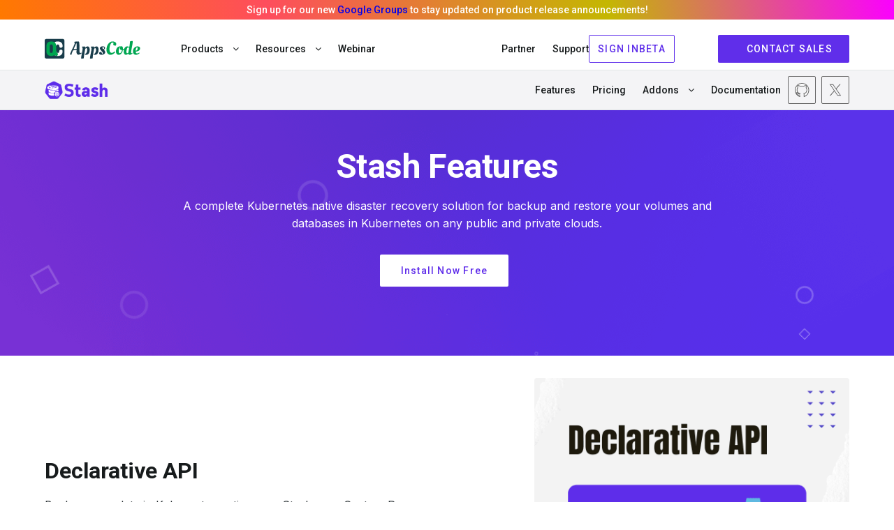

--- FILE ---
content_type: text/html; charset=utf-8
request_url: https://stash.run/features/
body_size: 10226
content:
<!doctype html><html><head><script>function vqTrackId(){return"cfececff-9dfc-4c70-9915-dde1416b7010"}(function(e,t){var n=e.createElement(t);n.sa=function(e,t){return this.setAttribute(e,t),this},n.sa("id","vq_tracking").sa("src","//t.visitorqueue.com/p/tracking.min.js?id="+vqTrackId()).sa("async",1).sa("data-id",vqTrackId()),e.getElementsByTagName(t)[0].parentNode.appendChild(n)})(document,"script")</script><script>(function(e,t,n,s,o){e[s]=e[s]||[],e[s].push({"gtm.start":(new Date).getTime(),event:"gtm.js"});var a=t.getElementsByTagName(n)[0],i=t.createElement(n),r=s!="dataLayer"?"&l="+s:"";i.async=!0,i.src="https://www.googletagmanager.com/gtm.js?id="+o+r,a.parentNode.insertBefore(i,a)})(window,document,"script","dataLayer","GTM-T7BHQZB")</script><script async src="https://www.googletagmanager.com/gtag/js?id=G-R5J3WVDEFB"></script><script>window.dataLayer=window.dataLayer||[];function gtag(){dataLayer.push(arguments)}gtag("js",new Date),gtag("config","G-R5J3WVDEFB")</script><meta charset=UTF-8><meta name=viewport content="width=device-width,initial-scale=1"><meta http-equiv=X-UA-Compatible content="ie=edge"><meta name=theme-color content="#5E2DEA"><title>Features</title>
<meta name=description content="A complete Kubernetes native disaster recovery solution for backup and restore your volumes and databases in Kubernetes on any public and private clouds."><meta name=author content="AppsCode Inc."><meta name=keywords content="kubernetes appscode backup disaster recovery volume"><link rel=canonical href=https://stash.run/features/><link rel=apple-touch-icon sizes=57x57 href=/assets/images/products/stash/icons/apple-icon-57x57.png><link rel=apple-touch-icon sizes=60x60 href=/assets/images/products/stash/icons/apple-icon-60x60.png><link rel=apple-touch-icon sizes=72x72 href=/assets/images/products/stash/icons/apple-icon-72x72.png><link rel=apple-touch-icon sizes=76x76 href=/assets/images/products/stash/icons/apple-icon-76x76.png><link rel=apple-touch-icon sizes=114x114 href=/assets/images/products/stash/icons/apple-icon-114x114.png><link rel=apple-touch-icon sizes=120x120 href=/assets/images/products/stash/icons/apple-icon-120x120.png><link rel=apple-touch-icon sizes=144x144 href=/assets/images/products/stash/icons/apple-icon-144x144.png><link rel=apple-touch-icon sizes=152x152 href=/assets/images/products/stash/icons/apple-icon-152x152.png><link rel=apple-touch-icon sizes=180x180 href=/assets/images/products/stash/icons/apple-icon-180x180.png><link rel=icon type=image/png sizes=192x192 href=/assets/images/products/stash/icons/android-icon-192x192.png><link rel=icon type=image/png sizes=32x32 href=/assets/images/products/stash/icons/favicon-32x32.png><link rel=icon type=image/png sizes=96x96 href=/assets/images/products/stash/icons/favicon-96x96.png><link rel=icon type=image/png sizes=16x16 href=/assets/images/products/stash/icons/favicon-16x16.png><link rel=manifest href=/assets/images/products/stash/icons/manifest.json><meta name=msapplication-TileColor content="#ffffff"><meta name=msapplication-TileImage content="/assets/images/products/stash/icons/ms-icon-144x144.png"><meta itemprop=name content><meta itemprop=description content="A complete Kubernetes native disaster recovery solution for backup and restore your volumes and databases in Kubernetes on any public and private clouds."><meta itemprop=image content="https://stash.run//assets/images/products/stash/stash-1280x640.png"><meta name=twitter:card content="summary_large_image"><meta name=twitter:site content="@KubeStash"><meta name=twitter:title content><meta name=twitter:creator content="@KubeStash"><meta name=twitter:description content="A complete Kubernetes native disaster recovery solution for backup and restore your volumes and databases in Kubernetes on any public and private clouds."><meta name=twitter:image:src content="https://stash.run//assets/images/products/stash/stash-1280x640.png"><meta property="og:url" content="https://stash.run/"><meta property="og:title" content><meta property="og:description" content="A complete Kubernetes native disaster recovery solution for backup and restore your volumes and databases in Kubernetes on any public and private clouds."><meta property="og:site_name" content><meta property="og:image" content="https://stash.run//assets/images/products/stash/stash-1280x640.png"><meta property="og:type" content="article"><link rel=preconnect href=https://fonts.googleapis.com><link rel=preconnect href=https://fonts.gstatic.com crossorigin><link href="https://fonts.googleapis.com/css2?family=Inconsolata:wght@200..900&family=Inter:wght@100..900&family=Roboto:ital,wght@0,100;0,300;0,400;0,500;0,700;0,900;1,100;1,300;1,400;1,500;1,700;1,900&display=swap" rel=stylesheet><link rel=stylesheet href=https://cdnjs.cloudflare.com/ajax/libs/font-awesome/4.7.0/css/font-awesome.min.css media=print onload='this.media="all"'><link rel=stylesheet href=https://cdnjs.cloudflare.com/ajax/libs/magnific-popup.js/1.1.0/magnific-popup.min.css media=print onload='this.media="all"'><link rel=stylesheet href=https://cdnjs.cloudflare.com/ajax/libs/OwlCarousel2/2.3.4/assets/owl.carousel.min.css media=print onload='this.media="all"'><link rel=stylesheet href=https://cdnjs.cloudflare.com/ajax/libs/OwlCarousel2/2.3.4/assets/owl.theme.default.min.css media=print onload='this.media="all"'><link href=https://calendly.com/assets/external/widget.css rel=stylesheet><link rel=stylesheet href=/css/main.min.f4f4b26d58b293e3755e649f8ac1fe87d87010a9f9ed05bcd1590ec12b796658.css></head><body class=stash><header><div class="navbar-area active-headroom header--fixed"><iframe src=https://appscode.com/notification-top/ id=notification frameborder=0 scrolling=no onload=resizeIframe() style=width:100%;display:flex;overflow:hidden title=Notification></iframe>
<script>function resizeIframe(){var e=document.getElementById("notification");e.style.height=e.contentWindow.document.body.scrollHeight+"px"}</script><div class=navbar-appscode-wrapper><div class="navbar-appscode container height-60"><div class=navbar-left><div class=navbar-brand><a href=https://appscode.com><img src=/assets/images/products/appscode/appscode.svg alt=AppsCode>
</a><a role=button class=navbar-burger aria-label=menu aria-expanded=false><span aria-hidden=true></span>
<span aria-hidden=true></span>
<span aria-hidden=true></span></a></div></div><div class=navbar-right><div class="is-flex is-justify-content-space-between is-fullwidth"><div class=navbar-left-group><ul><li class=nav-item><button class=link>Products <i class="fa fa-angle-down" aria-hidden=true></i></button><div class=mega-menu-wrapper><div class="mega-menu-inner container"><button class="button ac-button inline-button back-button">
<span class="icon back-icon"><iconify-icon icon=heroicons:arrow-uturn-left></iconify-icon></span>Back</button><div class=product-menu><a class=single-product href=https://kubedb.com><div class=product-logo><img src=/assets/images/products/kubedb/kubedb-icon.svg alt=KubeDB></div><div class=product-info><h6 class=is-flex>KubeDB</h6><p>Run Production-Grade Databases on Kubernetes</p></div><div class=navigate-icon><span class="icon arrow-forward"><iconify-icon icon=heroicons:arrow-up-right width=1.2rem height=1.2rem></iconify-icon></span></div></a><a class=single-product href=https://kubestash.com><div class=product-logo><img src=/assets/images/products/stash/stash-icon.svg alt=Stash></div><div class=product-info><h6 class=is-flex>KubeStash
<span class="whats-new is-relative is-block" style=right:-2px;top:-12px>New</span></h6><p>Backup and Recovery Solution for Kubernetes</p></div><div class=navigate-icon><span class="icon arrow-forward"><iconify-icon icon=heroicons:arrow-up-right width=1.2rem height=1.2rem></iconify-icon></span></div></a><a class=single-product href=https://stash.run><div class=product-logo><img src=/assets/images/products/stash/stash-icon.svg alt=Stash></div><div class=product-info><h6>Stash</h6><p>Backup and Recovery Solution for Kubernetes</p></div><div class=navigate-icon><span class="icon arrow-forward"><iconify-icon icon=heroicons:arrow-up-right width=1.2rem height=1.2rem></iconify-icon></span></div></a><a class=single-product href=https://kubevault.com><div class=product-logo><img src=/assets/images/products/kubevault/kubevault-icon.svg alt=KubeVault></div><div class=product-info><h6>KubeVault</h6><p>Run Production-Grade Vault on Kubernetes</p></div><div class=navigate-icon><span class="icon arrow-forward"><iconify-icon icon=heroicons:arrow-up-right width=1.2rem height=1.2rem></iconify-icon></span></div></a><a class=single-product href=https://voyagermesh.com><div class=product-logo><img src=/assets/images/products/voyager/voyager-icon.svg alt=Voyager></div><div class=product-info><h6>Voyager</h6><p>Secure Ingress Controller for Kubernetes</p></div><div class=navigate-icon><span class="icon arrow-forward"><iconify-icon icon=heroicons:arrow-up-right width=1.2rem height=1.2rem></iconify-icon></span></div></a><a class=single-product href=https://config-syncer.com><div class=product-logo><img src=/assets/images/products/configsyncer/configsyncer-512x512.svg alt=configsyncer></div><div class=product-info><h6>ConfigSyncer</h6><p>Kubernetes Configuration Syncer</p></div><div class=navigate-icon><span class="icon arrow-forward"><iconify-icon icon=heroicons:arrow-up-right width=1.2rem height=1.2rem></iconify-icon></span></div></a><a class=single-product href=https://kubeguard.dev><div class=product-logo><img src=/assets/images/products/guard/guard-512x512.svg alt=Guard></div><div class=product-info><h6>Guard</h6><p>Kubernetes Authentication WebHook Server</p></div><div class=navigate-icon><span class="icon arrow-forward"><iconify-icon icon=heroicons:arrow-up-right width=1.2rem height=1.2rem></iconify-icon></span></div></a></div><div class=product-description><div class=brand><img loading=lazy src=/assets/images/products/kubedb/kubedb.svg alt=KubeDB></div><p>KubeDB simplifies Provisioning, Upgrading, Scaling, Volume Expansion, Monitor, Backup, Restore for various Databases in Kubernetes on any Public & Private Cloud</p><ul class=features><li><span class=icon><img loading=lazy src=/assets/images/products/appscode/icons/global/check-box.webp alt=check-box></span><span>Lower administrative burden</span></li><li><span class=icon><img loading=lazy src=/assets/images/products/appscode/icons/global/check-box.webp alt=check-box></span><span>Native Kubernetes Support</span></li><li><span class=icon><img loading=lazy src=/assets/images/products/appscode/icons/global/check-box.webp alt=check-box></span><span>Performance</span></li><li><span class=icon><img loading=lazy src=/assets/images/products/appscode/icons/global/check-box.webp alt=check-box></span><span>Availability and durability</span></li><li><span class=icon><img loading=lazy src=/assets/images/products/appscode/icons/global/check-box.webp alt=check-box></span><span>Manageability</span></li><li><span class=icon><img loading=lazy src=/assets/images/products/appscode/icons/global/check-box.webp alt=check-box></span><span>Cost-effectiveness</span></li><li><span class=icon><img loading=lazy src=/assets/images/products/appscode/icons/global/check-box.webp alt=check-box></span><span>Security</span></li></ul></div><div class=product-description><div class=brand><img loading=lazy src=/assets/images/products/kubestash/kubestash.png alt=kubestash></div><p>A complete Kubernetes native disaster recovery solution for backup and restore your volumes and databases in Kubernetes on any public and private clouds.</p><ul class=features><li><span class=icon><img loading=lazy src=/assets/images/products/appscode/icons/global/check-box.webp alt=check-box></span><span>Declarative API</span></li><li><span class=icon><img loading=lazy src=/assets/images/products/appscode/icons/global/check-box.webp alt=check-box></span><span>Backup Kubernetes Volumes</span></li><li><span class=icon><img loading=lazy src=/assets/images/products/appscode/icons/global/check-box.webp alt=check-box></span><span>Backup Database</span></li><li><span class=icon><img loading=lazy src=/assets/images/products/appscode/icons/global/check-box.webp alt=check-box></span><span>Multiple Storage Support</span></li><li><span class=icon><img loading=lazy src=/assets/images/products/appscode/icons/global/check-box.webp alt=check-box></span><span>Deduplication</span></li><li><span class=icon><img loading=lazy src=/assets/images/products/appscode/icons/global/check-box.webp alt=check-box></span><span>Data Encryption</span></li><li><span class=icon><img loading=lazy src=/assets/images/products/appscode/icons/global/check-box.webp alt=check-box></span><span>Volume Snapshot</span></li><li><span class=icon><img loading=lazy src=/assets/images/products/appscode/icons/global/check-box.webp alt=check-box></span><span>Policy Based Backup</span></li></ul></div><div class=product-description><div class=brand><img loading=lazy src=/assets/images/products/stash/stash.png alt=Stash></div><p>A complete Kubernetes native disaster recovery solution for backup and restore your volumes and databases in Kubernetes on any public and private clouds.</p><ul class=features><li><span class=icon><img loading=lazy src=/assets/images/products/appscode/icons/global/check-box.webp alt=check-box></span><span>Declarative API</span></li><li><span class=icon><img loading=lazy src=/assets/images/products/appscode/icons/global/check-box.webp alt=check-box></span><span>Backup Kubernetes Volumes</span></li><li><span class=icon><img loading=lazy src=/assets/images/products/appscode/icons/global/check-box.webp alt=check-box></span><span>Backup Database</span></li><li><span class=icon><img loading=lazy src=/assets/images/products/appscode/icons/global/check-box.webp alt=check-box></span><span>Multiple Storage Support</span></li><li><span class=icon><img loading=lazy src=/assets/images/products/appscode/icons/global/check-box.webp alt=check-box></span><span>Deduplication</span></li><li><span class=icon><img loading=lazy src=/assets/images/products/appscode/icons/global/check-box.webp alt=check-box></span><span>Data Encryption</span></li><li><span class=icon><img loading=lazy src=/assets/images/products/appscode/icons/global/check-box.webp alt=check-box></span><span>Volume Snapshot</span></li><li><span class=icon><img loading=lazy src=/assets/images/products/appscode/icons/global/check-box.webp alt=check-box></span><span>Policy Based Backup</span></li></ul></div><div class=product-description><div class=brand><img loading=lazy src=/assets/images/products/kubevault/kubevault.png alt=KubeVault></div><p>KubeVault is a Git-Ops ready, production-grade solution for deploying and configuring Hashicorp's Vault on Kubernetes.</p><ul class=features><li><span class=icon><img loading=lazy src=/assets/images/products/appscode/icons/global/check-box.webp alt=check-box></span><span>Vault Kubernetes Deployment</span></li><li><span class=icon><img loading=lazy src=/assets/images/products/appscode/icons/global/check-box.webp alt=check-box></span><span>Auto Initialization & Unsealing</span></li><li><span class=icon><img loading=lazy src=/assets/images/products/appscode/icons/global/check-box.webp alt=check-box></span><span>Vault Backup & Restore</span></li><li><span class=icon><img loading=lazy src=/assets/images/products/appscode/icons/global/check-box.webp alt=check-box></span><span>Consume KubeVault Secrets with CSI</span></li><li><span class=icon><img loading=lazy src=/assets/images/products/appscode/icons/global/check-box.webp alt=check-box></span><span>Manage DB Users Privileges</span></li><li><span class=icon><img loading=lazy src=/assets/images/products/appscode/icons/global/check-box.webp alt=check-box></span><span>Storage Backend</span></li><li><span class=icon><img loading=lazy src=/assets/images/products/appscode/icons/global/check-box.webp alt=check-box></span><span>Authentication Method</span></li><li><span class=icon><img loading=lazy src=/assets/images/products/appscode/icons/global/check-box.webp alt=check-box></span><span>Database Secret Engine</span></li></ul></div><div class=product-description><div class=brand><img loading=lazy src=/assets/images/products/voyager/voyager.png alt=Voyager></div><p>Secure Ingress Controller for Kubernetes</p><ul class=features><li><span class=icon><img loading=lazy src=/assets/images/products/appscode/icons/global/check-box.webp alt=check-box></span></span><span>HTTP & TCP</span></li><li><span class=icon><img loading=lazy src=/assets/images/products/appscode/icons/global/check-box.webp alt=check-box></span></span><span>SSL</span></li><li><span class=icon><img loading=lazy src=/assets/images/products/appscode/icons/global/check-box.webp alt=check-box></span></span><span>Platform support</span></li><li><span class=icon><img loading=lazy src=/assets/images/products/appscode/icons/global/check-box.webp alt=check-box></span></span><span>HAProxy</span></li><li><span class=icon><img loading=lazy src=/assets/images/products/appscode/icons/global/check-box.webp alt=check-box></span></span><span>Prometheus</span></li><li><span class=icon><img loading=lazy src=/assets/images/products/appscode/icons/global/check-box.webp alt=check-box></span></span><span>Let's Encrypt</span></li></ul></div><div class=product-description><div class=brand><img loading=lazy src=/assets/images/products/configsyncer/configsyncer.png alt=configsyncer></div><p>Kubernetes Configuration Syncer</p><ul class=features><li><span class=icon><img loading=lazy src=/assets/images/products/appscode/icons/global/check-box.webp alt=check-box></span></span><span>Configuration Syncer</span></li></ul></div><div class=product-description><div class=brand><img loading=lazy src=/assets/images/products/guard/guard.png alt=Guard></div><p>Kubernetes Authentication WebHook Server</p><ul class=features><li><span class=icon><img loading=lazy src=/assets/images/products/appscode/icons/global/check-box.webp alt=check-box></span></span><span>Identity Providers</span></li><li><span class=icon><img loading=lazy src=/assets/images/products/appscode/icons/global/check-box.webp alt=check-box></span></span><span>CLI</span></li><li><span class=icon><img loading=lazy src=/assets/images/products/appscode/icons/global/check-box.webp alt=check-box></span></span><span>RBAC</span></li></ul></div></div></div><script type=text/javascript>const productDescriptions=document.querySelectorAll(".product-description"),products=document.querySelectorAll(".single-product");productDescriptions[0].classList.add("is-block"),products[0].classList.add("is-active"),products.forEach((e,t)=>{e.addEventListener("mouseover",function(){const e=document.querySelector(".product-description.is-block"),n=document.querySelector(".single-product.is-active");e.classList.remove("is-block"),n.classList.remove("is-active"),productDescriptions[t].classList.add("is-block"),products[t].classList.add("is-active")})})</script></li><li class=nav-item><button class=link>Resources <i class="fa fa-angle-down" aria-hidden=true></i></button><div class=mega-menu-wrapper><div class="mega-menu-inner container"><button class="button ac-button inline-button back-button">
<span class=icon><iconify-icon icon=heroicons:arrow-uturn-left></iconify-icon></span><span>Back to Resources</span></button><div class=resources-list><div class=list-items><h6>RESOURCES</h6><ul><li><a href=https://appscode.com/blog class="is-flex is-gap-4"><span>Blog</span>
<span class="is-flex is-align-items-center"><iconify-icon icon=heroicons:arrow-up-right width=14 height=14></iconify-icon></span></a></li><li><a href=https://appscode.com/docs class="is-flex is-gap-4"><span>Docs</span>
<span class="is-flex is-align-items-center"><iconify-icon icon=heroicons:arrow-up-right width=14 height=14></iconify-icon></span></a></li><li><a href="https://www.youtube.com/watch?v=4lkBt5UUEAQ&list=PLoiT1Gv2KR1hAtDDW7fHEi-s2y2H3DOgx" target=_blank class="is-flex is-gap-4"><span>Webinars</span>
<span class="is-flex is-align-items-center"><iconify-icon icon=heroicons:arrow-up-right width=14 height=14></iconify-icon></span></a></li><li><a href=https://appscode.com/learn class="is-flex is-gap-4"><span>Learn</span>
<span class="is-flex is-align-items-center"><iconify-icon icon=heroicons:arrow-up-right width=14 height=14></iconify-icon></span></a></li><li><a href=https://www.youtube.com/c/AppsCodeInc target=_blank class="is-flex is-gap-4"><span>Demos</span>
<span class="is-flex is-align-items-center"><iconify-icon icon=heroicons:arrow-up-right width=14 height=14></iconify-icon></span></a></li></ul></div></div></div></div></li><li class=nav-item><a href=https://appscode.com/webinar target=_blank class=link>Webinar <span class=whats-new>New</span></a></li></ul><script type=text/javascript>(function(){var e=window.XMLHttpRequest?new XMLHttpRequest:new ActiveXObject("Microsoft.XMLHTTP");e.onreadystatechange=function(){if(e.readyState===4&&e.status===200){var t=JSON.parse(e.responseText);if(t.schedules){let e=new Date(t.schedules[0]).getTime(),n=(new Date).getTime(),s=parseInt((e-n)/1e3);s>=0&&document.querySelector(".whats-new").classList.add("is-block")}}},console.error("GET","https://license-issuer.appscode.com/_/webinars/"),e.open("GET","https://license-issuer.appscode.com/_/webinars/"),e.send()})()</script></div><div class=navbar-right-group><ul><li class=nav-item><a href=https://appscode.com/partner/ class=link>Partner</a></li><li class=nav-item><a href=https://appscode.freshdesk.com class=link>Support</a></li></ul><div class=buttons><iframe src="https://appscode.com/embed/?color=5e2dea" frameborder=0 scrolling=no style=height:40px;margin-bottom:8px;width:185px;overflow:hidden title=Console></iframe>
<a href=https://appscode.com/contact/ class="button ac-button is-primary"><span class=icon><iconify-icon icon=heroicons:chat-bubble-bottom-center width=18 height=18></iconify-icon></span><span>CONTACT SALES</span></a></div></div></div></div></div></div><div class="navbar-appscode-wrapper navbar-product"><div class="navbar-appscode
container"><div class=navbar-left><div class=navbar-brand><a href=https://stash.run><img src=/assets/images/products/stash/stash.png alt=Stash alt=Stash></a>
<a role=button class="navbar-burger width-65 font-size-14 has-text-weight-bold pl-6 pr-6" aria-label=menu aria-expanded=false>MENU <i class="fa fa-angle-down pl-5"></i></a></div></div><div class=navbar-right><ul><li class="nav-item is-relative"><a href=/features/ class=link>Features</a></li><li class="nav-item is-relative"><a href=/pricing/ class=link>Pricing</a></li><li class=nav-item><button href=# class=link>Addons <i class="fa fa-angle-down"></i></button><div class=mega-menu-wrapper><div class="mega-menu-inner container"><button class="button ac-button inline-button back-button">
<span class="icon arrow-back"><iconify-icon icon=heroicons:arrow-uturn-left></iconify-icon></span><span>Back</span></button><div class="product-menu database-list"><a href=/addons/databases/backup-and-restore-elasticsearch-on-kubernetes/ class=single-product><div class=product-logo><img src=/assets/images/addons/logos/elasticsearch.svg alt=Elasticsearch></div><div class=product-info><h6>Elasticsearch</h6></div><div class=navigate-icon><span class="icon arrow-forward"><iconify-icon icon=heroicons:arrow-up-right width=1.2rem height=1.2rem></iconify-icon></span></div></a><a href=/addons/databases/backup-and-restore-mariadb-on-kubernetes/ class=single-product><div class=product-logo><img src=/assets/images/addons/logos/mariadbs.svg alt=MariaDB></div><div class=product-info><h6>MariaDB</h6></div><div class=navigate-icon><span class="icon arrow-forward"><iconify-icon icon=heroicons:arrow-up-right width=1.2rem height=1.2rem></iconify-icon></span></div></a><a href=/addons/databases/backup-and-restore-mongodb-on-kubernetes/ class=single-product><div class=product-logo><img src=/assets/images/addons/logos/mongodb.svg alt=MongoDB></div><div class=product-info><h6>MongoDB</h6></div><div class=navigate-icon><span class="icon arrow-forward"><iconify-icon icon=heroicons:arrow-up-right width=1.2rem height=1.2rem></iconify-icon></span></div></a><a href=/addons/databases/backup-and-restore-mysql-on-kubernetes/ class=single-product><div class=product-logo><img src=/assets/images/addons/logos/mysql.svg alt=MySQL></div><div class=product-info><h6>MySQL</h6></div><div class=navigate-icon><span class="icon arrow-forward"><iconify-icon icon=heroicons:arrow-up-right width=1.2rem height=1.2rem></iconify-icon></span></div></a><a href=/addons/databases/backup-and-restore-percona-xtradb-on-kubernetes/ class=single-product><div class=product-logo><img src=/assets/images/addons/logos/perconaxtradbs.svg alt="Percona XtraDB"></div><div class=product-info><h6>Percona XtraDB</h6></div><div class=navigate-icon><span class="icon arrow-forward"><iconify-icon icon=heroicons:arrow-up-right width=1.2rem height=1.2rem></iconify-icon></span></div></a><a href=/addons/databases/backup-and-restore-postgres-on-kubernetes/ class=single-product><div class=product-logo><img src=/assets/images/addons/logos/postgres.svg alt=PostgreSQL></div><div class=product-info><h6>PostgreSQL</h6></div><div class=navigate-icon><span class="icon arrow-forward"><iconify-icon icon=heroicons:arrow-up-right width=1.2rem height=1.2rem></iconify-icon></span></div></a><a href=/addons/databases/backup-and-restore-etcd-on-kubernetes/ class=single-product><div class=product-logo><img src=/assets/images/addons/logos/etcd.svg alt=Etcd></div><div class=product-info><h6>Etcd</h6></div><div class=navigate-icon><span class="icon arrow-forward"><iconify-icon icon=heroicons:arrow-up-right width=1.2rem height=1.2rem></iconify-icon></span></div></a><a href=/addons/message-queue/backup-and-restore-nats-on-kubernetes/ class=single-product><div class=product-logo><img src=/assets/images/addons/logos/nats.svg alt=NATS></div><div class=product-info><h6>NATS</h6></div><div class=navigate-icon><span class="icon arrow-forward"><iconify-icon icon=heroicons:arrow-up-right width=1.2rem height=1.2rem></iconify-icon></span></div></a><a href=/addons/databases/backup-and-restore-redis-on-kubernetes/ class=single-product><div class=product-logo><img src=/assets/images/addons/logos/redis.svg alt=Redis></div><div class=product-info><h6>Redis</h6></div><div class=navigate-icon><span class="icon arrow-forward"><iconify-icon icon=heroicons:arrow-up-right width=1.2rem height=1.2rem></iconify-icon></span></div></a><a href=/addons/kubernetes/backup-kubernetes-resources/ class=single-product><div class=product-logo><img src=/assets/images/addons/logos/kubedump.svg alt=KubeDump></div><div class=product-info><h6>KubeDump</h6></div><div class=navigate-icon><span class="icon arrow-forward"><iconify-icon icon=heroicons:arrow-up-right width=1.2rem height=1.2rem></iconify-icon></span></div></a></div><div class="product-description is-block"><div class=video-content><div class=yt-thumbnail><a href="https://www.youtube.com/watch?v=hBHxMtSjKo4" class="play-icon yt-video"><iconify-icon icon=heroicons:play-circle style="color: white" width=48 height=48></iconify-icon></a><img loading=lazy src=https://img.youtube.com/vi/hBHxMtSjKo4/sddefault.jpg alt=kubedb-youtube-intro></div></div></div></div></div></li><li class=nav-item><a href=/docs/v2025.10.17/welcome/ class=link>Documentation</a></li></ul><div class="community-items ml-70"><a href=https://github.com/stashed class=community-item target=_blank title=Github><img loading=auto src=/assets/images/icon/community/github-icon.svg alt=github-icon>
</a><a href=https://x.com/KubeStash class=community-item target=_blank title=X(Twitter)><img loading=auto src=/assets/images/icon/community/twitterx-icon.svg alt=twitterx-icon></a></div></div></div></div><script type=text/javascript>const navbarRightAll=document.querySelectorAll(".navbar-right"),navbarBurgerAll=document.querySelectorAll(".navbar-burger");Array.from(navbarBurgerAll).forEach((e,t)=>{e.addEventListener("click",function(){Array.from(navbarRightAll).forEach((e,n)=>{t!==n&&navbarRightAll[n].classList.contains("is-visible")&&(navbarRightAll[n].classList.remove("is-visible"),navbarBurgerAll[n].classList.remove("is-active"))});const e=document.querySelector(".modal-backdrop");e&&e.classList.contains("is-show")&&e.classList.remove("is-show");const n=document.querySelector(".nav-item.is-active");n&&n.classList.contains("is-active")&&n.classList.remove("is-active"),navbarRightAll[t].classList.toggle("is-visible")})})</script></div></header><div id=content><section class="hero-area is-product is-dark has-image-bg is-feature" style=background-image:url(/assets/images/products/kubedb/features/hero-images.png)><div class=shape><div class=cube></div><div class=cube></div><div class=cube></div><div class=cube></div><div class=cube></div><div class=cube></div></div><div class=shape><div class=circle></div><div class=circle></div><div class=circle></div><div class=circle></div><div class=circle></div><div class=circle></div><div class=circle></div></div><div class=container><div class="columns has-text-centered is-centered is-vcentered is-multiline"><div class="column is-8 is-centered is-full-touch"><h1>Stash Features</h1><p>A complete Kubernetes native disaster recovery solution for backup and restore your volumes and databases in Kubernetes on any public and private clouds.</p><div class="buttons is-justify-content-center"><a href=/docs/v2025.10.17/setup/ class="button ac-button is-white">Install Now Free</a></div></div></div></div></div></section><section class=features-area><div class="container pb-32 pt-32"><div class=columns><div class="column is-12"><div><div class="columns is-vcentered is-flex-direction-row-reverse-mobile"><div class="column is-6"><div class="feature-wrapper d-table"><div class="feature-content pr-140 d-table-cell"><h3>Declarative API</h3><p>Backup your data in Kubernetes native way. Stash uses Custom Resource Definition (CRD) to specify targets and behaviors of the backup and restore process. Schedule a backup for your workloads in the same way you deployed them into Kubernetes.</p></div></div></div><div class="column is-6"><div class="features-thumbnail has-text-right" data-aos=flip-left><img src=/assets/images/addons/illustrations/declarative-api.png alt=http class=img></div></div></div></div></div></div></div></div><div class="container pb-32 pt-32"><div class=columns><div class="column is-12"><div><div class="columns is-vcentered"><div class="column is-6"><div class=features-thumbnail data-aos=flip-left><img src=/assets/images/addons/illustrations/backup-kubernetes-volumes.png alt=http class=img></div></div><div class="column is-6"><div class="feature-wrapper d-table" data-aos-duration=1000><div class="feature-content d-table-cell"><h3>Backup Kubernetes Volumes</h3><p>Backup your Kubernetes volumes mounted in a workload. Stash supports Deployment, DaemonSet, StatefulSet, ReplicaSet, ReplicationController, OpenShift DeploymentConfig etc. You can also backup stand-alone PVC with "ReadWriteMany" access mode.</p></div></div></div></div></div></div></div></div><div class="container pb-32 pt-32"><div class=columns><div class="column is-12"><div><div class="columns is-vcentered is-flex-direction-row-reverse-mobile"><div class="column is-6"><div class="feature-wrapper d-table"><div class="feature-content pr-140 d-table-cell"><h3>Backup Database</h3><p>Backup your databases deployed in Kubernetes. Stash supports backup of MariaDB, Redis, PostgreSQL, MySQL, MongoDB, Elasticsearch and Percona XtraDB, Etcd databases. It seemingly integrates with KubeDB. It is now a recommended method to backup KubeDB supported databases.</p></div></div></div><div class="column is-6"><div class="features-thumbnail has-text-right" data-aos=flip-left><img src=/assets/images/addons/illustrations/backup-restore-databases.png alt=http class=img></div></div></div></div></div></div></div></div><div class="container pb-32 pt-32"><div class=columns><div class="column is-12"><div><div class="columns is-vcentered"><div class="column is-6"><div class=features-thumbnail data-aos=flip-left><img src=/assets/images/addons/illustrations/multiple-storage-support.png alt=http class=img></div></div><div class="column is-6"><div class="feature-wrapper d-table" data-aos-duration=1000><div class="feature-content d-table-cell"><h3>Multiple Storage Support</h3><p>You can store your backed up data into various storage services. Stash supports AWS S3, Minio, Rook, Google Cloud Storage, Azure Blob Storage, OpenStack Swift, DigitalOcean Spaces, Blackbaze B2 and REST server as backend. You can also use Kubernetes persistent volumes as backend.</p></div></div></div></div></div></div></div></div><div class="container pb-32 pt-32"><div class=columns><div class="column is-12"><div><div class="columns is-vcentered is-flex-direction-row-reverse-mobile"><div class="column is-6"><div class="feature-wrapper d-table"><div class="feature-content pr-140 d-table-cell"><h3>Deduplication</h3><p>Stash will upload only the diff since the last backup. It splits the targeted files into smaller blobs using Content Defined Chunking (CDC) and uploads only the modified blobs.</p></div></div></div><div class="column is-6"><div class="features-thumbnail has-text-right" data-aos=flip-left><img src=/assets/images/addons/illustrations/deduplication.png alt=http class=img></div></div></div></div></div></div></div></div><div class="container pb-32 pt-32"><div class=columns><div class="column is-12"><div><div class="columns is-vcentered"><div class="column is-6"><div class=features-thumbnail data-aos=flip-left><img src=/assets/images/addons/illustrations/data-encryption.png alt=http class=img></div></div><div class="column is-6"><div class="feature-wrapper d-table" data-aos-duration=1000><div class="feature-content d-table-cell"><h3>Data Encryption</h3><p>To provide data security, your data needs to be encrypted during the whole process. Stash keeps all the backed up data encrypted using AES-256. So, your data is protected even if it leaks from the backend. And it will not make any sense until they are decrypted.</p></div></div></div></div></div></div></div></div><div class="container pb-32 pt-32"><div class=columns><div class="column is-12"><div><div class="columns is-vcentered is-flex-direction-row-reverse-mobile"><div class="column is-6"><div class="feature-wrapper d-table"><div class="feature-content pr-140 d-table-cell"><h3>Volume Snapshot</h3><p>Take a scheduled snapshot of the volumes of your workload using Kubernetes VolumeSnapshot API. Stash removes the burden of creating VolumeSnapshot manually for each volume used in your workload. Instead, just create a single BackupConfiguration for the workload and Stash will do the rest for you.</p></div></div></div><div class="column is-6"><div class="features-thumbnail has-text-right" data-aos=flip-left><img src=/assets/images/addons/illustrations/volume-snapshot.png alt=http class=img></div></div></div></div></div></div></div></div><div class="container pb-32 pt-32"><div class=columns><div class="column is-12"><div><div class="columns is-vcentered"><div class="column is-6"><div class=features-thumbnail data-aos=flip-left><img src=/assets/images/addons/illustrations/policy-based-backup.png alt=http class=img></div></div><div class="column is-6"><div class="feature-wrapper d-table" data-aos-duration=1000><div class="feature-content d-table-cell"><h3>Policy Based Backup</h3><p>Define a common template to backup all similar types of workloads. Then, just add some annotations to your targeted workload to enable backup for it. You can use a single template to backup all the Deployments, StatefulSets, DaemonSets, ReplicationControllers and ReplicaSets of your entire cluster.</p></div></div></div></div></div></div></div></div><div class="container pb-32 pt-32"><div class=columns><div class="column is-12"><div><div class="columns is-vcentered is-flex-direction-row-reverse-mobile"><div class="column is-6"><div class="feature-wrapper d-table"><div class="feature-content pr-140 d-table-cell"><h3>Monitoring</h3><p>Stash comes with native support for monitoring via Prometheus. You can use builtin Prometheus scrapper or CoreOS Prometheus Operator to monitor your database in Kubernetes. You can use the Grafana to view key operational metrics, including compute/memory/storage capacity utilization, I/O activity, and instance connections.</p></div></div></div><div class="column is-6"><div class="features-thumbnail has-text-right" data-aos=flip-left><img src=/assets/images/addons/illustrations/monitoring.png alt=http class=img></div></div></div></div></div></div></div></div></section></div><section class=testimonial-area><div class=container><div class="columns is-vcentered"><div class="column is-4"><div class=section-title><h2 class=is-gradient>What They Are <span class=has-text-weight-light>Talking About us</span></h2><p>Trusted by top engineers at the most ambitious companies</p></div><div class=arrows><button class="button arrow is-rounded customPrevBtn" title=Previous>
<span class="icon arrow-back"><iconify-icon icon=heroicons:arrow-small-left width=24 height=24></iconify-icon></span></button>
<button class="button arrow is-rounded customNextBtn" title=Next>
<span class="icon arrow-forward"><iconify-icon icon=heroicons:arrow-small-right width=24 height=24></iconify-icon></span></button></div></div><div class="column is-8"><div class="testimonial-carousel-wrapper owl-carousel testimonial-carousel"><div class=single-testimonial-item><div class=user-info-wrapper><figure class="image is-64x64"><img loading=lazy class=is-rounded src=/assets/images/customers/persons/luca_ravazzolo.png alt="Luca Ravazzolo" width=64 height=64></figure><div class=user-info><label>Luca Ravazzolo</label><p>Product Manager at</p></div></div><p>InterSystems was delighted to engage with AppsCode in the delicate, yet fundamental task of supporting durable, non-ephemeral workloads with Kubernetes. We needed the best-prepared, most-proficient database operator consulting in the industry. Given AppsCode's pedigree of database building operators, the decision was easy. No time was wasted and all objectives reached in an amazingly short period of time. I would recommend AppsCode consulting for any Kubernetes related work.</p></div><div class=single-testimonial-item><div class=user-info-wrapper><figure class="image is-64x64"><img loading=lazy class=is-rounded src=/assets/images/customers/persons/mario_kozjak.png alt="Mario Kozjak" width=64 height=64></figure><div class=user-info><label>Mario Kozjak</label><p>Solutions Architect at</p></div></div><p>Voyager made it simple and efficient for us to protect and initiate our bare metal Kubernetes workload. Its underlying technology and extensive L4 support along with seamless SSL integration is what made us choose Voyager over others. Voyager team is also very responsive when it comes to support. Great product!</p></div><div class=single-testimonial-item><div class=user-info-wrapper><figure class="image is-64x64"><img loading=lazy class=is-rounded src=/assets/images/customers/persons/manuel_ram%c3%adrez_l%c3%b3pez.png alt="Manuel Ramírez López" width=64 height=64></figure><div class=user-info><label>Manuel Ramírez López</label><p>DevOps Engineer at</p></div></div><p>Voyager is the easiest way to use the fast and reliable HAProxy as our ingress controller. At PriceHubble, it is the corner-stone of our blue/green deployments.</p></div><div class=single-testimonial-item><div class=user-info-wrapper><figure class="image is-64x64"><img loading=lazy class=is-rounded src=/assets/images/customers/persons/richer_larivi%c3%a8re.png alt="Richer Larivière" width=64 height=64></figure><div class=user-info><label>Richer Larivière</label><p>DevOPS Specialist at</p></div></div><p>I work with a few Kubernetes clusters and we use Voyager as our preferred ingress controller. We really like the ease of configuration. Documentation is pretty good. Also the use of HaProxy is important for us because it works really well with both L4 and L7 load balancing. One of our TCP services, Wayk Now, is able to withstand thousands of persistent connections very smoothly at the same time.</p></div><div class=single-testimonial-item><div class=user-info-wrapper><figure class="image is-64x64"><img loading=lazy class=is-rounded src=/assets/images/customers/persons/daniel_gormly.png alt="Daniel Gormly" width=64 height=64></figure><div class=user-info><label>Daniel Gormly</label><p>Senior Developer at</p></div></div><p>We really like using Voyager. Its straightforward and well-documented config and SSL (especially Let's Encrypt) has made our migration of services to Kubernetes a breeze. Each major version has been a very welcome update!</p></div><div class=single-testimonial-item><div class=user-info-wrapper><figure class="image is-64x64"><img loading=lazy class=is-rounded src=/assets/images/customers/persons/dario_freddi.png alt="Dario Freddi" width=64 height=64></figure><div class=user-info><label>Dario Freddi</label><p>Founder & CEO at</p></div></div><p>We're using Voyager as part of most <a href=https://github.com/astarte-platform/astarte>Astarte deployments</a> and it's orchestrated also by our brand new <a href=https://github.com/astarte-platform/astarte-kubernetes-operator>Operator</a>. We are glad to showcase that.</p></div></div></div></div></div></section><section class=mt-60></section><section class=cta-area><div class=container><div class=cta-area-inner><div class=container><div class="columns is-vcentered"><div class="column is-full-tablet is-half-tablet is-half-desktop"><h3>Run and Manage your Database on Kubernetes FREE !</h3><p>Stash is FREE to use on any
supported Kubernetes engines. You can deploy and
manage
your database in Kubernetes using Stash. There is no up-front investment required. We
offer a 30 days license FREE
of cost to try Stash.</p></div><div class="column is-full-tablet is-half-tablet is-half-desktop has-text-centered-touch has-text-right-desktop"><div class="buttons is-justify-content-flex-end"><a href=/docs/v2025.10.17/setup/ class="button ac-button is-white" data-aos-duration=900>TRY NOW FREE</a>
<a href=https://appscode.com/contact/ class="button ac-button is-secondary" style="background-color:transparent;border:1px solid #e7e7e7;color:#fff"><span class=icon><iconify-icon icon=heroicons:chat-bubble-bottom-center width=18 height=18></iconify-icon></span><span>CONTACT US</span></a></div></div></div></div></div></div></section><footer class="footer-area dark-bg"><div class=footer-top><div class=container><div class="columns is-mobile is-multiline is-variable is-1-mobile"><div class="column is-full-mobile is-one-third-desktop is-one-third-widescreen is-one-third-tablet mb-15"><div class=single-footer-widget><div class=footer-logo><a href=https://appscode.com><img src=/assets/images/products/appscode/appscode-white.svg alt=AppsCode class=img loading=lazy></a></div><div class=subscription-form><form method=post action=https://listmonk.appscode.com/subscription/form id=mc-embedded-subscribe-form name=mc-embedded-subscribe-form class=navbar-form target=_blank novalidate><label for=email>Subscribe to Our Newsletter</label><p class=spam-message>No spam, we promise. Your mail address is secure</p><div class="field has-addons"><div class=control><input type=hidden id=afbbc name=l value=d6a7b3b4-15ec-419e-beaf-a503d0bc1b41>
<input class=input name=email id=mce-EMAIL type=email placeholder="Your work email address" required>
<button id=mc-embedded-subscribe type=submit name=subscribe class=button aria-label="Subscribe Button">
<i class="fa fa-paper-plane-o" aria-hidden=true></i></button></div></div></form></div><div class=contact-information><p class=has-text-weight-semibold>Have any Inquiry?</p><ul class=all-contact-info><li><a href=callto:+1%28650%29241-8486><span><i class="fa fa-phone" aria-hidden=true></i></span>+1(650)241-8486</a></li><li><a href="/cdn-cgi/l/email-protection#81f2f4f1f1eef3f5c1e0f1f1f2e2eee5e4afe2eeec"><span><i class="fa fa-envelope-o" aria-hidden=true></i></span><span class="__cf_email__" data-cfemail="2a595f5a5a45585e6a4b5a5a5949454e4f04494547">[email&#160;protected]</span></a></li></ul></div></div></div><div class="column is-half-mobile"><div class=single-footer-widget><div class="footer-menu is-info"><label>Products</label><ul class=footer-link><li><a href=https://kubedb.com class="is-flex is-gap-4"><span>KubeDB</span>
<span class="is-flex is-align-items-center"><iconify-icon icon=heroicons:arrow-up-right width=14 height=14></iconify-icon></span></a></li><li><a href=https://stash.run class="is-flex is-gap-4"><span>Stash</span>
<span class="is-flex is-align-items-center"><iconify-icon icon=heroicons:arrow-up-right width=14 height=14></iconify-icon></span></a></li><li><a href=https://kubevault.com class="is-flex is-gap-4"><span>KubeVault</span>
<span class="is-flex is-align-items-center"><iconify-icon icon=heroicons:arrow-up-right width=14 height=14></iconify-icon></span></a></li><li><a href=https://voyagermesh.com class="is-flex is-gap-4"><span>Voyager</span>
<span class="is-flex is-align-items-center"><iconify-icon icon=heroicons:arrow-up-right width=14 height=14></iconify-icon></span></a></li></ul></div></div></div><div class="column is-half-mobile"><div class=single-footer-widget><div class="footer-menu is-success"><label>Services</label><ul class=footer-link><li><a href=https://appscode.com/consulting/ class="is-flex is-gap-4"><span>Consulting</span>
<span class="is-flex is-align-items-center"><iconify-icon icon=heroicons:arrow-up-right width=14 height=14></iconify-icon></span></a></li><li><a href=https://appscode.com/training/ class="is-flex is-gap-4"><span>Training</span>
<span class="is-flex is-align-items-center"><iconify-icon icon=heroicons:arrow-up-right width=14 height=14></iconify-icon></span></a></li><li><a href=https://appscode.com/support/ class="is-flex is-gap-4"><span>Support</span>
<span class="is-flex is-align-items-center"><iconify-icon icon=heroicons:arrow-up-right width=14 height=14></iconify-icon></span></a></li></ul></div></div></div><div class="column is-half-mobile"><div class=single-footer-widget><div class="footer-menu is-warning"><label>Company</label><ul class=footer-link><li><a href=https://appscode.com/about/ class="is-flex is-gap-4"><span>About Us</span>
<span class="is-flex is-align-items-center"><iconify-icon icon=heroicons:arrow-up-right width=14 height=14></iconify-icon></span></a></li><li><a href=https://appscode.com/blog class="is-flex is-gap-4"><span>Blog</span>
<span class="is-flex is-align-items-center"><iconify-icon icon=heroicons:arrow-up-right width=14 height=14></iconify-icon></span></a></li><li><a href=https://appscode.com/contact/ class="is-flex is-gap-4"><span>Contact Us</span>
<span class="is-flex is-align-items-center"><iconify-icon icon=heroicons:arrow-up-right width=14 height=14></iconify-icon></span></a></li></ul></div></div></div><div class="column is-half-mobile"><div class=single-footer-widget><div class="footer-menu is-danger"><label>Legal</label><ul class=footer-link><li><a href=https://appscode.com/legal/tos/ class="is-flex is-gap-4"><span>Terms of Service</span>
<span class="is-flex is-align-items-center"><iconify-icon icon=heroicons:arrow-up-right width=14 height=14></iconify-icon></span></a></li><li><a href=https://appscode.com/legal/privacy-policy/ class="is-flex is-gap-4"><span>Privacy Policy</span>
<span class="is-flex is-align-items-center"><iconify-icon icon=heroicons:arrow-up-right width=14 height=14></iconify-icon></span></a></li><li><a href=https://appscode.com/legal/security/ class="is-flex is-gap-4"><span>Security</span>
<span class="is-flex is-align-items-center"><iconify-icon icon=heroicons:arrow-up-right width=14 height=14></iconify-icon></span></a></li><li><a href=https://appscode.com/legal/sla/ class="is-flex is-gap-4"><span>Service Level Agreement</span>
<span class="is-flex is-align-items-center"><iconify-icon icon=heroicons:arrow-up-right width=14 height=14></iconify-icon></span></a></li></ul></div></div></div></div></div></div><div class="footer-bottom dark-bg"><div class=container><div class="columns is-vcentered"><div class="column is-4 has-text-centered-mobile has-text-left-tablet is-paddingless"><p>© 2025 AppsCode Inc. All rights reserved.</p></div><div class="column is-4 is-mobile has-text-centered-touch has-text-centered-desktop is-paddingless"><div class=footer-inline-link><a href=https://appscode.com/legal/privacy-policy/>Privacy Policy</a>
<a href=https://appscode.com/legal/tos/>Terms of Service</a>
<a href=https://icons8.com/ target=_blank>Icons by Icons8</a></div></div><div class="column is-4 has-text-centered-mobile has-text-right-tablet is-paddingless"><div class=socail-link-inline><ul><li><a href=https://x.com/AppsCodeHQ title=https://x.com/AppsCodeHQ><i class=fa aria-hidden=true><svg xmlns="http://www.w3.org/2000/svg" height="12" width="12" viewBox="0 0 512 512"><path fill="currentcolor" d="M389.2 48h70.6L305.6 224.2 487 464H345L233.7 318.6 106.5 464H35.8L200.7 275.5 26.8 48H172.4L272.9 180.9 389.2 48zM364.4 421.8h39.1L151.1 88h-42L364.4 421.8z"/></svg></i></a></li><li><a href=https://www.linkedin.com/company/appscode title=https://www.linkedin.com/company/appscode><i class="fa fa-linkedin" aria-hidden=true></i></a></li><li><a href=https://www.facebook.com/appscode title=https://www.facebook.com/appscode><i class="fa fa-facebook" aria-hidden=true></i></a></li><li><a href=https://www.youtube.com/c/AppsCodeInc title=https://www.youtube.com/c/AppsCodeInc><i class="fa fa-youtube" aria-hidden=true></i></a></li></ul></div></div></div></div></div></footer><div class=modal-backdrop></div><script data-cfasync="false" src="/cdn-cgi/scripts/5c5dd728/cloudflare-static/email-decode.min.js"></script><script src=https://cdnjs.cloudflare.com/ajax/libs/jquery/3.6.0/jquery.min.js></script><script src=https://cdn.jsdelivr.net/npm/iconify-icon@2.1.0/dist/iconify-icon.min.js></script><script src=https://cdnjs.cloudflare.com/ajax/libs/OwlCarousel2/2.3.4/owl.carousel.min.js defer></script><script src=https://cdnjs.cloudflare.com/ajax/libs/headroom/0.12.0/headroom.min.js defer></script><script src=https://cdnjs.cloudflare.com/ajax/libs/magnific-popup.js/1.1.0/jquery.magnific-popup.min.js defer></script><script src=/js/main.min.b7c1b75419af2003a51a5d90f6dd7bc5c15c7e7899bcd839aa1ed5f8900a48a5.js defer></script><script type=text/javascript id=hs-script-loader async defer src=//js.hs-scripts.com/9255943.js></script><script type=text/javascript defer>document.addEventListener("DOMContentLoaded",function(){if(window.innerWidth>768){var t=50;function n(){setTimeout(()=>{var e=e||{},t=new Date;(function(){var e=document.createElement("script"),t=document.getElementsByTagName("script")[0];e.async=!0,e.src="https://embed.tawk.to/5821e34b18d9f16af02864b7/default",e.charset="UTF-8",e.setAttribute("crossorigin","*"),t.parentNode.insertBefore(e,t)})()},0)}function e(){window.scrollY>t&&(n(),window.removeEventListener("scroll",e))}window.addEventListener("scroll",e)}});const backButtonAll=document.querySelectorAll(".back-button");Array.from(backButtonAll).forEach(e=>{e.addEventListener("click",()=>{const t=e.closest(".nav-item.is-active");t&&t.classList.remove("is-active")})})</script><button class=go-to-top id=goTop>
<i class="fa fa-angle-up" aria-hidden=true></i></button><script defer src="https://static.cloudflareinsights.com/beacon.min.js/vcd15cbe7772f49c399c6a5babf22c1241717689176015" integrity="sha512-ZpsOmlRQV6y907TI0dKBHq9Md29nnaEIPlkf84rnaERnq6zvWvPUqr2ft8M1aS28oN72PdrCzSjY4U6VaAw1EQ==" data-cf-beacon='{"version":"2024.11.0","token":"948aa3dfd75b49329529eacf2db37c1c","r":1,"server_timing":{"name":{"cfCacheStatus":true,"cfEdge":true,"cfExtPri":true,"cfL4":true,"cfOrigin":true,"cfSpeedBrain":true},"location_startswith":null}}' crossorigin="anonymous"></script>
</body></html>

--- FILE ---
content_type: text/html
request_url: https://appscode.com/notification-top/
body_size: 1240
content:
<!doctype html><html lang=en><head><meta charset=utf-8><meta name=viewport content="width=device-width,initial-scale=1"><title>Promotional Message</title><link rel=preconnect href=https://fonts.googleapis.com><link rel=preconnect href=https://fonts.gstatic.com crossorigin><link href="https://fonts.googleapis.com/css2?family=Roboto:ital,wght@0,500&display=swap" rel=stylesheet media=print onload='this.media="all"'><link href=https://assets.calendly.com/assets/external/widget.css rel=stylesheet><script src=https://assets.calendly.com/assets/external/widget.js type=text/javascript async></script><style>html,body,p{margin:0;padding:0;height:auto;color:#fff;font-family:roboto,sans-serif;font-size:14px}.is-hidden{display:none}.notification-wrapper{background:linear-gradient(-100deg,#fb00ff,#c4b702 32%,#fe4d5d 70%,#ff7900)}.notification-wrapper .navbar-appscode.container{padding:0}@media(max-width:1024px){.notification-wrapper .navbar-appscode.container{padding:0 16px}}.notification-top{display:flex;align-items:center;padding:6px 0;justify-content:center;.text-underline { text-decoration: underline; color: #fff; transition: 0.3s ease-in-out; &:hover{ color: #ddd; } }}.notification-top a{text-decoration:none;transition:.3s ease-in-out}.notification-top a .message{color:#fff;line-height:170%;transform:translateY(2px)}.notification-top a .message:hover{color:#f2f2f2}.notification-top .left-content{display:flex;gap:4px;flex-wrap:wrap}.notification-top .left-content p{margin-bottom:0;line-height:160%}.notification-top .left-content .button{background:#fff;white-space:nowrap;color:#1c1c1c;font-size:12px;text-transform:uppercase;font-weight:600;padding:4px 8px;text-decoration:none;border-radius:4px;transition:.3s ease-in-out;display:flex;align-items:center;gap:4px;border:1px solid #fff;cursor:pointer}.notification-top .left-content .button span.icon{font-weight:500}.notification-top .left-content .button:hover{border:1px solid #fff;color:#00a651;background:#fff}.notification-top .left-content .button .icon{width:16px;height:16px;display:flex}.navbar-appscode.container{max-width:1344px;margin:0 auto}@media(min-width:1601px) and (max-width:1920px){.navbar-appscode.container{max-width:1344px}}@media(min-width:1216px) and (max-width:1440px){.navbar-appscode.container{max-width:1200px}}@media(min-width:1024px) and (max-width:1215px){.navbar-appscode.container{max-width:960px!important}}</style></head><body><div class=notification-wrapper id=notificationWrapper><div class="navbar-appscode container"><div class=notification-top><p class=left-content><span class=message>Sign up for our new <a href=https://groups.google.com/a/appscode.com/g/releases target=_blank class=text-underline>Google Groups</a> to stay updated on product release announcements!</span></p></div></div></div><script>var notificationWrapper=document.getElementById("notificationWrapper"),parentWindow=window.parent;parentWindow.postMessage(notificationWrapper.scrollHeight)</script><script defer src="https://static.cloudflareinsights.com/beacon.min.js/vcd15cbe7772f49c399c6a5babf22c1241717689176015" integrity="sha512-ZpsOmlRQV6y907TI0dKBHq9Md29nnaEIPlkf84rnaERnq6zvWvPUqr2ft8M1aS28oN72PdrCzSjY4U6VaAw1EQ==" data-cf-beacon='{"version":"2024.11.0","token":"20cd16ec02cc446d8ac6c61cb670d83d","r":1,"server_timing":{"name":{"cfCacheStatus":true,"cfEdge":true,"cfExtPri":true,"cfL4":true,"cfOrigin":true,"cfSpeedBrain":true},"location_startswith":null}}' crossorigin="anonymous"></script>
</body></html>

--- FILE ---
content_type: text/html
request_url: https://appscode.com/embed/?color=5e2dea
body_size: 1686
content:
<!doctype html><html lang=en><head><meta charset=utf-8><meta name=viewport content="width=device-width,initial-scale=1"><title>AppsCode Console Login</title><style>@import 'https://fonts.googleapis.com/css2?family=Roboto:wght@500&display=swap';html,body{margin:0;padding:0}.button.ac-button{border:1px solid var(--ac-primary,#1c1c1c);height:38px;border-radius:.125rem;padding-inline:24px;font-size:.875rem;font-family:roboto,sans-serif;letter-spacing:.078rem;line-height:1;color:var(--ac-primary,#1c1c1c);font-weight:500;display:inline-flex;align-items:center;justify-content:center;text-decoration:none;transition:.3s ease-in-out;width:calc(100% - 64px);gap:8px;&:hover { background-color:var(--ac-primary,#1c1c1c); color:var(--ac-text,#ffffff); .tag{ background-color:var(--ac-text,#ffffff); color:var(--ac-primary,#1c1c1c); } } .icon { width:1.5em; height:1.5em; } .tag{ padding:4px 8px; border-radius:4px; margin-left:4px; background-color:var(--ac-primary,#1c1c1c); color:var(--ac-text,#ffffff); transition:0.3s ease-in-out; font-size:12px; &.is-hidden { display:none; } }}.ac-button.is-loading{span:not(.spinner){ display:none; } .spinner::after { content:''; box-sizing:border-box; width:20px; height:20px; position:absolute; top:calc(50% - 10px); left:calc(50% - 10px); border-radius:50%; } .spinner.smooth::after { border-top:4px solid #dddddd; border-left:4px solid #dddddd; border-right:4px solid rgba(255,255,255,0.0); animation:spinner .6s linear infinite; }}@keyframes spinner{to{transform:rotate(360deg)}}</style></head><body><a id=ac-sign-in-button target=_blank class="button ac-button is-loading"><span class=icon><svg xmlns="http://www.w3.org/2000/svg" fill="none" viewBox="0 0 24 24" stroke-width="1.5" stroke="currentcolor" class="w-6 h-6"><path stroke-linecap="round" stroke-linejoin="round" d="M2.25 15a4.5 4.5.0 004.5 4.5H18a3.75 3.75.0 001.332-7.257 3 3 0 00-3.758-3.848 5.25 5.25.0 00-10.233 2.33A4.502 4.502.0 002.25 15z"/></svg></span><span class=sign-in-text>SIGN IN</span><span id=betaTag class="tag is-hidden">BETA</span> <span class="smooth spinner"></span></a>
<script src=https://code.jquery.com/jquery-3.6.0.min.js></script>
<script>const acSignInButton=document.getElementById("ac-sign-in-button"),hostname=window.location.hostname;hostname==="appscode.ninja"?acSignInButton.setAttribute("href","https://appscode.ninja/accounts/user/login"):hostname==="localhost"?acSignInButton.setAttribute("href","http://bb.test:3003/accounts/user/login"):acSignInButton.setAttribute("href","https://appscode.com/accounts/user/login");const urlParams=new URLSearchParams(window.location.search),color=urlParams.get("color"),text=urlParams.get("text");color&&acSignInButton.style.setProperty("--ac-primary","#"+color),text&&acSignInButton.style.setProperty("--ac-text","#"+text);function getCookie(e){let t=e+"=",n=document.cookie.split(";");for(let s=0;s<n.length;s++){let e=n[s];for(;e.charAt(0)==" ";)e=e.substring(1);if(e.indexOf(t)==0)return e.substring(t.length,e.length)}return""}async function fetchUser(){try{const e=window.location.hostname,t=window.location.protocol,n=window.location.port,s=t+"//"+e+(n?":3003":"")+"/api/v1",o=t+"//"+e+(n?":5990":"")+"/console";acSignInButton.classList.add("is-loading");const i=await fetch(s+"/user",{method:"GET",credentials:"include",headers:{"X-Csrf-Token":getCookie("_csrf"),"X-Requested-With":"xmlhttprequest"}});if(i.status===200){let e=acSignInButton.querySelector(".icon");e.style.display="none";let t=acSignInButton.querySelector(".sign-in-text");t.innerHTML="CONSOLE",acSignInButton.href=o,acSignInButton.querySelector("#betaTag").classList.remove("is-hidden")}}catch{}acSignInButton.classList.remove("is-loading")}window.addEventListener("load",function(){jQuery('a:contains("KubeDB")').click(function(){gtag("event","conversion",{send_to:"AW-10933819571/j5J-CL2sweQDELOx090o"})}),fetchUser()})</script><script defer src="https://static.cloudflareinsights.com/beacon.min.js/vcd15cbe7772f49c399c6a5babf22c1241717689176015" integrity="sha512-ZpsOmlRQV6y907TI0dKBHq9Md29nnaEIPlkf84rnaERnq6zvWvPUqr2ft8M1aS28oN72PdrCzSjY4U6VaAw1EQ==" data-cf-beacon='{"version":"2024.11.0","token":"20cd16ec02cc446d8ac6c61cb670d83d","r":1,"server_timing":{"name":{"cfCacheStatus":true,"cfEdge":true,"cfExtPri":true,"cfL4":true,"cfOrigin":true,"cfSpeedBrain":true},"location_startswith":null}}' crossorigin="anonymous"></script>
</body></html>

--- FILE ---
content_type: text/css; charset=utf-8
request_url: https://stash.run/css/main.min.f4f4b26d58b293e3755e649f8ac1fe87d87010a9f9ed05bcd1590ec12b796658.css
body_size: 44356
content:
@charset "UTF-8";/*!bulma.io v0.9.4 | MIT License | github.com/jgthms/bulma*/.pagination-previous,.pagination-next,.pagination-link,.pagination-ellipsis,.file-cta,.file-name,.select select,.textarea,.input,.button{-moz-appearance:none;-webkit-appearance:none;-webkit-box-align:center;-ms-flex-align:center;align-items:center;border:1px solid transparent;border-radius:4px;-webkit-box-shadow:none;box-shadow:none;display:-webkit-inline-box;display:-ms-inline-flexbox;display:inline-flex;font-size:1rem;height:2.5em;-webkit-box-pack:start;-ms-flex-pack:start;justify-content:flex-start;line-height:1.5;padding-bottom:calc(.5em - 1px);padding-left:calc(.75em - 1px);padding-right:calc(.75em - 1px);padding-top:calc(.5em - 1px);position:relative;vertical-align:top}.pagination-previous:focus,.pagination-next:focus,.pagination-link:focus,.pagination-ellipsis:focus,.file-cta:focus,.file-name:focus,.select select:focus,.textarea:focus,.input:focus,.button:focus,.is-focused.pagination-previous,.is-focused.pagination-next,.is-focused.pagination-link,.is-focused.pagination-ellipsis,.is-focused.file-cta,.is-focused.file-name,.select select.is-focused,.is-focused.textarea,.is-focused.input,.is-focused.button,.pagination-previous:active,.pagination-next:active,.pagination-link:active,.pagination-ellipsis:active,.file-cta:active,.file-name:active,.select select:active,.textarea:active,.input:active,.button:active,.is-active.pagination-previous,.is-active.pagination-next,.is-active.pagination-link,.is-active.pagination-ellipsis,.is-active.file-cta,.is-active.file-name,.select select.is-active,.is-active.textarea,.is-active.input,.is-active.button{outline:none}[disabled].pagination-previous,[disabled].pagination-next,[disabled].pagination-link,[disabled].pagination-ellipsis,[disabled].file-cta,[disabled].file-name,.select select[disabled],[disabled].textarea,[disabled].input,[disabled].button,fieldset[disabled] .pagination-previous,fieldset[disabled] .pagination-next,fieldset[disabled] .pagination-link,fieldset[disabled] .pagination-ellipsis,fieldset[disabled] .file-cta,fieldset[disabled] .file-name,fieldset[disabled] .select select,.select fieldset[disabled] select,fieldset[disabled] .textarea,fieldset[disabled] .input,fieldset[disabled] .button{cursor:not-allowed}.is-unselectable,.tabs,.pagination-previous,.pagination-next,.pagination-link,.pagination-ellipsis,.breadcrumb,.file,.button{-webkit-touch-callout:none;-webkit-user-select:none;-moz-user-select:none;-ms-user-select:none;user-select:none}.navbar-link:not(.is-arrowless)::after,.select:not(.is-multiple):not(.is-loading)::after{border:3px solid transparent;border-radius:2px;border-right:0;border-top:0;content:" ";display:block;height:.625em;margin-top:-.4375em;pointer-events:none;position:absolute;top:50%;-webkit-transform:rotate(-45deg);transform:rotate(-45deg);-webkit-transform-origin:center;transform-origin:center;width:.625em}.tabs:not(:last-child),.pagination:not(:last-child),.message:not(:last-child),.level:not(:last-child),.breadcrumb:not(:last-child),.block:not(:last-child),.title:not(:last-child),.subtitle:not(:last-child),.table-container:not(:last-child),.table:not(:last-child),.progress:not(:last-child),.notification:not(:last-child),.content:not(:last-child),.box:not(:last-child){margin-bottom:1.5rem}.modal-close,.delete{-webkit-touch-callout:none;-webkit-user-select:none;-moz-user-select:none;-ms-user-select:none;user-select:none;-moz-appearance:none;-webkit-appearance:none;background-color:rgba(10.2,10.2,10.2,.2);border:none;border-radius:9999px;cursor:pointer;pointer-events:auto;display:inline-block;-webkit-box-flex:0;-ms-flex-positive:0;flex-grow:0;-ms-flex-negative:0;flex-shrink:0;font-size:0;height:20px;max-height:20px;max-width:20px;min-height:20px;min-width:20px;outline:none;position:relative;vertical-align:top;width:20px}.modal-close::before,.delete::before,.modal-close::after,.delete::after{background-color:#fff;content:"";display:block;left:50%;position:absolute;top:50%;-webkit-transform:translateX(-50%)translateY(-50%)rotate(45deg);transform:translateX(-50%)translateY(-50%)rotate(45deg);-webkit-transform-origin:center center;transform-origin:center center}.modal-close::before,.delete::before{height:2px;width:50%}.modal-close::after,.delete::after{height:50%;width:2px}.modal-close:hover,.delete:hover,.modal-close:focus,.delete:focus{background-color:rgba(10.2,10.2,10.2,.3)}.modal-close:active,.delete:active{background-color:rgba(10.2,10.2,10.2,.4)}.is-small.modal-close,.is-small.delete{height:16px;max-height:16px;max-width:16px;min-height:16px;min-width:16px;width:16px}.is-medium.modal-close,.is-medium.delete{height:24px;max-height:24px;max-width:24px;min-height:24px;min-width:24px;width:24px}.is-large.modal-close,.is-large.delete{height:32px;max-height:32px;max-width:32px;min-height:32px;min-width:32px;width:32px}.control.is-loading::after,.select.is-loading::after,.loader,.button.is-loading::after{-webkit-animation:spinAround 500ms infinite linear;animation:spinAround 500ms infinite linear;border:2px solid #dbdbdb;border-radius:9999px;border-right-color:transparent;border-top-color:transparent;content:"";display:block;height:1em;position:relative;width:1em}.hero-video,.is-overlay,.modal-background,.modal,.image.is-square img,.image.is-square .has-ratio,.image.is-1by1 img,.image.is-1by1 .has-ratio,.image.is-5by4 img,.image.is-5by4 .has-ratio,.image.is-4by3 img,.image.is-4by3 .has-ratio,.image.is-3by2 img,.image.is-3by2 .has-ratio,.image.is-5by3 img,.image.is-5by3 .has-ratio,.image.is-16by9 img,.image.is-16by9 .has-ratio,.image.is-2by1 img,.image.is-2by1 .has-ratio,.image.is-3by1 img,.image.is-3by1 .has-ratio,.image.is-4by5 img,.image.is-4by5 .has-ratio,.image.is-3by4 img,.image.is-3by4 .has-ratio,.image.is-2by3 img,.image.is-2by3 .has-ratio,.image.is-3by5 img,.image.is-3by5 .has-ratio,.image.is-9by16 img,.image.is-9by16 .has-ratio,.image.is-1by2 img,.image.is-1by2 .has-ratio,.image.is-1by3 img,.image.is-1by3 .has-ratio{bottom:0;left:0;position:absolute;right:0;top:0}.navbar-burger{-moz-appearance:none;-webkit-appearance:none;appearance:none;background:0 0;border:none;color:currentColor;font-family:inherit;font-size:1em;margin:0;padding:0}/*!minireset.css v0.0.6 | MIT License | github.com/jgthms/minireset.css*/html,body,p,ol,ul,li,dl,dt,dd,blockquote,figure,fieldset,legend,textarea,pre,iframe,hr,h1,h2,h3,h4,h5,h6{margin:0;padding:0}h1,h2,h3,h4,h5,h6{font-size:100%;font-weight:400}ul{list-style:none}button,input,select,textarea{margin:0}html{-webkit-box-sizing:border-box;box-sizing:border-box}*,*::before,*::after{-webkit-box-sizing:inherit;box-sizing:inherit}img,video{height:auto;max-width:100%}iframe{border:0}table{border-collapse:collapse;border-spacing:0}td,th{padding:0}td:not([align]),th:not([align]){text-align:inherit}html{background-color:#fff;font-size:16px;-moz-osx-font-smoothing:grayscale;-webkit-font-smoothing:antialiased;min-width:300px;overflow-x:hidden;overflow-y:scroll;text-rendering:optimizeLegibility;-webkit-text-size-adjust:100%;-moz-text-size-adjust:100%;-ms-text-size-adjust:100%;text-size-adjust:100%}article,aside,figure,footer,header,hgroup,section{display:block}body,button,input,optgroup,select,textarea{font-family:BlinkMacSystemFont,-apple-system,segoe ui,roboto,oxygen,ubuntu,cantarell,fira sans,droid sans,helvetica neue,helvetica,arial,sans-serif}code,pre{-moz-osx-font-smoothing:auto;-webkit-font-smoothing:auto;font-family:monospace}body{color:#4a4a4a;font-size:1em;font-weight:400;line-height:1.5}a{color:#485fc7;cursor:pointer;text-decoration:none}a strong{color:currentColor}a:hover{color:#363636}code{background-color:#f5f5f5;color:#da1039;font-size:.875em;font-weight:400;padding:.25em .5em}hr{background-color:#f5f5f5;border:none;display:block;height:2px;margin:1.5rem 0}img{height:auto;max-width:100%}input[type=checkbox],input[type=radio]{vertical-align:baseline}small{font-size:.875em}span{font-style:inherit;font-weight:inherit}strong{color:#363636;font-weight:700}fieldset{border:none}pre{-webkit-overflow-scrolling:touch;background-color:#f5f5f5;color:#4a4a4a;font-size:.875em;overflow-x:auto;padding:1.25rem 1.5rem;white-space:pre;word-wrap:normal}pre code{background-color:transparent;color:currentColor;font-size:1em;padding:0}table td,table th{vertical-align:top}table td:not([align]),table th:not([align]){text-align:inherit}table th{color:#363636}@-webkit-keyframes spinAround{from{-webkit-transform:rotate(0);transform:rotate(0)}to{-webkit-transform:rotate(359deg);transform:rotate(359deg)}}@keyframes spinAround{from{-webkit-transform:rotate(0);transform:rotate(0)}to{-webkit-transform:rotate(359deg);transform:rotate(359deg)}}.box{background-color:#fff;border-radius:6px;-webkit-box-shadow:0 .5em 1em -.125em rgba(10.2,10.2,10.2,.1),0 0 0 1px rgba(10.2,10.2,10.2,2%);box-shadow:0 .5em 1em -.125em rgba(10.2,10.2,10.2,.1),0 0 0 1px rgba(10.2,10.2,10.2,2%);color:#4a4a4a;display:block;padding:1.25rem}a.box:hover,a.box:focus{-webkit-box-shadow:0 .5em 1em -.125em rgba(10.2,10.2,10.2,.1),0 0 0 1px #485fc7;box-shadow:0 .5em 1em -.125em rgba(10.2,10.2,10.2,.1),0 0 0 1px #485fc7}a.box:active{-webkit-box-shadow:inset 0 1px 2px rgba(10.2,10.2,10.2,.2),0 0 0 1px #485fc7;box-shadow:inset 0 1px 2px rgba(10.2,10.2,10.2,.2),0 0 0 1px #485fc7}.button{background-color:#fff;border-color:#dbdbdb;border-width:1px;color:#363636;cursor:pointer;-webkit-box-pack:center;-ms-flex-pack:center;justify-content:center;padding-bottom:calc(.5em - 1px);padding-left:1em;padding-right:1em;padding-top:calc(.5em - 1px);text-align:center;white-space:nowrap}.button strong{color:inherit}.button .icon,.button .icon.is-small,.button .icon.is-medium,.button .icon.is-large{height:1.5em;width:1.5em}.button .icon:first-child:not(:last-child){margin-left:calc(-.5em - 1px);margin-right:.25em}.button .icon:last-child:not(:first-child){margin-left:.25em;margin-right:calc(-.5em - 1px)}.button .icon:first-child:last-child{margin-left:calc(-.5em - 1px);margin-right:calc(-.5em - 1px)}.button:hover,.button.is-hovered{border-color:#b5b5b5;color:#363636}.button:focus,.button.is-focused{border-color:#485fc7;color:#363636}.button:focus:not(:active),.button.is-focused:not(:active){-webkit-box-shadow:0 0 0 .125em rgba(71.6295,94.92035,198.6705,.25);box-shadow:0 0 0 .125em rgba(71.6295,94.92035,198.6705,.25)}.button:active,.button.is-active{border-color:#4a4a4a;color:#363636}.button.is-text{background-color:transparent;border-color:transparent;color:#4a4a4a;text-decoration:underline}.button.is-text:hover,.button.is-text.is-hovered,.button.is-text:focus,.button.is-text.is-focused{background-color:#f5f5f5;color:#363636}.button.is-text:active,.button.is-text.is-active{background-color:#e8e8e8;color:#363636}.button.is-text[disabled],fieldset[disabled] .button.is-text{background-color:transparent;border-color:transparent;-webkit-box-shadow:none;box-shadow:none}.button.is-ghost{background:0 0;border-color:transparent;color:#485fc7;text-decoration:none}.button.is-ghost:hover,.button.is-ghost.is-hovered{color:#485fc7;text-decoration:underline}.button.is-white{background-color:#fff;border-color:transparent;color:#0a0a0a}.button.is-white:hover,.button.is-white.is-hovered{background-color:#f9f9f9;border-color:transparent;color:#0a0a0a}.button.is-white:focus,.button.is-white.is-focused{border-color:transparent;color:#0a0a0a}.button.is-white:focus:not(:active),.button.is-white.is-focused:not(:active){-webkit-box-shadow:0 0 0 .125em rgba(255,255,255,.25);box-shadow:0 0 0 .125em rgba(255,255,255,.25)}.button.is-white:active,.button.is-white.is-active{background-color:#f2f2f2;border-color:transparent;color:#0a0a0a}.button.is-white[disabled],fieldset[disabled] .button.is-white{background-color:#fff;border-color:#fff;-webkit-box-shadow:none;box-shadow:none}.button.is-white.is-inverted{background-color:#0a0a0a;color:#fff}.button.is-white.is-inverted:hover,.button.is-white.is-inverted.is-hovered{background-color:#000}.button.is-white.is-inverted[disabled],fieldset[disabled] .button.is-white.is-inverted{background-color:#0a0a0a;border-color:transparent;-webkit-box-shadow:none;box-shadow:none;color:#fff}.button.is-white.is-loading::after{border-color:transparent transparent #0a0a0a #0a0a0a!important}.button.is-white.is-outlined{background-color:transparent;border-color:#fff;color:#fff}.button.is-white.is-outlined:hover,.button.is-white.is-outlined.is-hovered,.button.is-white.is-outlined:focus,.button.is-white.is-outlined.is-focused{background-color:#fff;border-color:#fff;color:#0a0a0a}.button.is-white.is-outlined.is-loading::after{border-color:transparent transparent #fff #fff!important}.button.is-white.is-outlined.is-loading:hover::after,.button.is-white.is-outlined.is-loading.is-hovered::after,.button.is-white.is-outlined.is-loading:focus::after,.button.is-white.is-outlined.is-loading.is-focused::after{border-color:transparent transparent #0a0a0a #0a0a0a!important}.button.is-white.is-outlined[disabled],fieldset[disabled] .button.is-white.is-outlined{background-color:transparent;border-color:#fff;-webkit-box-shadow:none;box-shadow:none;color:#fff}.button.is-white.is-inverted.is-outlined{background-color:transparent;border-color:#0a0a0a;color:#0a0a0a}.button.is-white.is-inverted.is-outlined:hover,.button.is-white.is-inverted.is-outlined.is-hovered,.button.is-white.is-inverted.is-outlined:focus,.button.is-white.is-inverted.is-outlined.is-focused{background-color:#0a0a0a;color:#fff}.button.is-white.is-inverted.is-outlined.is-loading:hover::after,.button.is-white.is-inverted.is-outlined.is-loading.is-hovered::after,.button.is-white.is-inverted.is-outlined.is-loading:focus::after,.button.is-white.is-inverted.is-outlined.is-loading.is-focused::after{border-color:transparent transparent #fff #fff!important}.button.is-white.is-inverted.is-outlined[disabled],fieldset[disabled] .button.is-white.is-inverted.is-outlined{background-color:transparent;border-color:#0a0a0a;-webkit-box-shadow:none;box-shadow:none;color:#0a0a0a}.button.is-black{background-color:#0a0a0a;border-color:transparent;color:#fff}.button.is-black:hover,.button.is-black.is-hovered{background-color:#040404;border-color:transparent;color:#fff}.button.is-black:focus,.button.is-black.is-focused{border-color:transparent;color:#fff}.button.is-black:focus:not(:active),.button.is-black.is-focused:not(:active){-webkit-box-shadow:0 0 0 .125em rgba(10.2,10.2,10.2,.25);box-shadow:0 0 0 .125em rgba(10.2,10.2,10.2,.25)}.button.is-black:active,.button.is-black.is-active{background-color:#000;border-color:transparent;color:#fff}.button.is-black[disabled],fieldset[disabled] .button.is-black{background-color:#0a0a0a;border-color:#0a0a0a;-webkit-box-shadow:none;box-shadow:none}.button.is-black.is-inverted{background-color:#fff;color:#0a0a0a}.button.is-black.is-inverted:hover,.button.is-black.is-inverted.is-hovered{background-color:#f2f2f2}.button.is-black.is-inverted[disabled],fieldset[disabled] .button.is-black.is-inverted{background-color:#fff;border-color:transparent;-webkit-box-shadow:none;box-shadow:none;color:#0a0a0a}.button.is-black.is-loading::after{border-color:transparent transparent #fff #fff!important}.button.is-black.is-outlined{background-color:transparent;border-color:#0a0a0a;color:#0a0a0a}.button.is-black.is-outlined:hover,.button.is-black.is-outlined.is-hovered,.button.is-black.is-outlined:focus,.button.is-black.is-outlined.is-focused{background-color:#0a0a0a;border-color:#0a0a0a;color:#fff}.button.is-black.is-outlined.is-loading::after{border-color:transparent transparent #0a0a0a #0a0a0a!important}.button.is-black.is-outlined.is-loading:hover::after,.button.is-black.is-outlined.is-loading.is-hovered::after,.button.is-black.is-outlined.is-loading:focus::after,.button.is-black.is-outlined.is-loading.is-focused::after{border-color:transparent transparent #fff #fff!important}.button.is-black.is-outlined[disabled],fieldset[disabled] .button.is-black.is-outlined{background-color:transparent;border-color:#0a0a0a;-webkit-box-shadow:none;box-shadow:none;color:#0a0a0a}.button.is-black.is-inverted.is-outlined{background-color:transparent;border-color:#fff;color:#fff}.button.is-black.is-inverted.is-outlined:hover,.button.is-black.is-inverted.is-outlined.is-hovered,.button.is-black.is-inverted.is-outlined:focus,.button.is-black.is-inverted.is-outlined.is-focused{background-color:#fff;color:#0a0a0a}.button.is-black.is-inverted.is-outlined.is-loading:hover::after,.button.is-black.is-inverted.is-outlined.is-loading.is-hovered::after,.button.is-black.is-inverted.is-outlined.is-loading:focus::after,.button.is-black.is-inverted.is-outlined.is-loading.is-focused::after{border-color:transparent transparent #0a0a0a #0a0a0a!important}.button.is-black.is-inverted.is-outlined[disabled],fieldset[disabled] .button.is-black.is-inverted.is-outlined{background-color:transparent;border-color:#fff;-webkit-box-shadow:none;box-shadow:none;color:#fff}.button.is-light{background-color:#f5f5f5;border-color:transparent;color:rgba(0,0,0,.7)}.button.is-light:hover,.button.is-light.is-hovered{background-color:#eee;border-color:transparent;color:rgba(0,0,0,.7)}.button.is-light:focus,.button.is-light.is-focused{border-color:transparent;color:rgba(0,0,0,.7)}.button.is-light:focus:not(:active),.button.is-light.is-focused:not(:active){-webkit-box-shadow:0 0 0 .125em rgba(244.8,244.8,244.8,.25);box-shadow:0 0 0 .125em rgba(244.8,244.8,244.8,.25)}.button.is-light:active,.button.is-light.is-active{background-color:#e8e8e8;border-color:transparent;color:rgba(0,0,0,.7)}.button.is-light[disabled],fieldset[disabled] .button.is-light{background-color:#f5f5f5;border-color:#f5f5f5;-webkit-box-shadow:none;box-shadow:none}.button.is-light.is-inverted{background-color:rgba(0,0,0,.7);color:#f5f5f5}.button.is-light.is-inverted:hover,.button.is-light.is-inverted.is-hovered{background-color:rgba(0,0,0,.7)}.button.is-light.is-inverted[disabled],fieldset[disabled] .button.is-light.is-inverted{background-color:rgba(0,0,0,.7);border-color:transparent;-webkit-box-shadow:none;box-shadow:none;color:#f5f5f5}.button.is-light.is-loading::after{border-color:transparent transparent rgba(0,0,0,.7)rgba(0,0,0,.7)!important}.button.is-light.is-outlined{background-color:transparent;border-color:#f5f5f5;color:#f5f5f5}.button.is-light.is-outlined:hover,.button.is-light.is-outlined.is-hovered,.button.is-light.is-outlined:focus,.button.is-light.is-outlined.is-focused{background-color:#f5f5f5;border-color:#f5f5f5;color:rgba(0,0,0,.7)}.button.is-light.is-outlined.is-loading::after{border-color:transparent transparent #f5f5f5 #f5f5f5!important}.button.is-light.is-outlined.is-loading:hover::after,.button.is-light.is-outlined.is-loading.is-hovered::after,.button.is-light.is-outlined.is-loading:focus::after,.button.is-light.is-outlined.is-loading.is-focused::after{border-color:transparent transparent rgba(0,0,0,.7)rgba(0,0,0,.7)!important}.button.is-light.is-outlined[disabled],fieldset[disabled] .button.is-light.is-outlined{background-color:transparent;border-color:#f5f5f5;-webkit-box-shadow:none;box-shadow:none;color:#f5f5f5}.button.is-light.is-inverted.is-outlined{background-color:transparent;border-color:rgba(0,0,0,.7);color:rgba(0,0,0,.7)}.button.is-light.is-inverted.is-outlined:hover,.button.is-light.is-inverted.is-outlined.is-hovered,.button.is-light.is-inverted.is-outlined:focus,.button.is-light.is-inverted.is-outlined.is-focused{background-color:rgba(0,0,0,.7);color:#f5f5f5}.button.is-light.is-inverted.is-outlined.is-loading:hover::after,.button.is-light.is-inverted.is-outlined.is-loading.is-hovered::after,.button.is-light.is-inverted.is-outlined.is-loading:focus::after,.button.is-light.is-inverted.is-outlined.is-loading.is-focused::after{border-color:transparent transparent #f5f5f5 #f5f5f5!important}.button.is-light.is-inverted.is-outlined[disabled],fieldset[disabled] .button.is-light.is-inverted.is-outlined{background-color:transparent;border-color:rgba(0,0,0,.7);-webkit-box-shadow:none;box-shadow:none;color:rgba(0,0,0,.7)}.button.is-dark{background-color:#363636;border-color:transparent;color:#fff}.button.is-dark:hover,.button.is-dark.is-hovered{background-color:#2f2f2f;border-color:transparent;color:#fff}.button.is-dark:focus,.button.is-dark.is-focused{border-color:transparent;color:#fff}.button.is-dark:focus:not(:active),.button.is-dark.is-focused:not(:active){-webkit-box-shadow:0 0 0 .125em rgba(53.55,53.55,53.55,.25);box-shadow:0 0 0 .125em rgba(53.55,53.55,53.55,.25)}.button.is-dark:active,.button.is-dark.is-active{background-color:#292929;border-color:transparent;color:#fff}.button.is-dark[disabled],fieldset[disabled] .button.is-dark{background-color:#363636;border-color:#363636;-webkit-box-shadow:none;box-shadow:none}.button.is-dark.is-inverted{background-color:#fff;color:#363636}.button.is-dark.is-inverted:hover,.button.is-dark.is-inverted.is-hovered{background-color:#f2f2f2}.button.is-dark.is-inverted[disabled],fieldset[disabled] .button.is-dark.is-inverted{background-color:#fff;border-color:transparent;-webkit-box-shadow:none;box-shadow:none;color:#363636}.button.is-dark.is-loading::after{border-color:transparent transparent #fff #fff!important}.button.is-dark.is-outlined{background-color:transparent;border-color:#363636;color:#363636}.button.is-dark.is-outlined:hover,.button.is-dark.is-outlined.is-hovered,.button.is-dark.is-outlined:focus,.button.is-dark.is-outlined.is-focused{background-color:#363636;border-color:#363636;color:#fff}.button.is-dark.is-outlined.is-loading::after{border-color:transparent transparent #363636 #363636!important}.button.is-dark.is-outlined.is-loading:hover::after,.button.is-dark.is-outlined.is-loading.is-hovered::after,.button.is-dark.is-outlined.is-loading:focus::after,.button.is-dark.is-outlined.is-loading.is-focused::after{border-color:transparent transparent #fff #fff!important}.button.is-dark.is-outlined[disabled],fieldset[disabled] .button.is-dark.is-outlined{background-color:transparent;border-color:#363636;-webkit-box-shadow:none;box-shadow:none;color:#363636}.button.is-dark.is-inverted.is-outlined{background-color:transparent;border-color:#fff;color:#fff}.button.is-dark.is-inverted.is-outlined:hover,.button.is-dark.is-inverted.is-outlined.is-hovered,.button.is-dark.is-inverted.is-outlined:focus,.button.is-dark.is-inverted.is-outlined.is-focused{background-color:#fff;color:#363636}.button.is-dark.is-inverted.is-outlined.is-loading:hover::after,.button.is-dark.is-inverted.is-outlined.is-loading.is-hovered::after,.button.is-dark.is-inverted.is-outlined.is-loading:focus::after,.button.is-dark.is-inverted.is-outlined.is-loading.is-focused::after{border-color:transparent transparent #363636 #363636!important}.button.is-dark.is-inverted.is-outlined[disabled],fieldset[disabled] .button.is-dark.is-inverted.is-outlined{background-color:transparent;border-color:#fff;-webkit-box-shadow:none;box-shadow:none;color:#fff}.button.is-primary{background-color:#00d1b2;border-color:transparent;color:#fff}.button.is-primary:hover,.button.is-primary.is-hovered{background-color:#00c4a7;border-color:transparent;color:#fff}.button.is-primary:focus,.button.is-primary.is-focused{border-color:transparent;color:#fff}.button.is-primary:focus:not(:active),.button.is-primary.is-focused:not(:active){-webkit-box-shadow:0 0 0 .125em rgba(0,209.1,177.735,.25);box-shadow:0 0 0 .125em rgba(0,209.1,177.735,.25)}.button.is-primary:active,.button.is-primary.is-active{background-color:#00b89c;border-color:transparent;color:#fff}.button.is-primary[disabled],fieldset[disabled] .button.is-primary{background-color:#00d1b2;border-color:#00d1b2;-webkit-box-shadow:none;box-shadow:none}.button.is-primary.is-inverted{background-color:#fff;color:#00d1b2}.button.is-primary.is-inverted:hover,.button.is-primary.is-inverted.is-hovered{background-color:#f2f2f2}.button.is-primary.is-inverted[disabled],fieldset[disabled] .button.is-primary.is-inverted{background-color:#fff;border-color:transparent;-webkit-box-shadow:none;box-shadow:none;color:#00d1b2}.button.is-primary.is-loading::after{border-color:transparent transparent #fff #fff!important}.button.is-primary.is-outlined{background-color:transparent;border-color:#00d1b2;color:#00d1b2}.button.is-primary.is-outlined:hover,.button.is-primary.is-outlined.is-hovered,.button.is-primary.is-outlined:focus,.button.is-primary.is-outlined.is-focused{background-color:#00d1b2;border-color:#00d1b2;color:#fff}.button.is-primary.is-outlined.is-loading::after{border-color:transparent transparent #00d1b2 #00d1b2!important}.button.is-primary.is-outlined.is-loading:hover::after,.button.is-primary.is-outlined.is-loading.is-hovered::after,.button.is-primary.is-outlined.is-loading:focus::after,.button.is-primary.is-outlined.is-loading.is-focused::after{border-color:transparent transparent #fff #fff!important}.button.is-primary.is-outlined[disabled],fieldset[disabled] .button.is-primary.is-outlined{background-color:transparent;border-color:#00d1b2;-webkit-box-shadow:none;box-shadow:none;color:#00d1b2}.button.is-primary.is-inverted.is-outlined{background-color:transparent;border-color:#fff;color:#fff}.button.is-primary.is-inverted.is-outlined:hover,.button.is-primary.is-inverted.is-outlined.is-hovered,.button.is-primary.is-inverted.is-outlined:focus,.button.is-primary.is-inverted.is-outlined.is-focused{background-color:#fff;color:#00d1b2}.button.is-primary.is-inverted.is-outlined.is-loading:hover::after,.button.is-primary.is-inverted.is-outlined.is-loading.is-hovered::after,.button.is-primary.is-inverted.is-outlined.is-loading:focus::after,.button.is-primary.is-inverted.is-outlined.is-loading.is-focused::after{border-color:transparent transparent #00d1b2 #00d1b2!important}.button.is-primary.is-inverted.is-outlined[disabled],fieldset[disabled] .button.is-primary.is-inverted.is-outlined{background-color:transparent;border-color:#fff;-webkit-box-shadow:none;box-shadow:none;color:#fff}.button.is-primary.is-light{background-color:#ebfffc;color:#00947e}.button.is-primary.is-light:hover,.button.is-primary.is-light.is-hovered{background-color:#defffa;border-color:transparent;color:#00947e}.button.is-primary.is-light:active,.button.is-primary.is-light.is-active{background-color:#d1fff8;border-color:transparent;color:#00947e}.button.is-link{background-color:#485fc7;border-color:transparent;color:#fff}.button.is-link:hover,.button.is-link.is-hovered{background-color:#3e56c4;border-color:transparent;color:#fff}.button.is-link:focus,.button.is-link.is-focused{border-color:transparent;color:#fff}.button.is-link:focus:not(:active),.button.is-link.is-focused:not(:active){-webkit-box-shadow:0 0 0 .125em rgba(71.6295,94.92035,198.6705,.25);box-shadow:0 0 0 .125em rgba(71.6295,94.92035,198.6705,.25)}.button.is-link:active,.button.is-link.is-active{background-color:#3a51bb;border-color:transparent;color:#fff}.button.is-link[disabled],fieldset[disabled] .button.is-link{background-color:#485fc7;border-color:#485fc7;-webkit-box-shadow:none;box-shadow:none}.button.is-link.is-inverted{background-color:#fff;color:#485fc7}.button.is-link.is-inverted:hover,.button.is-link.is-inverted.is-hovered{background-color:#f2f2f2}.button.is-link.is-inverted[disabled],fieldset[disabled] .button.is-link.is-inverted{background-color:#fff;border-color:transparent;-webkit-box-shadow:none;box-shadow:none;color:#485fc7}.button.is-link.is-loading::after{border-color:transparent transparent #fff #fff!important}.button.is-link.is-outlined{background-color:transparent;border-color:#485fc7;color:#485fc7}.button.is-link.is-outlined:hover,.button.is-link.is-outlined.is-hovered,.button.is-link.is-outlined:focus,.button.is-link.is-outlined.is-focused{background-color:#485fc7;border-color:#485fc7;color:#fff}.button.is-link.is-outlined.is-loading::after{border-color:transparent transparent #485fc7 #485fc7!important}.button.is-link.is-outlined.is-loading:hover::after,.button.is-link.is-outlined.is-loading.is-hovered::after,.button.is-link.is-outlined.is-loading:focus::after,.button.is-link.is-outlined.is-loading.is-focused::after{border-color:transparent transparent #fff #fff!important}.button.is-link.is-outlined[disabled],fieldset[disabled] .button.is-link.is-outlined{background-color:transparent;border-color:#485fc7;-webkit-box-shadow:none;box-shadow:none;color:#485fc7}.button.is-link.is-inverted.is-outlined{background-color:transparent;border-color:#fff;color:#fff}.button.is-link.is-inverted.is-outlined:hover,.button.is-link.is-inverted.is-outlined.is-hovered,.button.is-link.is-inverted.is-outlined:focus,.button.is-link.is-inverted.is-outlined.is-focused{background-color:#fff;color:#485fc7}.button.is-link.is-inverted.is-outlined.is-loading:hover::after,.button.is-link.is-inverted.is-outlined.is-loading.is-hovered::after,.button.is-link.is-inverted.is-outlined.is-loading:focus::after,.button.is-link.is-inverted.is-outlined.is-loading.is-focused::after{border-color:transparent transparent #485fc7 #485fc7!important}.button.is-link.is-inverted.is-outlined[disabled],fieldset[disabled] .button.is-link.is-inverted.is-outlined{background-color:transparent;border-color:#fff;-webkit-box-shadow:none;box-shadow:none;color:#fff}.button.is-link.is-light{background-color:#eff1fa;color:#3850b7}.button.is-link.is-light:hover,.button.is-link.is-light.is-hovered{background-color:#e6e9f7;border-color:transparent;color:#3850b7}.button.is-link.is-light:active,.button.is-link.is-light.is-active{background-color:#dce0f4;border-color:transparent;color:#3850b7}.button.is-info{background-color:#3e8ed0;border-color:transparent;color:#fff}.button.is-info:hover,.button.is-info.is-hovered{background-color:#3488ce;border-color:transparent;color:#fff}.button.is-info:focus,.button.is-info.is-focused{border-color:transparent;color:#fff}.button.is-info:focus:not(:active),.button.is-info.is-focused:not(:active){-webkit-box-shadow:0 0 0 .125em rgba(62.0415,142.46085,208.2585,.25);box-shadow:0 0 0 .125em rgba(62.0415,142.46085,208.2585,.25)}.button.is-info:active,.button.is-info.is-active{background-color:#3082c5;border-color:transparent;color:#fff}.button.is-info[disabled],fieldset[disabled] .button.is-info{background-color:#3e8ed0;border-color:#3e8ed0;-webkit-box-shadow:none;box-shadow:none}.button.is-info.is-inverted{background-color:#fff;color:#3e8ed0}.button.is-info.is-inverted:hover,.button.is-info.is-inverted.is-hovered{background-color:#f2f2f2}.button.is-info.is-inverted[disabled],fieldset[disabled] .button.is-info.is-inverted{background-color:#fff;border-color:transparent;-webkit-box-shadow:none;box-shadow:none;color:#3e8ed0}.button.is-info.is-loading::after{border-color:transparent transparent #fff #fff!important}.button.is-info.is-outlined{background-color:transparent;border-color:#3e8ed0;color:#3e8ed0}.button.is-info.is-outlined:hover,.button.is-info.is-outlined.is-hovered,.button.is-info.is-outlined:focus,.button.is-info.is-outlined.is-focused{background-color:#3e8ed0;border-color:#3e8ed0;color:#fff}.button.is-info.is-outlined.is-loading::after{border-color:transparent transparent #3e8ed0 #3e8ed0!important}.button.is-info.is-outlined.is-loading:hover::after,.button.is-info.is-outlined.is-loading.is-hovered::after,.button.is-info.is-outlined.is-loading:focus::after,.button.is-info.is-outlined.is-loading.is-focused::after{border-color:transparent transparent #fff #fff!important}.button.is-info.is-outlined[disabled],fieldset[disabled] .button.is-info.is-outlined{background-color:transparent;border-color:#3e8ed0;-webkit-box-shadow:none;box-shadow:none;color:#3e8ed0}.button.is-info.is-inverted.is-outlined{background-color:transparent;border-color:#fff;color:#fff}.button.is-info.is-inverted.is-outlined:hover,.button.is-info.is-inverted.is-outlined.is-hovered,.button.is-info.is-inverted.is-outlined:focus,.button.is-info.is-inverted.is-outlined.is-focused{background-color:#fff;color:#3e8ed0}.button.is-info.is-inverted.is-outlined.is-loading:hover::after,.button.is-info.is-inverted.is-outlined.is-loading.is-hovered::after,.button.is-info.is-inverted.is-outlined.is-loading:focus::after,.button.is-info.is-inverted.is-outlined.is-loading.is-focused::after{border-color:transparent transparent #3e8ed0 #3e8ed0!important}.button.is-info.is-inverted.is-outlined[disabled],fieldset[disabled] .button.is-info.is-inverted.is-outlined{background-color:transparent;border-color:#fff;-webkit-box-shadow:none;box-shadow:none;color:#fff}.button.is-info.is-light{background-color:#eff5fb;color:#296fa8}.button.is-info.is-light:hover,.button.is-info.is-light.is-hovered{background-color:#e4eff9;border-color:transparent;color:#296fa8}.button.is-info.is-light:active,.button.is-info.is-light.is-active{background-color:#dae9f6;border-color:transparent;color:#296fa8}.button.is-success{background-color:#48c78e;border-color:transparent;color:#fff}.button.is-success:hover,.button.is-success.is-hovered{background-color:#3ec487;border-color:transparent;color:#fff}.button.is-success:focus,.button.is-success.is-focused{border-color:transparent;color:#fff}.button.is-success:focus:not(:active),.button.is-success.is-focused:not(:active){-webkit-box-shadow:0 0 0 .125em rgba(71.6295,198.6705,141.50205,.25);box-shadow:0 0 0 .125em rgba(71.6295,198.6705,141.50205,.25)}.button.is-success:active,.button.is-success.is-active{background-color:#3abb81;border-color:transparent;color:#fff}.button.is-success[disabled],fieldset[disabled] .button.is-success{background-color:#48c78e;border-color:#48c78e;-webkit-box-shadow:none;box-shadow:none}.button.is-success.is-inverted{background-color:#fff;color:#48c78e}.button.is-success.is-inverted:hover,.button.is-success.is-inverted.is-hovered{background-color:#f2f2f2}.button.is-success.is-inverted[disabled],fieldset[disabled] .button.is-success.is-inverted{background-color:#fff;border-color:transparent;-webkit-box-shadow:none;box-shadow:none;color:#48c78e}.button.is-success.is-loading::after{border-color:transparent transparent #fff #fff!important}.button.is-success.is-outlined{background-color:transparent;border-color:#48c78e;color:#48c78e}.button.is-success.is-outlined:hover,.button.is-success.is-outlined.is-hovered,.button.is-success.is-outlined:focus,.button.is-success.is-outlined.is-focused{background-color:#48c78e;border-color:#48c78e;color:#fff}.button.is-success.is-outlined.is-loading::after{border-color:transparent transparent #48c78e #48c78e!important}.button.is-success.is-outlined.is-loading:hover::after,.button.is-success.is-outlined.is-loading.is-hovered::after,.button.is-success.is-outlined.is-loading:focus::after,.button.is-success.is-outlined.is-loading.is-focused::after{border-color:transparent transparent #fff #fff!important}.button.is-success.is-outlined[disabled],fieldset[disabled] .button.is-success.is-outlined{background-color:transparent;border-color:#48c78e;-webkit-box-shadow:none;box-shadow:none;color:#48c78e}.button.is-success.is-inverted.is-outlined{background-color:transparent;border-color:#fff;color:#fff}.button.is-success.is-inverted.is-outlined:hover,.button.is-success.is-inverted.is-outlined.is-hovered,.button.is-success.is-inverted.is-outlined:focus,.button.is-success.is-inverted.is-outlined.is-focused{background-color:#fff;color:#48c78e}.button.is-success.is-inverted.is-outlined.is-loading:hover::after,.button.is-success.is-inverted.is-outlined.is-loading.is-hovered::after,.button.is-success.is-inverted.is-outlined.is-loading:focus::after,.button.is-success.is-inverted.is-outlined.is-loading.is-focused::after{border-color:transparent transparent #48c78e #48c78e!important}.button.is-success.is-inverted.is-outlined[disabled],fieldset[disabled] .button.is-success.is-inverted.is-outlined{background-color:transparent;border-color:#fff;-webkit-box-shadow:none;box-shadow:none;color:#fff}.button.is-success.is-light{background-color:#effaf5;color:#257953}.button.is-success.is-light:hover,.button.is-success.is-light.is-hovered{background-color:#e6f7ef;border-color:transparent;color:#257953}.button.is-success.is-light:active,.button.is-success.is-light.is-active{background-color:#dcf4e9;border-color:transparent;color:#257953}.button.is-warning{background-color:#ffe08a;border-color:transparent;color:rgba(0,0,0,.7)}.button.is-warning:hover,.button.is-warning.is-hovered{background-color:#ffdc7d;border-color:transparent;color:rgba(0,0,0,.7)}.button.is-warning:focus,.button.is-warning.is-focused{border-color:transparent;color:rgba(0,0,0,.7)}.button.is-warning:focus:not(:active),.button.is-warning.is-focused:not(:active){-webkit-box-shadow:0 0 0 .125em rgba(255,223.72,137.7,.25);box-shadow:0 0 0 .125em rgba(255,223.72,137.7,.25)}.button.is-warning:active,.button.is-warning.is-active{background-color:#ffd970;border-color:transparent;color:rgba(0,0,0,.7)}.button.is-warning[disabled],fieldset[disabled] .button.is-warning{background-color:#ffe08a;border-color:#ffe08a;-webkit-box-shadow:none;box-shadow:none}.button.is-warning.is-inverted{background-color:rgba(0,0,0,.7);color:#ffe08a}.button.is-warning.is-inverted:hover,.button.is-warning.is-inverted.is-hovered{background-color:rgba(0,0,0,.7)}.button.is-warning.is-inverted[disabled],fieldset[disabled] .button.is-warning.is-inverted{background-color:rgba(0,0,0,.7);border-color:transparent;-webkit-box-shadow:none;box-shadow:none;color:#ffe08a}.button.is-warning.is-loading::after{border-color:transparent transparent rgba(0,0,0,.7)rgba(0,0,0,.7)!important}.button.is-warning.is-outlined{background-color:transparent;border-color:#ffe08a;color:#ffe08a}.button.is-warning.is-outlined:hover,.button.is-warning.is-outlined.is-hovered,.button.is-warning.is-outlined:focus,.button.is-warning.is-outlined.is-focused{background-color:#ffe08a;border-color:#ffe08a;color:rgba(0,0,0,.7)}.button.is-warning.is-outlined.is-loading::after{border-color:transparent transparent #ffe08a #ffe08a!important}.button.is-warning.is-outlined.is-loading:hover::after,.button.is-warning.is-outlined.is-loading.is-hovered::after,.button.is-warning.is-outlined.is-loading:focus::after,.button.is-warning.is-outlined.is-loading.is-focused::after{border-color:transparent transparent rgba(0,0,0,.7)rgba(0,0,0,.7)!important}.button.is-warning.is-outlined[disabled],fieldset[disabled] .button.is-warning.is-outlined{background-color:transparent;border-color:#ffe08a;-webkit-box-shadow:none;box-shadow:none;color:#ffe08a}.button.is-warning.is-inverted.is-outlined{background-color:transparent;border-color:rgba(0,0,0,.7);color:rgba(0,0,0,.7)}.button.is-warning.is-inverted.is-outlined:hover,.button.is-warning.is-inverted.is-outlined.is-hovered,.button.is-warning.is-inverted.is-outlined:focus,.button.is-warning.is-inverted.is-outlined.is-focused{background-color:rgba(0,0,0,.7);color:#ffe08a}.button.is-warning.is-inverted.is-outlined.is-loading:hover::after,.button.is-warning.is-inverted.is-outlined.is-loading.is-hovered::after,.button.is-warning.is-inverted.is-outlined.is-loading:focus::after,.button.is-warning.is-inverted.is-outlined.is-loading.is-focused::after{border-color:transparent transparent #ffe08a #ffe08a!important}.button.is-warning.is-inverted.is-outlined[disabled],fieldset[disabled] .button.is-warning.is-inverted.is-outlined{background-color:transparent;border-color:rgba(0,0,0,.7);-webkit-box-shadow:none;box-shadow:none;color:rgba(0,0,0,.7)}.button.is-warning.is-light{background-color:#fffaeb;color:#946c00}.button.is-warning.is-light:hover,.button.is-warning.is-light.is-hovered{background-color:#fff6de;border-color:transparent;color:#946c00}.button.is-warning.is-light:active,.button.is-warning.is-light.is-active{background-color:#fff3d1;border-color:transparent;color:#946c00}.button.is-danger{background-color:#f14668;border-color:transparent;color:#fff}.button.is-danger:hover,.button.is-danger.is-hovered{background-color:#f03a5f;border-color:transparent;color:#fff}.button.is-danger:focus,.button.is-danger.is-focused{border-color:transparent;color:#fff}.button.is-danger:focus:not(:active),.button.is-danger.is-focused:not(:active){-webkit-box-shadow:0 0 0 .125em rgba(241.077,70.023,104.2338,.25);box-shadow:0 0 0 .125em rgba(241.077,70.023,104.2338,.25)}.button.is-danger:active,.button.is-danger.is-active{background-color:#ef2e55;border-color:transparent;color:#fff}.button.is-danger[disabled],fieldset[disabled] .button.is-danger{background-color:#f14668;border-color:#f14668;-webkit-box-shadow:none;box-shadow:none}.button.is-danger.is-inverted{background-color:#fff;color:#f14668}.button.is-danger.is-inverted:hover,.button.is-danger.is-inverted.is-hovered{background-color:#f2f2f2}.button.is-danger.is-inverted[disabled],fieldset[disabled] .button.is-danger.is-inverted{background-color:#fff;border-color:transparent;-webkit-box-shadow:none;box-shadow:none;color:#f14668}.button.is-danger.is-loading::after{border-color:transparent transparent #fff #fff!important}.button.is-danger.is-outlined{background-color:transparent;border-color:#f14668;color:#f14668}.button.is-danger.is-outlined:hover,.button.is-danger.is-outlined.is-hovered,.button.is-danger.is-outlined:focus,.button.is-danger.is-outlined.is-focused{background-color:#f14668;border-color:#f14668;color:#fff}.button.is-danger.is-outlined.is-loading::after{border-color:transparent transparent #f14668 #f14668!important}.button.is-danger.is-outlined.is-loading:hover::after,.button.is-danger.is-outlined.is-loading.is-hovered::after,.button.is-danger.is-outlined.is-loading:focus::after,.button.is-danger.is-outlined.is-loading.is-focused::after{border-color:transparent transparent #fff #fff!important}.button.is-danger.is-outlined[disabled],fieldset[disabled] .button.is-danger.is-outlined{background-color:transparent;border-color:#f14668;-webkit-box-shadow:none;box-shadow:none;color:#f14668}.button.is-danger.is-inverted.is-outlined{background-color:transparent;border-color:#fff;color:#fff}.button.is-danger.is-inverted.is-outlined:hover,.button.is-danger.is-inverted.is-outlined.is-hovered,.button.is-danger.is-inverted.is-outlined:focus,.button.is-danger.is-inverted.is-outlined.is-focused{background-color:#fff;color:#f14668}.button.is-danger.is-inverted.is-outlined.is-loading:hover::after,.button.is-danger.is-inverted.is-outlined.is-loading.is-hovered::after,.button.is-danger.is-inverted.is-outlined.is-loading:focus::after,.button.is-danger.is-inverted.is-outlined.is-loading.is-focused::after{border-color:transparent transparent #f14668 #f14668!important}.button.is-danger.is-inverted.is-outlined[disabled],fieldset[disabled] .button.is-danger.is-inverted.is-outlined{background-color:transparent;border-color:#fff;-webkit-box-shadow:none;box-shadow:none;color:#fff}.button.is-danger.is-light{background-color:#feecf0;color:#cc0f35}.button.is-danger.is-light:hover,.button.is-danger.is-light.is-hovered{background-color:#fde0e6;border-color:transparent;color:#cc0f35}.button.is-danger.is-light:active,.button.is-danger.is-light.is-active{background-color:#fcd4dc;border-color:transparent;color:#cc0f35}.button.is-small{font-size:.75rem}.button.is-small:not(.is-rounded){border-radius:2px}.button.is-normal{font-size:1rem}.button.is-medium{font-size:1.25rem}.button.is-large{font-size:1.5rem}.button[disabled],fieldset[disabled] .button{background-color:#fff;border-color:#dbdbdb;-webkit-box-shadow:none;box-shadow:none;opacity:.5}.button.is-fullwidth{display:-webkit-box;display:-ms-flexbox;display:flex;width:100%}.button.is-loading{color:transparent!important;pointer-events:none}.button.is-loading::after{position:absolute;left:calc(50% - 1em * .5);top:calc(50% - 1em * .5);position:absolute!important}.button.is-static{background-color:#f5f5f5;border-color:#dbdbdb;color:#7a7a7a;-webkit-box-shadow:none;box-shadow:none;pointer-events:none}.button.is-rounded{border-radius:9999px;padding-left:calc(1em + .25em);padding-right:calc(1em + .25em)}.buttons{-webkit-box-align:center;-ms-flex-align:center;align-items:center;display:-webkit-box;display:-ms-flexbox;display:flex;-ms-flex-wrap:wrap;flex-wrap:wrap;-webkit-box-pack:start;-ms-flex-pack:start;justify-content:flex-start}.buttons .button{margin-bottom:.5rem}.buttons .button:not(:last-child):not(.is-fullwidth){margin-right:.5rem}.buttons:last-child{margin-bottom:-.5rem}.buttons:not(:last-child){margin-bottom:1rem}.buttons.are-small .button:not(.is-normal):not(.is-medium):not(.is-large){font-size:.75rem}.buttons.are-small .button:not(.is-normal):not(.is-medium):not(.is-large):not(.is-rounded){border-radius:2px}.buttons.are-medium .button:not(.is-small):not(.is-normal):not(.is-large){font-size:1.25rem}.buttons.are-large .button:not(.is-small):not(.is-normal):not(.is-medium){font-size:1.5rem}.buttons.has-addons .button:not(:first-child){border-bottom-left-radius:0;border-top-left-radius:0}.buttons.has-addons .button:not(:last-child){border-bottom-right-radius:0;border-top-right-radius:0;margin-right:-1px}.buttons.has-addons .button:last-child{margin-right:0}.buttons.has-addons .button:hover,.buttons.has-addons .button.is-hovered{z-index:2}.buttons.has-addons .button:focus,.buttons.has-addons .button.is-focused,.buttons.has-addons .button:active,.buttons.has-addons .button.is-active,.buttons.has-addons .button.is-selected{z-index:3}.buttons.has-addons .button:focus:hover,.buttons.has-addons .button.is-focused:hover,.buttons.has-addons .button:active:hover,.buttons.has-addons .button.is-active:hover,.buttons.has-addons .button.is-selected:hover{z-index:4}.buttons.has-addons .button.is-expanded{-webkit-box-flex:1;-ms-flex-positive:1;flex-grow:1;-ms-flex-negative:1;flex-shrink:1}.buttons.is-centered{-webkit-box-pack:center;-ms-flex-pack:center;justify-content:center}.buttons.is-centered:not(.has-addons) .button:not(.is-fullwidth){margin-left:.25rem;margin-right:.25rem}.buttons.is-right{-webkit-box-pack:end;-ms-flex-pack:end;justify-content:flex-end}.buttons.is-right:not(.has-addons) .button:not(.is-fullwidth){margin-left:.25rem;margin-right:.25rem}@media screen and (max-width:768px){.button.is-responsive.is-small{font-size:.5625rem}.button.is-responsive,.button.is-responsive.is-normal{font-size:.65625rem}.button.is-responsive.is-medium{font-size:.75rem}.button.is-responsive.is-large{font-size:1rem}}@media screen and (min-width:769px) and (max-width:1023px){.button.is-responsive.is-small{font-size:.65625rem}.button.is-responsive,.button.is-responsive.is-normal{font-size:.75rem}.button.is-responsive.is-medium{font-size:1rem}.button.is-responsive.is-large{font-size:1.25rem}}.container{-webkit-box-flex:1;-ms-flex-positive:1;flex-grow:1;margin:0 auto;position:relative;width:auto}.container.is-fluid{max-width:none!important;padding-left:32px;padding-right:32px;width:100%}@media screen and (min-width:1024px){.container{max-width:960px}}@media screen and (max-width:1215px){.container.is-widescreen:not(.is-max-desktop){max-width:1152px}}@media screen and (max-width:1407px){.container.is-fullhd:not(.is-max-desktop):not(.is-max-widescreen){max-width:1344px}}@media screen and (min-width:1216px){.container:not(.is-max-desktop){max-width:1152px}}@media screen and (min-width:1408px){.container:not(.is-max-desktop):not(.is-max-widescreen){max-width:1344px}}.content li+li{margin-top:.25em}.content p:not(:last-child),.content dl:not(:last-child),.content ol:not(:last-child),.content ul:not(:last-child),.content blockquote:not(:last-child),.content pre:not(:last-child),.content table:not(:last-child){margin-bottom:1em}.content h1,.content h2,.content h3,.content h4,.content h5,.content h6{color:#363636;font-weight:600;line-height:1.125}.content h1{font-size:2em;margin-bottom:.5em}.content h1:not(:first-child){margin-top:1em}.content h2{font-size:1.75em;margin-bottom:.5714em}.content h2:not(:first-child){margin-top:1.1428em}.content h3{font-size:1.5em;margin-bottom:.6666em}.content h3:not(:first-child){margin-top:1.3333em}.content h4{font-size:1.25em;margin-bottom:.8em}.content h5{font-size:1.125em;margin-bottom:.8888em}.content h6{font-size:1em;margin-bottom:1em}.content blockquote{background-color:#f5f5f5;border-left:5px solid #dbdbdb;padding:1.25em 1.5em}.content ol{list-style-position:outside;margin-left:2em;margin-top:1em}.content ol:not([type]){list-style-type:decimal}.content ol:not([type]).is-lower-alpha{list-style-type:lower-alpha}.content ol:not([type]).is-lower-roman{list-style-type:lower-roman}.content ol:not([type]).is-upper-alpha{list-style-type:upper-alpha}.content ol:not([type]).is-upper-roman{list-style-type:upper-roman}.content ul{list-style:disc outside;margin-left:2em;margin-top:1em}.content ul ul{list-style-type:circle;margin-top:.5em}.content ul ul ul{list-style-type:square}.content dd{margin-left:2em}.content figure{margin-left:2em;margin-right:2em;text-align:center}.content figure:not(:first-child){margin-top:2em}.content figure:not(:last-child){margin-bottom:2em}.content figure img{display:inline-block}.content figure figcaption{font-style:italic}.content pre{-webkit-overflow-scrolling:touch;overflow-x:auto;padding:1.25em 1.5em;white-space:pre;word-wrap:normal}.content sup,.content sub{font-size:75%}.content table{width:100%}.content table td,.content table th{border:1px solid #dbdbdb;border-width:0 0 1px;padding:.5em .75em;vertical-align:top}.content table th{color:#363636}.content table th:not([align]){text-align:inherit}.content table thead td,.content table thead th{border-width:0 0 2px;color:#363636}.content table tfoot td,.content table tfoot th{border-width:2px 0 0;color:#363636}.content table tbody tr:last-child td,.content table tbody tr:last-child th{border-bottom-width:0}.content .tabs li+li{margin-top:0}.content.is-small{font-size:.75rem}.content.is-normal{font-size:1rem}.content.is-medium{font-size:1.25rem}.content.is-large{font-size:1.5rem}.icon{-webkit-box-align:center;-ms-flex-align:center;align-items:center;display:-webkit-inline-box;display:-ms-inline-flexbox;display:inline-flex;-webkit-box-pack:center;-ms-flex-pack:center;justify-content:center;height:1.5rem;width:1.5rem}.icon.is-small{height:1rem;width:1rem}.icon.is-medium{height:2rem;width:2rem}.icon.is-large{height:3rem;width:3rem}.icon-text{-webkit-box-align:start;-ms-flex-align:start;align-items:flex-start;color:inherit;display:-webkit-inline-box;display:-ms-inline-flexbox;display:inline-flex;-ms-flex-wrap:wrap;flex-wrap:wrap;line-height:1.5rem;vertical-align:top}.icon-text .icon{-webkit-box-flex:0;-ms-flex-positive:0;flex-grow:0;-ms-flex-negative:0;flex-shrink:0}.icon-text .icon:not(:last-child){margin-right:.25em}.icon-text .icon:not(:first-child){margin-left:.25em}div.icon-text{display:-webkit-box;display:-ms-flexbox;display:flex}.image{display:block;position:relative}.image img{display:block;height:auto;width:100%}.image img.is-rounded{border-radius:9999px}.image.is-fullwidth{width:100%}.image.is-square img,.image.is-square .has-ratio,.image.is-1by1 img,.image.is-1by1 .has-ratio,.image.is-5by4 img,.image.is-5by4 .has-ratio,.image.is-4by3 img,.image.is-4by3 .has-ratio,.image.is-3by2 img,.image.is-3by2 .has-ratio,.image.is-5by3 img,.image.is-5by3 .has-ratio,.image.is-16by9 img,.image.is-16by9 .has-ratio,.image.is-2by1 img,.image.is-2by1 .has-ratio,.image.is-3by1 img,.image.is-3by1 .has-ratio,.image.is-4by5 img,.image.is-4by5 .has-ratio,.image.is-3by4 img,.image.is-3by4 .has-ratio,.image.is-2by3 img,.image.is-2by3 .has-ratio,.image.is-3by5 img,.image.is-3by5 .has-ratio,.image.is-9by16 img,.image.is-9by16 .has-ratio,.image.is-1by2 img,.image.is-1by2 .has-ratio,.image.is-1by3 img,.image.is-1by3 .has-ratio{height:100%;width:100%}.image.is-square,.image.is-1by1{padding-top:100%}.image.is-5by4{padding-top:80%}.image.is-4by3{padding-top:75%}.image.is-3by2{padding-top:66.6666%}.image.is-5by3{padding-top:60%}.image.is-16by9{padding-top:56.25%}.image.is-2by1{padding-top:50%}.image.is-3by1{padding-top:33.3333%}.image.is-4by5{padding-top:125%}.image.is-3by4{padding-top:133.3333%}.image.is-2by3{padding-top:150%}.image.is-3by5{padding-top:166.6666%}.image.is-9by16{padding-top:177.7777%}.image.is-1by2{padding-top:200%}.image.is-1by3{padding-top:300%}.image.is-16x16{height:16px;width:16px}.image.is-24x24{height:24px;width:24px}.image.is-32x32{height:32px;width:32px}.image.is-48x48{height:48px;width:48px}.image.is-64x64{height:64px;width:64px}.image.is-96x96{height:96px;width:96px}.image.is-128x128{height:128px;width:128px}.notification{background-color:#f5f5f5;border-radius:4px;position:relative;padding:1.25rem 2.5rem 1.25rem 1.5rem}.notification a:not(.button):not(.dropdown-item){color:currentColor;text-decoration:underline}.notification strong{color:currentColor}.notification code,.notification pre{background:#fff}.notification pre code{background:0 0}.notification>.delete{right:.5rem;position:absolute;top:.5rem}.notification .title,.notification .subtitle,.notification .content{color:currentColor}.notification.is-white{background-color:#fff;color:#0a0a0a}.notification.is-black{background-color:#0a0a0a;color:#fff}.notification.is-light{background-color:#f5f5f5;color:rgba(0,0,0,.7)}.notification.is-dark{background-color:#363636;color:#fff}.notification.is-primary{background-color:#00d1b2;color:#fff}.notification.is-primary.is-light{background-color:#ebfffc;color:#00947e}.notification.is-link{background-color:#485fc7;color:#fff}.notification.is-link.is-light{background-color:#eff1fa;color:#3850b7}.notification.is-info{background-color:#3e8ed0;color:#fff}.notification.is-info.is-light{background-color:#eff5fb;color:#296fa8}.notification.is-success{background-color:#48c78e;color:#fff}.notification.is-success.is-light{background-color:#effaf5;color:#257953}.notification.is-warning{background-color:#ffe08a;color:rgba(0,0,0,.7)}.notification.is-warning.is-light{background-color:#fffaeb;color:#946c00}.notification.is-danger{background-color:#f14668;color:#fff}.notification.is-danger.is-light{background-color:#feecf0;color:#cc0f35}.progress{-moz-appearance:none;-webkit-appearance:none;border:none;border-radius:9999px;display:block;height:1rem;overflow:hidden;padding:0;width:100%}.progress::-webkit-progress-bar{background-color:#ededed}.progress::-webkit-progress-value{background-color:#4a4a4a}.progress::-moz-progress-bar{background-color:#4a4a4a}.progress::-ms-fill{background-color:#4a4a4a;border:none}.progress.is-white::-webkit-progress-value{background-color:#fff}.progress.is-white::-moz-progress-bar{background-color:#fff}.progress.is-white::-ms-fill{background-color:#fff}.progress.is-white:indeterminate{background-image:-webkit-gradient(linear,left top,right top,color-stop(30%,#fff),color-stop(30%,#ededed));background-image:linear-gradient(to right,#fff 30%,#ededed 30%)}.progress.is-black::-webkit-progress-value{background-color:#0a0a0a}.progress.is-black::-moz-progress-bar{background-color:#0a0a0a}.progress.is-black::-ms-fill{background-color:#0a0a0a}.progress.is-black:indeterminate{background-image:-webkit-gradient(linear,left top,right top,color-stop(30%,#0a0a0a),color-stop(30%,#ededed));background-image:linear-gradient(to right,#0a0a0a 30%,#ededed 30%)}.progress.is-light::-webkit-progress-value{background-color:#f5f5f5}.progress.is-light::-moz-progress-bar{background-color:#f5f5f5}.progress.is-light::-ms-fill{background-color:#f5f5f5}.progress.is-light:indeterminate{background-image:-webkit-gradient(linear,left top,right top,color-stop(30%,#f5f5f5),color-stop(30%,#ededed));background-image:linear-gradient(to right,#f5f5f5 30%,#ededed 30%)}.progress.is-dark::-webkit-progress-value{background-color:#363636}.progress.is-dark::-moz-progress-bar{background-color:#363636}.progress.is-dark::-ms-fill{background-color:#363636}.progress.is-dark:indeterminate{background-image:-webkit-gradient(linear,left top,right top,color-stop(30%,#363636),color-stop(30%,#ededed));background-image:linear-gradient(to right,#363636 30%,#ededed 30%)}.progress.is-primary::-webkit-progress-value{background-color:#00d1b2}.progress.is-primary::-moz-progress-bar{background-color:#00d1b2}.progress.is-primary::-ms-fill{background-color:#00d1b2}.progress.is-primary:indeterminate{background-image:-webkit-gradient(linear,left top,right top,color-stop(30%,#00d1b2),color-stop(30%,#ededed));background-image:linear-gradient(to right,#00d1b2 30%,#ededed 30%)}.progress.is-link::-webkit-progress-value{background-color:#485fc7}.progress.is-link::-moz-progress-bar{background-color:#485fc7}.progress.is-link::-ms-fill{background-color:#485fc7}.progress.is-link:indeterminate{background-image:-webkit-gradient(linear,left top,right top,color-stop(30%,#485fc7),color-stop(30%,#ededed));background-image:linear-gradient(to right,#485fc7 30%,#ededed 30%)}.progress.is-info::-webkit-progress-value{background-color:#3e8ed0}.progress.is-info::-moz-progress-bar{background-color:#3e8ed0}.progress.is-info::-ms-fill{background-color:#3e8ed0}.progress.is-info:indeterminate{background-image:-webkit-gradient(linear,left top,right top,color-stop(30%,#3e8ed0),color-stop(30%,#ededed));background-image:linear-gradient(to right,#3e8ed0 30%,#ededed 30%)}.progress.is-success::-webkit-progress-value{background-color:#48c78e}.progress.is-success::-moz-progress-bar{background-color:#48c78e}.progress.is-success::-ms-fill{background-color:#48c78e}.progress.is-success:indeterminate{background-image:-webkit-gradient(linear,left top,right top,color-stop(30%,#48c78e),color-stop(30%,#ededed));background-image:linear-gradient(to right,#48c78e 30%,#ededed 30%)}.progress.is-warning::-webkit-progress-value{background-color:#ffe08a}.progress.is-warning::-moz-progress-bar{background-color:#ffe08a}.progress.is-warning::-ms-fill{background-color:#ffe08a}.progress.is-warning:indeterminate{background-image:-webkit-gradient(linear,left top,right top,color-stop(30%,#ffe08a),color-stop(30%,#ededed));background-image:linear-gradient(to right,#ffe08a 30%,#ededed 30%)}.progress.is-danger::-webkit-progress-value{background-color:#f14668}.progress.is-danger::-moz-progress-bar{background-color:#f14668}.progress.is-danger::-ms-fill{background-color:#f14668}.progress.is-danger:indeterminate{background-image:-webkit-gradient(linear,left top,right top,color-stop(30%,#f14668),color-stop(30%,#ededed));background-image:linear-gradient(to right,#f14668 30%,#ededed 30%)}.progress:indeterminate{-webkit-animation-duration:1.5s;animation-duration:1.5s;-webkit-animation-iteration-count:infinite;animation-iteration-count:infinite;-webkit-animation-name:moveIndeterminate;animation-name:moveIndeterminate;-webkit-animation-timing-function:linear;animation-timing-function:linear;background-color:#ededed;background-image:-webkit-gradient(linear,left top,right top,color-stop(30%,#4a4a4a),color-stop(30%,#ededed));background-image:linear-gradient(to right,#4a4a4a 30%,#ededed 30%);background-position:0 0;background-repeat:no-repeat;background-size:150% 150%}.progress:indeterminate::-webkit-progress-bar{background-color:transparent}.progress:indeterminate::-moz-progress-bar{background-color:transparent}.progress:indeterminate::-ms-fill{animation-name:none}.progress.is-small{height:.75rem}.progress.is-medium{height:1.25rem}.progress.is-large{height:1.5rem}@-webkit-keyframes moveIndeterminate{from{background-position:200% 0}to{background-position:-200% 0}}@keyframes moveIndeterminate{from{background-position:200% 0}to{background-position:-200% 0}}.table{background-color:#fff;color:#363636}.table td,.table th{border:1px solid #dbdbdb;border-width:0 0 1px;padding:.5em .75em;vertical-align:top}.table td.is-white,.table th.is-white{background-color:#fff;border-color:#fff;color:#0a0a0a}.table td.is-black,.table th.is-black{background-color:#0a0a0a;border-color:#0a0a0a;color:#fff}.table td.is-light,.table th.is-light{background-color:#f5f5f5;border-color:#f5f5f5;color:rgba(0,0,0,.7)}.table td.is-dark,.table th.is-dark{background-color:#363636;border-color:#363636;color:#fff}.table td.is-primary,.table th.is-primary{background-color:#00d1b2;border-color:#00d1b2;color:#fff}.table td.is-link,.table th.is-link{background-color:#485fc7;border-color:#485fc7;color:#fff}.table td.is-info,.table th.is-info{background-color:#3e8ed0;border-color:#3e8ed0;color:#fff}.table td.is-success,.table th.is-success{background-color:#48c78e;border-color:#48c78e;color:#fff}.table td.is-warning,.table th.is-warning{background-color:#ffe08a;border-color:#ffe08a;color:rgba(0,0,0,.7)}.table td.is-danger,.table th.is-danger{background-color:#f14668;border-color:#f14668;color:#fff}.table td.is-narrow,.table th.is-narrow{white-space:nowrap;width:1%}.table td.is-selected,.table th.is-selected{background-color:#00d1b2;color:#fff}.table td.is-selected a,.table td.is-selected strong,.table th.is-selected a,.table th.is-selected strong{color:currentColor}.table td.is-vcentered,.table th.is-vcentered{vertical-align:middle}.table th{color:#363636}.table th:not([align]){text-align:left}.table tr.is-selected{background-color:#00d1b2;color:#fff}.table tr.is-selected a,.table tr.is-selected strong{color:currentColor}.table tr.is-selected td,.table tr.is-selected th{border-color:#fff;color:currentColor}.table thead{background-color:transparent}.table thead td,.table thead th{border-width:0 0 2px;color:#363636}.table tfoot{background-color:transparent}.table tfoot td,.table tfoot th{border-width:2px 0 0;color:#363636}.table tbody{background-color:transparent}.table tbody tr:last-child td,.table tbody tr:last-child th{border-bottom-width:0}.table.is-bordered td,.table.is-bordered th{border-width:1px}.table.is-bordered tr:last-child td,.table.is-bordered tr:last-child th{border-bottom-width:1px}.table.is-fullwidth{width:100%}.table.is-hoverable tbody tr:not(.is-selected):hover{background-color:#fafafa}.table.is-hoverable.is-striped tbody tr:not(.is-selected):hover{background-color:#fafafa}.table.is-hoverable.is-striped tbody tr:not(.is-selected):hover:nth-child(even){background-color:#f5f5f5}.table.is-narrow td,.table.is-narrow th{padding:.25em .5em}.table.is-striped tbody tr:not(.is-selected):nth-child(even){background-color:#fafafa}.table-container{-webkit-overflow-scrolling:touch;overflow:auto;overflow-y:hidden;max-width:100%}.tags{-webkit-box-align:center;-ms-flex-align:center;align-items:center;display:-webkit-box;display:-ms-flexbox;display:flex;-ms-flex-wrap:wrap;flex-wrap:wrap;-webkit-box-pack:start;-ms-flex-pack:start;justify-content:flex-start}.tags .tag{margin-bottom:.5rem}.tags .tag:not(:last-child){margin-right:.5rem}.tags:last-child{margin-bottom:-.5rem}.tags:not(:last-child){margin-bottom:1rem}.tags.are-medium .tag:not(.is-normal):not(.is-large){font-size:1rem}.tags.are-large .tag:not(.is-normal):not(.is-medium){font-size:1.25rem}.tags.is-centered{-webkit-box-pack:center;-ms-flex-pack:center;justify-content:center}.tags.is-centered .tag{margin-right:.25rem;margin-left:.25rem}.tags.is-right{-webkit-box-pack:end;-ms-flex-pack:end;justify-content:flex-end}.tags.is-right .tag:not(:first-child){margin-left:.5rem}.tags.is-right .tag:not(:last-child){margin-right:0}.tags.has-addons .tag{margin-right:0}.tags.has-addons .tag:not(:first-child){margin-left:0;border-top-left-radius:0;border-bottom-left-radius:0}.tags.has-addons .tag:not(:last-child){border-top-right-radius:0;border-bottom-right-radius:0}.tag:not(body){-webkit-box-align:center;-ms-flex-align:center;align-items:center;background-color:#f5f5f5;border-radius:4px;color:#4a4a4a;display:-webkit-inline-box;display:-ms-inline-flexbox;display:inline-flex;font-size:.75rem;height:2em;-webkit-box-pack:center;-ms-flex-pack:center;justify-content:center;line-height:1.5;padding-left:.75em;padding-right:.75em;white-space:nowrap}.tag:not(body) .delete{margin-left:.25rem;margin-right:-.375rem}.tag:not(body).is-white{background-color:#fff;color:#0a0a0a}.tag:not(body).is-black{background-color:#0a0a0a;color:#fff}.tag:not(body).is-light{background-color:#f5f5f5;color:rgba(0,0,0,.7)}.tag:not(body).is-dark{background-color:#363636;color:#fff}.tag:not(body).is-primary{background-color:#00d1b2;color:#fff}.tag:not(body).is-primary.is-light{background-color:#ebfffc;color:#00947e}.tag:not(body).is-link{background-color:#485fc7;color:#fff}.tag:not(body).is-link.is-light{background-color:#eff1fa;color:#3850b7}.tag:not(body).is-info{background-color:#3e8ed0;color:#fff}.tag:not(body).is-info.is-light{background-color:#eff5fb;color:#296fa8}.tag:not(body).is-success{background-color:#48c78e;color:#fff}.tag:not(body).is-success.is-light{background-color:#effaf5;color:#257953}.tag:not(body).is-warning{background-color:#ffe08a;color:rgba(0,0,0,.7)}.tag:not(body).is-warning.is-light{background-color:#fffaeb;color:#946c00}.tag:not(body).is-danger{background-color:#f14668;color:#fff}.tag:not(body).is-danger.is-light{background-color:#feecf0;color:#cc0f35}.tag:not(body).is-normal{font-size:.75rem}.tag:not(body).is-medium{font-size:1rem}.tag:not(body).is-large{font-size:1.25rem}.tag:not(body) .icon:first-child:not(:last-child){margin-left:-.375em;margin-right:.1875em}.tag:not(body) .icon:last-child:not(:first-child){margin-left:.1875em;margin-right:-.375em}.tag:not(body) .icon:first-child:last-child{margin-left:-.375em;margin-right:-.375em}.tag:not(body).is-delete{margin-left:1px;padding:0;position:relative;width:2em}.tag:not(body).is-delete::before,.tag:not(body).is-delete::after{background-color:currentColor;content:"";display:block;left:50%;position:absolute;top:50%;-webkit-transform:translateX(-50%)translateY(-50%)rotate(45deg);transform:translateX(-50%)translateY(-50%)rotate(45deg);-webkit-transform-origin:center center;transform-origin:center center}.tag:not(body).is-delete::before{height:1px;width:50%}.tag:not(body).is-delete::after{height:50%;width:1px}.tag:not(body).is-delete:hover,.tag:not(body).is-delete:focus{background-color:#e8e8e8}.tag:not(body).is-delete:active{background-color:#dbdbdb}.tag:not(body).is-rounded{border-radius:9999px}a.tag:hover{text-decoration:underline}.title,.subtitle{word-break:break-word}.title em,.title span,.subtitle em,.subtitle span{font-weight:inherit}.title sub,.subtitle sub{font-size:.75em}.title sup,.subtitle sup{font-size:.75em}.title .tag,.subtitle .tag{vertical-align:middle}.title{color:#363636;font-size:2rem;font-weight:600;line-height:1.125}.title strong{color:inherit;font-weight:inherit}.title:not(.is-spaced)+.subtitle{margin-top:-1.25rem}.title.is-1{font-size:3rem}.title.is-2{font-size:2.5rem}.title.is-3{font-size:2rem}.title.is-4{font-size:1.5rem}.title.is-5{font-size:1.25rem}.title.is-6{font-size:1rem}.title.is-7{font-size:.75rem}.subtitle{color:#4a4a4a;font-size:1.25rem;font-weight:400;line-height:1.25}.subtitle strong{color:#363636;font-weight:600}.subtitle:not(.is-spaced)+.title{margin-top:-1.25rem}.subtitle.is-1{font-size:3rem}.subtitle.is-2{font-size:2.5rem}.subtitle.is-3{font-size:2rem}.subtitle.is-4{font-size:1.5rem}.subtitle.is-5{font-size:1.25rem}.subtitle.is-6{font-size:1rem}.subtitle.is-7{font-size:.75rem}.heading{display:block;font-size:11px;letter-spacing:1px;margin-bottom:5px;text-transform:uppercase}.number{-webkit-box-align:center;-ms-flex-align:center;align-items:center;background-color:#f5f5f5;border-radius:9999px;display:-webkit-inline-box;display:-ms-inline-flexbox;display:inline-flex;font-size:1.25rem;height:2em;-webkit-box-pack:center;-ms-flex-pack:center;justify-content:center;margin-right:1.5rem;min-width:2.5em;padding:.25rem .5rem;text-align:center;vertical-align:top}.select select,.textarea,.input{background-color:#fff;border-color:#dbdbdb;border-radius:4px;color:#363636}.select select::-moz-placeholder,.textarea::-moz-placeholder,.input::-moz-placeholder{color:rgba(53.55,53.55,53.55,.3)}.select select::-webkit-input-placeholder,.textarea::-webkit-input-placeholder,.input::-webkit-input-placeholder{color:rgba(53.55,53.55,53.55,.3)}.select select:-moz-placeholder,.textarea:-moz-placeholder,.input:-moz-placeholder{color:rgba(53.55,53.55,53.55,.3)}.select select:-ms-input-placeholder,.textarea:-ms-input-placeholder,.input:-ms-input-placeholder{color:rgba(53.55,53.55,53.55,.3)}.select select:hover,.textarea:hover,.input:hover,.select select.is-hovered,.is-hovered.textarea,.is-hovered.input{border-color:#b5b5b5}.select select:focus,.textarea:focus,.input:focus,.select select.is-focused,.is-focused.textarea,.is-focused.input,.select select:active,.textarea:active,.input:active,.select select.is-active,.is-active.textarea,.is-active.input{border-color:#485fc7;-webkit-box-shadow:0 0 0 .125em rgba(71.6295,94.92035,198.6705,.25);box-shadow:0 0 0 .125em rgba(71.6295,94.92035,198.6705,.25)}.select select[disabled],[disabled].textarea,[disabled].input,fieldset[disabled] .select select,.select fieldset[disabled] select,fieldset[disabled] .textarea,fieldset[disabled] .input{background-color:#f5f5f5;border-color:#f5f5f5;-webkit-box-shadow:none;box-shadow:none;color:#7a7a7a}.select select[disabled]::-moz-placeholder,[disabled].textarea::-moz-placeholder,[disabled].input::-moz-placeholder,fieldset[disabled] .select select::-moz-placeholder,.select fieldset[disabled] select::-moz-placeholder,fieldset[disabled] .textarea::-moz-placeholder,fieldset[disabled] .input::-moz-placeholder{color:rgba(122.4,122.4,122.4,.3)}.select select[disabled]::-webkit-input-placeholder,[disabled].textarea::-webkit-input-placeholder,[disabled].input::-webkit-input-placeholder,fieldset[disabled] .select select::-webkit-input-placeholder,.select fieldset[disabled] select::-webkit-input-placeholder,fieldset[disabled] .textarea::-webkit-input-placeholder,fieldset[disabled] .input::-webkit-input-placeholder{color:rgba(122.4,122.4,122.4,.3)}.select select[disabled]:-moz-placeholder,[disabled].textarea:-moz-placeholder,[disabled].input:-moz-placeholder,fieldset[disabled] .select select:-moz-placeholder,.select fieldset[disabled] select:-moz-placeholder,fieldset[disabled] .textarea:-moz-placeholder,fieldset[disabled] .input:-moz-placeholder{color:rgba(122.4,122.4,122.4,.3)}.select select[disabled]:-ms-input-placeholder,[disabled].textarea:-ms-input-placeholder,[disabled].input:-ms-input-placeholder,fieldset[disabled] .select select:-ms-input-placeholder,.select fieldset[disabled] select:-ms-input-placeholder,fieldset[disabled] .textarea:-ms-input-placeholder,fieldset[disabled] .input:-ms-input-placeholder{color:rgba(122.4,122.4,122.4,.3)}.textarea,.input{-webkit-box-shadow:inset 0 .0625em .125em rgba(10.2,10.2,10.2,5%);box-shadow:inset 0 .0625em .125em rgba(10.2,10.2,10.2,5%);max-width:100%;width:100%}[readonly].textarea,[readonly].input{-webkit-box-shadow:none;box-shadow:none}.is-white.textarea,.is-white.input{border-color:#fff}.is-white.textarea:focus,.is-white.input:focus,.is-white.is-focused.textarea,.is-white.is-focused.input,.is-white.textarea:active,.is-white.input:active,.is-white.is-active.textarea,.is-white.is-active.input{-webkit-box-shadow:0 0 0 .125em rgba(255,255,255,.25);box-shadow:0 0 0 .125em rgba(255,255,255,.25)}.is-black.textarea,.is-black.input{border-color:#0a0a0a}.is-black.textarea:focus,.is-black.input:focus,.is-black.is-focused.textarea,.is-black.is-focused.input,.is-black.textarea:active,.is-black.input:active,.is-black.is-active.textarea,.is-black.is-active.input{-webkit-box-shadow:0 0 0 .125em rgba(10.2,10.2,10.2,.25);box-shadow:0 0 0 .125em rgba(10.2,10.2,10.2,.25)}.is-light.textarea,.is-light.input{border-color:#f5f5f5}.is-light.textarea:focus,.is-light.input:focus,.is-light.is-focused.textarea,.is-light.is-focused.input,.is-light.textarea:active,.is-light.input:active,.is-light.is-active.textarea,.is-light.is-active.input{-webkit-box-shadow:0 0 0 .125em rgba(244.8,244.8,244.8,.25);box-shadow:0 0 0 .125em rgba(244.8,244.8,244.8,.25)}.is-dark.textarea,.is-dark.input{border-color:#363636}.is-dark.textarea:focus,.is-dark.input:focus,.is-dark.is-focused.textarea,.is-dark.is-focused.input,.is-dark.textarea:active,.is-dark.input:active,.is-dark.is-active.textarea,.is-dark.is-active.input{-webkit-box-shadow:0 0 0 .125em rgba(53.55,53.55,53.55,.25);box-shadow:0 0 0 .125em rgba(53.55,53.55,53.55,.25)}.is-primary.textarea,.is-primary.input{border-color:#00d1b2}.is-primary.textarea:focus,.is-primary.input:focus,.is-primary.is-focused.textarea,.is-primary.is-focused.input,.is-primary.textarea:active,.is-primary.input:active,.is-primary.is-active.textarea,.is-primary.is-active.input{-webkit-box-shadow:0 0 0 .125em rgba(0,209.1,177.735,.25);box-shadow:0 0 0 .125em rgba(0,209.1,177.735,.25)}.is-link.textarea,.is-link.input{border-color:#485fc7}.is-link.textarea:focus,.is-link.input:focus,.is-link.is-focused.textarea,.is-link.is-focused.input,.is-link.textarea:active,.is-link.input:active,.is-link.is-active.textarea,.is-link.is-active.input{-webkit-box-shadow:0 0 0 .125em rgba(71.6295,94.92035,198.6705,.25);box-shadow:0 0 0 .125em rgba(71.6295,94.92035,198.6705,.25)}.is-info.textarea,.is-info.input{border-color:#3e8ed0}.is-info.textarea:focus,.is-info.input:focus,.is-info.is-focused.textarea,.is-info.is-focused.input,.is-info.textarea:active,.is-info.input:active,.is-info.is-active.textarea,.is-info.is-active.input{-webkit-box-shadow:0 0 0 .125em rgba(62.0415,142.46085,208.2585,.25);box-shadow:0 0 0 .125em rgba(62.0415,142.46085,208.2585,.25)}.is-success.textarea,.is-success.input{border-color:#48c78e}.is-success.textarea:focus,.is-success.input:focus,.is-success.is-focused.textarea,.is-success.is-focused.input,.is-success.textarea:active,.is-success.input:active,.is-success.is-active.textarea,.is-success.is-active.input{-webkit-box-shadow:0 0 0 .125em rgba(71.6295,198.6705,141.50205,.25);box-shadow:0 0 0 .125em rgba(71.6295,198.6705,141.50205,.25)}.is-warning.textarea,.is-warning.input{border-color:#ffe08a}.is-warning.textarea:focus,.is-warning.input:focus,.is-warning.is-focused.textarea,.is-warning.is-focused.input,.is-warning.textarea:active,.is-warning.input:active,.is-warning.is-active.textarea,.is-warning.is-active.input{-webkit-box-shadow:0 0 0 .125em rgba(255,223.72,137.7,.25);box-shadow:0 0 0 .125em rgba(255,223.72,137.7,.25)}.is-danger.textarea,.is-danger.input{border-color:#f14668}.is-danger.textarea:focus,.is-danger.input:focus,.is-danger.is-focused.textarea,.is-danger.is-focused.input,.is-danger.textarea:active,.is-danger.input:active,.is-danger.is-active.textarea,.is-danger.is-active.input{-webkit-box-shadow:0 0 0 .125em rgba(241.077,70.023,104.2338,.25);box-shadow:0 0 0 .125em rgba(241.077,70.023,104.2338,.25)}.is-small.textarea,.is-small.input{border-radius:2px;font-size:.75rem}.is-medium.textarea,.is-medium.input{font-size:1.25rem}.is-large.textarea,.is-large.input{font-size:1.5rem}.is-fullwidth.textarea,.is-fullwidth.input{display:block;width:100%}.is-inline.textarea,.is-inline.input{display:inline;width:auto}.input.is-rounded{border-radius:9999px;padding-left:calc(calc(.75em - 1px) + .375em);padding-right:calc(calc(.75em - 1px) + .375em)}.input.is-static{background-color:transparent;border-color:transparent;-webkit-box-shadow:none;box-shadow:none;padding-left:0;padding-right:0}.textarea{display:block;max-width:100%;min-width:100%;padding:calc(.75em - 1px);resize:vertical}.textarea:not([rows]){max-height:40em;min-height:8em}.textarea[rows]{height:initial}.textarea.has-fixed-size{resize:none}.radio,.checkbox{cursor:pointer;display:inline-block;line-height:1.25;position:relative}.radio input,.checkbox input{cursor:pointer}.radio:hover,.checkbox:hover{color:#363636}[disabled].radio,[disabled].checkbox,fieldset[disabled] .radio,fieldset[disabled] .checkbox,.radio input[disabled],.checkbox input[disabled]{color:#7a7a7a;cursor:not-allowed}.radio+.radio{margin-left:.5em}.select{display:inline-block;max-width:100%;position:relative;vertical-align:top}.select:not(.is-multiple){height:2.5em}.select:not(.is-multiple):not(.is-loading)::after{border-color:#485fc7;right:1.125em;z-index:4}.select.is-rounded select{border-radius:9999px;padding-left:1em}.select select{cursor:pointer;display:block;font-size:1em;max-width:100%;outline:none}.select select::-ms-expand{display:none}.select select[disabled]:hover,fieldset[disabled] .select select:hover{border-color:#f5f5f5}.select select:not([multiple]){padding-right:2.5em}.select select[multiple]{height:auto;padding:0}.select select[multiple] option{padding:.5em 1em}.select:not(.is-multiple):not(.is-loading):hover::after{border-color:#363636}.select.is-white:not(:hover)::after{border-color:#fff}.select.is-white select{border-color:#fff}.select.is-white select:hover,.select.is-white select.is-hovered{border-color:#f2f2f2}.select.is-white select:focus,.select.is-white select.is-focused,.select.is-white select:active,.select.is-white select.is-active{-webkit-box-shadow:0 0 0 .125em rgba(255,255,255,.25);box-shadow:0 0 0 .125em rgba(255,255,255,.25)}.select.is-black:not(:hover)::after{border-color:#0a0a0a}.select.is-black select{border-color:#0a0a0a}.select.is-black select:hover,.select.is-black select.is-hovered{border-color:#000}.select.is-black select:focus,.select.is-black select.is-focused,.select.is-black select:active,.select.is-black select.is-active{-webkit-box-shadow:0 0 0 .125em rgba(10.2,10.2,10.2,.25);box-shadow:0 0 0 .125em rgba(10.2,10.2,10.2,.25)}.select.is-light:not(:hover)::after{border-color:#f5f5f5}.select.is-light select{border-color:#f5f5f5}.select.is-light select:hover,.select.is-light select.is-hovered{border-color:#e8e8e8}.select.is-light select:focus,.select.is-light select.is-focused,.select.is-light select:active,.select.is-light select.is-active{-webkit-box-shadow:0 0 0 .125em rgba(244.8,244.8,244.8,.25);box-shadow:0 0 0 .125em rgba(244.8,244.8,244.8,.25)}.select.is-dark:not(:hover)::after{border-color:#363636}.select.is-dark select{border-color:#363636}.select.is-dark select:hover,.select.is-dark select.is-hovered{border-color:#292929}.select.is-dark select:focus,.select.is-dark select.is-focused,.select.is-dark select:active,.select.is-dark select.is-active{-webkit-box-shadow:0 0 0 .125em rgba(53.55,53.55,53.55,.25);box-shadow:0 0 0 .125em rgba(53.55,53.55,53.55,.25)}.select.is-primary:not(:hover)::after{border-color:#00d1b2}.select.is-primary select{border-color:#00d1b2}.select.is-primary select:hover,.select.is-primary select.is-hovered{border-color:#00b89c}.select.is-primary select:focus,.select.is-primary select.is-focused,.select.is-primary select:active,.select.is-primary select.is-active{-webkit-box-shadow:0 0 0 .125em rgba(0,209.1,177.735,.25);box-shadow:0 0 0 .125em rgba(0,209.1,177.735,.25)}.select.is-link:not(:hover)::after{border-color:#485fc7}.select.is-link select{border-color:#485fc7}.select.is-link select:hover,.select.is-link select.is-hovered{border-color:#3a51bb}.select.is-link select:focus,.select.is-link select.is-focused,.select.is-link select:active,.select.is-link select.is-active{-webkit-box-shadow:0 0 0 .125em rgba(71.6295,94.92035,198.6705,.25);box-shadow:0 0 0 .125em rgba(71.6295,94.92035,198.6705,.25)}.select.is-info:not(:hover)::after{border-color:#3e8ed0}.select.is-info select{border-color:#3e8ed0}.select.is-info select:hover,.select.is-info select.is-hovered{border-color:#3082c5}.select.is-info select:focus,.select.is-info select.is-focused,.select.is-info select:active,.select.is-info select.is-active{-webkit-box-shadow:0 0 0 .125em rgba(62.0415,142.46085,208.2585,.25);box-shadow:0 0 0 .125em rgba(62.0415,142.46085,208.2585,.25)}.select.is-success:not(:hover)::after{border-color:#48c78e}.select.is-success select{border-color:#48c78e}.select.is-success select:hover,.select.is-success select.is-hovered{border-color:#3abb81}.select.is-success select:focus,.select.is-success select.is-focused,.select.is-success select:active,.select.is-success select.is-active{-webkit-box-shadow:0 0 0 .125em rgba(71.6295,198.6705,141.50205,.25);box-shadow:0 0 0 .125em rgba(71.6295,198.6705,141.50205,.25)}.select.is-warning:not(:hover)::after{border-color:#ffe08a}.select.is-warning select{border-color:#ffe08a}.select.is-warning select:hover,.select.is-warning select.is-hovered{border-color:#ffd970}.select.is-warning select:focus,.select.is-warning select.is-focused,.select.is-warning select:active,.select.is-warning select.is-active{-webkit-box-shadow:0 0 0 .125em rgba(255,223.72,137.7,.25);box-shadow:0 0 0 .125em rgba(255,223.72,137.7,.25)}.select.is-danger:not(:hover)::after{border-color:#f14668}.select.is-danger select{border-color:#f14668}.select.is-danger select:hover,.select.is-danger select.is-hovered{border-color:#ef2e55}.select.is-danger select:focus,.select.is-danger select.is-focused,.select.is-danger select:active,.select.is-danger select.is-active{-webkit-box-shadow:0 0 0 .125em rgba(241.077,70.023,104.2338,.25);box-shadow:0 0 0 .125em rgba(241.077,70.023,104.2338,.25)}.select.is-small{border-radius:2px;font-size:.75rem}.select.is-medium{font-size:1.25rem}.select.is-large{font-size:1.5rem}.select.is-disabled::after{border-color:#7a7a7a!important;opacity:.5}.select.is-fullwidth{width:100%}.select.is-fullwidth select{width:100%}.select.is-loading::after{margin-top:0;position:absolute;right:.625em;top:.625em;-webkit-transform:none;transform:none}.select.is-loading.is-small:after{font-size:.75rem}.select.is-loading.is-medium:after{font-size:1.25rem}.select.is-loading.is-large:after{font-size:1.5rem}.file{-webkit-box-align:stretch;-ms-flex-align:stretch;align-items:stretch;display:-webkit-box;display:-ms-flexbox;display:flex;-webkit-box-pack:start;-ms-flex-pack:start;justify-content:flex-start;position:relative}.file.is-white .file-cta{background-color:#fff;border-color:transparent;color:#0a0a0a}.file.is-white:hover .file-cta,.file.is-white.is-hovered .file-cta{background-color:#f9f9f9;border-color:transparent;color:#0a0a0a}.file.is-white:focus .file-cta,.file.is-white.is-focused .file-cta{border-color:transparent;-webkit-box-shadow:0 0 .5em rgba(255,255,255,.25);box-shadow:0 0 .5em rgba(255,255,255,.25);color:#0a0a0a}.file.is-white:active .file-cta,.file.is-white.is-active .file-cta{background-color:#f2f2f2;border-color:transparent;color:#0a0a0a}.file.is-black .file-cta{background-color:#0a0a0a;border-color:transparent;color:#fff}.file.is-black:hover .file-cta,.file.is-black.is-hovered .file-cta{background-color:#040404;border-color:transparent;color:#fff}.file.is-black:focus .file-cta,.file.is-black.is-focused .file-cta{border-color:transparent;-webkit-box-shadow:0 0 .5em rgba(10.2,10.2,10.2,.25);box-shadow:0 0 .5em rgba(10.2,10.2,10.2,.25);color:#fff}.file.is-black:active .file-cta,.file.is-black.is-active .file-cta{background-color:#000;border-color:transparent;color:#fff}.file.is-light .file-cta{background-color:#f5f5f5;border-color:transparent;color:rgba(0,0,0,.7)}.file.is-light:hover .file-cta,.file.is-light.is-hovered .file-cta{background-color:#eee;border-color:transparent;color:rgba(0,0,0,.7)}.file.is-light:focus .file-cta,.file.is-light.is-focused .file-cta{border-color:transparent;-webkit-box-shadow:0 0 .5em rgba(244.8,244.8,244.8,.25);box-shadow:0 0 .5em rgba(244.8,244.8,244.8,.25);color:rgba(0,0,0,.7)}.file.is-light:active .file-cta,.file.is-light.is-active .file-cta{background-color:#e8e8e8;border-color:transparent;color:rgba(0,0,0,.7)}.file.is-dark .file-cta{background-color:#363636;border-color:transparent;color:#fff}.file.is-dark:hover .file-cta,.file.is-dark.is-hovered .file-cta{background-color:#2f2f2f;border-color:transparent;color:#fff}.file.is-dark:focus .file-cta,.file.is-dark.is-focused .file-cta{border-color:transparent;-webkit-box-shadow:0 0 .5em rgba(53.55,53.55,53.55,.25);box-shadow:0 0 .5em rgba(53.55,53.55,53.55,.25);color:#fff}.file.is-dark:active .file-cta,.file.is-dark.is-active .file-cta{background-color:#292929;border-color:transparent;color:#fff}.file.is-primary .file-cta{background-color:#00d1b2;border-color:transparent;color:#fff}.file.is-primary:hover .file-cta,.file.is-primary.is-hovered .file-cta{background-color:#00c4a7;border-color:transparent;color:#fff}.file.is-primary:focus .file-cta,.file.is-primary.is-focused .file-cta{border-color:transparent;-webkit-box-shadow:0 0 .5em rgba(0,209.1,177.735,.25);box-shadow:0 0 .5em rgba(0,209.1,177.735,.25);color:#fff}.file.is-primary:active .file-cta,.file.is-primary.is-active .file-cta{background-color:#00b89c;border-color:transparent;color:#fff}.file.is-link .file-cta{background-color:#485fc7;border-color:transparent;color:#fff}.file.is-link:hover .file-cta,.file.is-link.is-hovered .file-cta{background-color:#3e56c4;border-color:transparent;color:#fff}.file.is-link:focus .file-cta,.file.is-link.is-focused .file-cta{border-color:transparent;-webkit-box-shadow:0 0 .5em rgba(71.6295,94.92035,198.6705,.25);box-shadow:0 0 .5em rgba(71.6295,94.92035,198.6705,.25);color:#fff}.file.is-link:active .file-cta,.file.is-link.is-active .file-cta{background-color:#3a51bb;border-color:transparent;color:#fff}.file.is-info .file-cta{background-color:#3e8ed0;border-color:transparent;color:#fff}.file.is-info:hover .file-cta,.file.is-info.is-hovered .file-cta{background-color:#3488ce;border-color:transparent;color:#fff}.file.is-info:focus .file-cta,.file.is-info.is-focused .file-cta{border-color:transparent;-webkit-box-shadow:0 0 .5em rgba(62.0415,142.46085,208.2585,.25);box-shadow:0 0 .5em rgba(62.0415,142.46085,208.2585,.25);color:#fff}.file.is-info:active .file-cta,.file.is-info.is-active .file-cta{background-color:#3082c5;border-color:transparent;color:#fff}.file.is-success .file-cta{background-color:#48c78e;border-color:transparent;color:#fff}.file.is-success:hover .file-cta,.file.is-success.is-hovered .file-cta{background-color:#3ec487;border-color:transparent;color:#fff}.file.is-success:focus .file-cta,.file.is-success.is-focused .file-cta{border-color:transparent;-webkit-box-shadow:0 0 .5em rgba(71.6295,198.6705,141.50205,.25);box-shadow:0 0 .5em rgba(71.6295,198.6705,141.50205,.25);color:#fff}.file.is-success:active .file-cta,.file.is-success.is-active .file-cta{background-color:#3abb81;border-color:transparent;color:#fff}.file.is-warning .file-cta{background-color:#ffe08a;border-color:transparent;color:rgba(0,0,0,.7)}.file.is-warning:hover .file-cta,.file.is-warning.is-hovered .file-cta{background-color:#ffdc7d;border-color:transparent;color:rgba(0,0,0,.7)}.file.is-warning:focus .file-cta,.file.is-warning.is-focused .file-cta{border-color:transparent;-webkit-box-shadow:0 0 .5em rgba(255,223.72,137.7,.25);box-shadow:0 0 .5em rgba(255,223.72,137.7,.25);color:rgba(0,0,0,.7)}.file.is-warning:active .file-cta,.file.is-warning.is-active .file-cta{background-color:#ffd970;border-color:transparent;color:rgba(0,0,0,.7)}.file.is-danger .file-cta{background-color:#f14668;border-color:transparent;color:#fff}.file.is-danger:hover .file-cta,.file.is-danger.is-hovered .file-cta{background-color:#f03a5f;border-color:transparent;color:#fff}.file.is-danger:focus .file-cta,.file.is-danger.is-focused .file-cta{border-color:transparent;-webkit-box-shadow:0 0 .5em rgba(241.077,70.023,104.2338,.25);box-shadow:0 0 .5em rgba(241.077,70.023,104.2338,.25);color:#fff}.file.is-danger:active .file-cta,.file.is-danger.is-active .file-cta{background-color:#ef2e55;border-color:transparent;color:#fff}.file.is-small{font-size:.75rem}.file.is-normal{font-size:1rem}.file.is-medium{font-size:1.25rem}.file.is-medium .file-icon .fa{font-size:21px}.file.is-large{font-size:1.5rem}.file.is-large .file-icon .fa{font-size:28px}.file.has-name .file-cta{border-bottom-right-radius:0;border-top-right-radius:0}.file.has-name .file-name{border-bottom-left-radius:0;border-top-left-radius:0}.file.has-name.is-empty .file-cta{border-radius:4px}.file.has-name.is-empty .file-name{display:none}.file.is-boxed .file-label{-webkit-box-orient:vertical;-webkit-box-direction:normal;-ms-flex-direction:column;flex-direction:column}.file.is-boxed .file-cta{-webkit-box-orient:vertical;-webkit-box-direction:normal;-ms-flex-direction:column;flex-direction:column;height:auto;padding:1em 3em}.file.is-boxed .file-name{border-width:0 1px 1px}.file.is-boxed .file-icon{height:1.5em;width:1.5em}.file.is-boxed .file-icon .fa{font-size:21px}.file.is-boxed.is-small .file-icon .fa{font-size:14px}.file.is-boxed.is-medium .file-icon .fa{font-size:28px}.file.is-boxed.is-large .file-icon .fa{font-size:35px}.file.is-boxed.has-name .file-cta{border-radius:4px 4px 0 0}.file.is-boxed.has-name .file-name{border-radius:0 0 4px 4px;border-width:0 1px 1px}.file.is-centered{-webkit-box-pack:center;-ms-flex-pack:center;justify-content:center}.file.is-fullwidth .file-label{width:100%}.file.is-fullwidth .file-name{-webkit-box-flex:1;-ms-flex-positive:1;flex-grow:1;max-width:none}.file.is-right{-webkit-box-pack:end;-ms-flex-pack:end;justify-content:flex-end}.file.is-right .file-cta{border-radius:0 4px 4px 0}.file.is-right .file-name{border-radius:4px 0 0 4px;border-width:1px 0 1px 1px;-webkit-box-ordinal-group:0;-ms-flex-order:-1;order:-1}.file-label{-webkit-box-align:stretch;-ms-flex-align:stretch;align-items:stretch;display:-webkit-box;display:-ms-flexbox;display:flex;cursor:pointer;-webkit-box-pack:start;-ms-flex-pack:start;justify-content:flex-start;overflow:hidden;position:relative}.file-label:hover .file-cta{background-color:#eee;color:#363636}.file-label:hover .file-name{border-color:#d5d5d5}.file-label:active .file-cta{background-color:#e8e8e8;color:#363636}.file-label:active .file-name{border-color:#cfcfcf}.file-input{height:100%;left:0;opacity:0;outline:none;position:absolute;top:0;width:100%}.file-cta,.file-name{border-color:#dbdbdb;border-radius:4px;font-size:1em;padding-left:1em;padding-right:1em;white-space:nowrap}.file-cta{background-color:#f5f5f5;color:#4a4a4a}.file-name{border-color:#dbdbdb;border-style:solid;border-width:1px 1px 1px 0;display:block;max-width:16em;overflow:hidden;text-align:inherit;text-overflow:ellipsis}.file-icon{-webkit-box-align:center;-ms-flex-align:center;align-items:center;display:-webkit-box;display:-ms-flexbox;display:flex;height:1em;-webkit-box-pack:center;-ms-flex-pack:center;justify-content:center;margin-right:.5em;width:1em}.file-icon .fa{font-size:14px}.label{color:#363636;display:block;font-size:1rem;font-weight:700}.label:not(:last-child){margin-bottom:.5em}.label.is-small{font-size:.75rem}.label.is-medium{font-size:1.25rem}.label.is-large{font-size:1.5rem}.help{display:block;font-size:.75rem;margin-top:.25rem}.help.is-white{color:#fff}.help.is-black{color:#0a0a0a}.help.is-light{color:#f5f5f5}.help.is-dark{color:#363636}.help.is-primary{color:#00d1b2}.help.is-link{color:#485fc7}.help.is-info{color:#3e8ed0}.help.is-success{color:#48c78e}.help.is-warning{color:#ffe08a}.help.is-danger{color:#f14668}.field:not(:last-child){margin-bottom:.75rem}.field.has-addons{display:-webkit-box;display:-ms-flexbox;display:flex;-webkit-box-pack:start;-ms-flex-pack:start;justify-content:flex-start}.field.has-addons .control:not(:last-child){margin-right:-1px}.field.has-addons .control:not(:first-child):not(:last-child) .button,.field.has-addons .control:not(:first-child):not(:last-child) .input,.field.has-addons .control:not(:first-child):not(:last-child) .select select{border-radius:0}.field.has-addons .control:first-child:not(:only-child) .button,.field.has-addons .control:first-child:not(:only-child) .input,.field.has-addons .control:first-child:not(:only-child) .select select{border-bottom-right-radius:0;border-top-right-radius:0}.field.has-addons .control:last-child:not(:only-child) .button,.field.has-addons .control:last-child:not(:only-child) .input,.field.has-addons .control:last-child:not(:only-child) .select select{border-bottom-left-radius:0;border-top-left-radius:0}.field.has-addons .control .button:not([disabled]):hover,.field.has-addons .control .button:not([disabled]).is-hovered,.field.has-addons .control .input:not([disabled]):hover,.field.has-addons .control .input:not([disabled]).is-hovered,.field.has-addons .control .select select:not([disabled]):hover,.field.has-addons .control .select select:not([disabled]).is-hovered{z-index:2}.field.has-addons .control .button:not([disabled]):focus,.field.has-addons .control .button:not([disabled]).is-focused,.field.has-addons .control .button:not([disabled]):active,.field.has-addons .control .button:not([disabled]).is-active,.field.has-addons .control .input:not([disabled]):focus,.field.has-addons .control .input:not([disabled]).is-focused,.field.has-addons .control .input:not([disabled]):active,.field.has-addons .control .input:not([disabled]).is-active,.field.has-addons .control .select select:not([disabled]):focus,.field.has-addons .control .select select:not([disabled]).is-focused,.field.has-addons .control .select select:not([disabled]):active,.field.has-addons .control .select select:not([disabled]).is-active{z-index:3}.field.has-addons .control .button:not([disabled]):focus:hover,.field.has-addons .control .button:not([disabled]).is-focused:hover,.field.has-addons .control .button:not([disabled]):active:hover,.field.has-addons .control .button:not([disabled]).is-active:hover,.field.has-addons .control .input:not([disabled]):focus:hover,.field.has-addons .control .input:not([disabled]).is-focused:hover,.field.has-addons .control .input:not([disabled]):active:hover,.field.has-addons .control .input:not([disabled]).is-active:hover,.field.has-addons .control .select select:not([disabled]):focus:hover,.field.has-addons .control .select select:not([disabled]).is-focused:hover,.field.has-addons .control .select select:not([disabled]):active:hover,.field.has-addons .control .select select:not([disabled]).is-active:hover{z-index:4}.field.has-addons .control.is-expanded{-webkit-box-flex:1;-ms-flex-positive:1;flex-grow:1;-ms-flex-negative:1;flex-shrink:1}.field.has-addons.has-addons-centered{-webkit-box-pack:center;-ms-flex-pack:center;justify-content:center}.field.has-addons.has-addons-right{-webkit-box-pack:end;-ms-flex-pack:end;justify-content:flex-end}.field.has-addons.has-addons-fullwidth .control{-webkit-box-flex:1;-ms-flex-positive:1;flex-grow:1;-ms-flex-negative:0;flex-shrink:0}.field.is-grouped{display:-webkit-box;display:-ms-flexbox;display:flex;-webkit-box-pack:start;-ms-flex-pack:start;justify-content:flex-start}.field.is-grouped>.control{-ms-flex-negative:0;flex-shrink:0}.field.is-grouped>.control:not(:last-child){margin-bottom:0;margin-right:.75rem}.field.is-grouped>.control.is-expanded{-webkit-box-flex:1;-ms-flex-positive:1;flex-grow:1;-ms-flex-negative:1;flex-shrink:1}.field.is-grouped.is-grouped-centered{-webkit-box-pack:center;-ms-flex-pack:center;justify-content:center}.field.is-grouped.is-grouped-right{-webkit-box-pack:end;-ms-flex-pack:end;justify-content:flex-end}.field.is-grouped.is-grouped-multiline{-ms-flex-wrap:wrap;flex-wrap:wrap}.field.is-grouped.is-grouped-multiline>.control:last-child,.field.is-grouped.is-grouped-multiline>.control:not(:last-child){margin-bottom:.75rem}.field.is-grouped.is-grouped-multiline:last-child{margin-bottom:-.75rem}.field.is-grouped.is-grouped-multiline:not(:last-child){margin-bottom:0}@media screen and (min-width:769px),print{.field.is-horizontal{display:-webkit-box;display:-ms-flexbox;display:flex}}.field-label .label{font-size:inherit}@media screen and (max-width:768px){.field-label{margin-bottom:.5rem}}@media screen and (min-width:769px),print{.field-label{-ms-flex-preferred-size:0;flex-basis:0;-webkit-box-flex:1;-ms-flex-positive:1;flex-grow:1;-ms-flex-negative:0;flex-shrink:0;margin-right:1.5rem;text-align:right}.field-label.is-small{font-size:.75rem;padding-top:.375em}.field-label.is-normal{padding-top:.375em}.field-label.is-medium{font-size:1.25rem;padding-top:.375em}.field-label.is-large{font-size:1.5rem;padding-top:.375em}}.field-body .field .field{margin-bottom:0}@media screen and (min-width:769px),print{.field-body{display:-webkit-box;display:-ms-flexbox;display:flex;-ms-flex-preferred-size:0;flex-basis:0;-webkit-box-flex:5;-ms-flex-positive:5;flex-grow:5;-ms-flex-negative:1;flex-shrink:1}.field-body .field{margin-bottom:0}.field-body>.field{-ms-flex-negative:1;flex-shrink:1}.field-body>.field:not(.is-narrow){-webkit-box-flex:1;-ms-flex-positive:1;flex-grow:1}.field-body>.field:not(:last-child){margin-right:.75rem}}.control{-webkit-box-sizing:border-box;box-sizing:border-box;clear:both;font-size:1rem;position:relative;text-align:inherit}.control.has-icons-left .input:focus~.icon,.control.has-icons-left .select:focus~.icon,.control.has-icons-right .input:focus~.icon,.control.has-icons-right .select:focus~.icon{color:#4a4a4a}.control.has-icons-left .input.is-small~.icon,.control.has-icons-left .select.is-small~.icon,.control.has-icons-right .input.is-small~.icon,.control.has-icons-right .select.is-small~.icon{font-size:.75rem}.control.has-icons-left .input.is-medium~.icon,.control.has-icons-left .select.is-medium~.icon,.control.has-icons-right .input.is-medium~.icon,.control.has-icons-right .select.is-medium~.icon{font-size:1.25rem}.control.has-icons-left .input.is-large~.icon,.control.has-icons-left .select.is-large~.icon,.control.has-icons-right .input.is-large~.icon,.control.has-icons-right .select.is-large~.icon{font-size:1.5rem}.control.has-icons-left .icon,.control.has-icons-right .icon{color:#dbdbdb;height:2.5em;pointer-events:none;position:absolute;top:0;width:2.5em;z-index:4}.control.has-icons-left .input,.control.has-icons-left .select select{padding-left:2.5em}.control.has-icons-left .icon.is-left{left:0}.control.has-icons-right .input,.control.has-icons-right .select select{padding-right:2.5em}.control.has-icons-right .icon.is-right{right:0}.control.is-loading::after{position:absolute!important;right:.625em;top:.625em;z-index:4}.control.is-loading.is-small:after{font-size:.75rem}.control.is-loading.is-medium:after{font-size:1.25rem}.control.is-loading.is-large:after{font-size:1.5rem}.breadcrumb{font-size:1rem;white-space:nowrap}.breadcrumb a{-webkit-box-align:center;-ms-flex-align:center;align-items:center;color:#485fc7;display:-webkit-box;display:-ms-flexbox;display:flex;-webkit-box-pack:center;-ms-flex-pack:center;justify-content:center;padding:0 .75em}.breadcrumb a:hover{color:#363636}.breadcrumb li{-webkit-box-align:center;-ms-flex-align:center;align-items:center;display:-webkit-box;display:-ms-flexbox;display:flex}.breadcrumb li:first-child a{padding-left:0}.breadcrumb li.is-active a{color:#363636;cursor:default;pointer-events:none}.breadcrumb li+li::before{color:#b5b5b5;content:"/"}.breadcrumb ul,.breadcrumb ol{-webkit-box-align:start;-ms-flex-align:start;align-items:flex-start;display:-webkit-box;display:-ms-flexbox;display:flex;-ms-flex-wrap:wrap;flex-wrap:wrap;-webkit-box-pack:start;-ms-flex-pack:start;justify-content:flex-start}.breadcrumb .icon:first-child{margin-right:.5em}.breadcrumb .icon:last-child{margin-left:.5em}.breadcrumb.is-centered ol,.breadcrumb.is-centered ul{-webkit-box-pack:center;-ms-flex-pack:center;justify-content:center}.breadcrumb.is-right ol,.breadcrumb.is-right ul{-webkit-box-pack:end;-ms-flex-pack:end;justify-content:flex-end}.breadcrumb.is-small{font-size:.75rem}.breadcrumb.is-medium{font-size:1.25rem}.breadcrumb.is-large{font-size:1.5rem}.breadcrumb.has-arrow-separator li+li::before{content:"→"}.breadcrumb.has-bullet-separator li+li::before{content:"•"}.breadcrumb.has-dot-separator li+li::before{content:"·"}.breadcrumb.has-succeeds-separator li+li::before{content:"≻"}.card{background-color:#fff;border-radius:.25rem;-webkit-box-shadow:0 .5em 1em -.125em rgba(10.2,10.2,10.2,.1),0 0 0 1px rgba(10.2,10.2,10.2,2%);box-shadow:0 .5em 1em -.125em rgba(10.2,10.2,10.2,.1),0 0 0 1px rgba(10.2,10.2,10.2,2%);color:#4a4a4a;max-width:100%;position:relative}.card-footer:first-child,.card-content:first-child,.card-header:first-child{border-top-left-radius:.25rem;border-top-right-radius:.25rem}.card-footer:last-child,.card-content:last-child,.card-header:last-child{border-bottom-left-radius:.25rem;border-bottom-right-radius:.25rem}.card-header{background-color:transparent;-webkit-box-align:stretch;-ms-flex-align:stretch;align-items:stretch;-webkit-box-shadow:0 .125em .25em rgba(10.2,10.2,10.2,.1);box-shadow:0 .125em .25em rgba(10.2,10.2,10.2,.1);display:-webkit-box;display:-ms-flexbox;display:flex}.card-header-title{-webkit-box-align:center;-ms-flex-align:center;align-items:center;color:#363636;display:-webkit-box;display:-ms-flexbox;display:flex;-webkit-box-flex:1;-ms-flex-positive:1;flex-grow:1;font-weight:700;padding:.75rem 1rem}.card-header-title.is-centered{-webkit-box-pack:center;-ms-flex-pack:center;justify-content:center}.card-header-icon{-moz-appearance:none;-webkit-appearance:none;appearance:none;background:0 0;border:none;color:currentColor;font-family:inherit;font-size:1em;margin:0;padding:0;-webkit-box-align:center;-ms-flex-align:center;align-items:center;cursor:pointer;display:-webkit-box;display:-ms-flexbox;display:flex;-webkit-box-pack:center;-ms-flex-pack:center;justify-content:center;padding:.75rem 1rem}.card-image{display:block;position:relative}.card-image:first-child img{border-top-left-radius:.25rem;border-top-right-radius:.25rem}.card-image:last-child img{border-bottom-left-radius:.25rem;border-bottom-right-radius:.25rem}.card-content{background-color:transparent;padding:1.5rem}.card-footer{background-color:transparent;border-top:1px solid #ededed;-webkit-box-align:stretch;-ms-flex-align:stretch;align-items:stretch;display:-webkit-box;display:-ms-flexbox;display:flex}.card-footer-item{-webkit-box-align:center;-ms-flex-align:center;align-items:center;display:-webkit-box;display:-ms-flexbox;display:flex;-ms-flex-preferred-size:0;flex-basis:0;-webkit-box-flex:1;-ms-flex-positive:1;flex-grow:1;-ms-flex-negative:0;flex-shrink:0;-webkit-box-pack:center;-ms-flex-pack:center;justify-content:center;padding:.75rem}.card-footer-item:not(:last-child){border-right:1px solid #ededed}.card .media:not(:last-child){margin-bottom:1.5rem}.dropdown{display:-webkit-inline-box;display:-ms-inline-flexbox;display:inline-flex;position:relative;vertical-align:top}.dropdown.is-active .dropdown-menu,.dropdown.is-hoverable:hover .dropdown-menu{display:block}.dropdown.is-right .dropdown-menu{left:auto;right:0}.dropdown.is-up .dropdown-menu{bottom:100%;padding-bottom:4px;padding-top:initial;top:auto}.dropdown-menu{display:none;left:0;min-width:12rem;padding-top:4px;position:absolute;top:100%;z-index:20}.dropdown-content{background-color:#fff;border-radius:4px;-webkit-box-shadow:0 .5em 1em -.125em rgba(10.2,10.2,10.2,.1),0 0 0 1px rgba(10.2,10.2,10.2,2%);box-shadow:0 .5em 1em -.125em rgba(10.2,10.2,10.2,.1),0 0 0 1px rgba(10.2,10.2,10.2,2%);padding-bottom:.5rem;padding-top:.5rem}.dropdown-item{color:#4a4a4a;display:block;font-size:.875rem;line-height:1.5;padding:.375rem 1rem;position:relative}a.dropdown-item,button.dropdown-item{padding-right:3rem;text-align:inherit;white-space:nowrap;width:100%}a.dropdown-item:hover,button.dropdown-item:hover{background-color:#f5f5f5;color:#0a0a0a}a.dropdown-item.is-active,button.dropdown-item.is-active{background-color:#485fc7;color:#fff}.dropdown-divider{background-color:#ededed;border:none;display:block;height:1px;margin:.5rem 0}.level{-webkit-box-align:center;-ms-flex-align:center;align-items:center;-webkit-box-pack:justify;-ms-flex-pack:justify;justify-content:space-between}.level code{border-radius:4px}.level img{display:inline-block;vertical-align:top}.level.is-mobile{display:-webkit-box;display:-ms-flexbox;display:flex}.level.is-mobile .level-left,.level.is-mobile .level-right{display:-webkit-box;display:-ms-flexbox;display:flex}.level.is-mobile .level-left+.level-right{margin-top:0}.level.is-mobile .level-item:not(:last-child){margin-bottom:0;margin-right:.75rem}.level.is-mobile .level-item:not(.is-narrow){-webkit-box-flex:1;-ms-flex-positive:1;flex-grow:1}@media screen and (min-width:769px),print{.level{display:-webkit-box;display:-ms-flexbox;display:flex}.level>.level-item:not(.is-narrow){-webkit-box-flex:1;-ms-flex-positive:1;flex-grow:1}}.level-item{-webkit-box-align:center;-ms-flex-align:center;align-items:center;display:-webkit-box;display:-ms-flexbox;display:flex;-ms-flex-preferred-size:auto;flex-basis:auto;-webkit-box-flex:0;-ms-flex-positive:0;flex-grow:0;-ms-flex-negative:0;flex-shrink:0;-webkit-box-pack:center;-ms-flex-pack:center;justify-content:center}.level-item .title,.level-item .subtitle{margin-bottom:0}@media screen and (max-width:768px){.level-item:not(:last-child){margin-bottom:.75rem}}.level-left,.level-right{-ms-flex-preferred-size:auto;flex-basis:auto;-webkit-box-flex:0;-ms-flex-positive:0;flex-grow:0;-ms-flex-negative:0;flex-shrink:0}.level-left .level-item.is-flexible,.level-right .level-item.is-flexible{-webkit-box-flex:1;-ms-flex-positive:1;flex-grow:1}@media screen and (min-width:769px),print{.level-left .level-item:not(:last-child),.level-right .level-item:not(:last-child){margin-right:.75rem}}.level-left{-webkit-box-align:center;-ms-flex-align:center;align-items:center;-webkit-box-pack:start;-ms-flex-pack:start;justify-content:flex-start}@media screen and (max-width:768px){.level-left+.level-right{margin-top:1.5rem}}@media screen and (min-width:769px),print{.level-left{display:-webkit-box;display:-ms-flexbox;display:flex}}.level-right{-webkit-box-align:center;-ms-flex-align:center;align-items:center;-webkit-box-pack:end;-ms-flex-pack:end;justify-content:flex-end}@media screen and (min-width:769px),print{.level-right{display:-webkit-box;display:-ms-flexbox;display:flex}}.media{-webkit-box-align:start;-ms-flex-align:start;align-items:flex-start;display:-webkit-box;display:-ms-flexbox;display:flex;text-align:inherit}.media .content:not(:last-child){margin-bottom:.75rem}.media .media{border-top:1px solid rgba(219.3,219.3,219.3,.5);display:-webkit-box;display:-ms-flexbox;display:flex;padding-top:.75rem}.media .media .content:not(:last-child),.media .media .control:not(:last-child){margin-bottom:.5rem}.media .media .media{padding-top:.5rem}.media .media .media+.media{margin-top:.5rem}.media+.media{border-top:1px solid rgba(219.3,219.3,219.3,.5);margin-top:1rem;padding-top:1rem}.media.is-large+.media{margin-top:1.5rem;padding-top:1.5rem}.media-left,.media-right{-ms-flex-preferred-size:auto;flex-basis:auto;-webkit-box-flex:0;-ms-flex-positive:0;flex-grow:0;-ms-flex-negative:0;flex-shrink:0}.media-left{margin-right:1rem}.media-right{margin-left:1rem}.media-content{-ms-flex-preferred-size:auto;flex-basis:auto;-webkit-box-flex:1;-ms-flex-positive:1;flex-grow:1;-ms-flex-negative:1;flex-shrink:1;text-align:inherit}@media screen and (max-width:768px){.media-content{overflow-x:auto}}.menu{font-size:1rem}.menu.is-small{font-size:.75rem}.menu.is-medium{font-size:1.25rem}.menu.is-large{font-size:1.5rem}.menu-list{line-height:1.25}.menu-list a{border-radius:2px;color:#4a4a4a;display:block;padding:.5em .75em}.menu-list a:hover{background-color:#f5f5f5;color:#363636}.menu-list a.is-active{background-color:#485fc7;color:#fff}.menu-list li ul{border-left:1px solid #dbdbdb;margin:.75em;padding-left:.75em}.menu-label{color:#7a7a7a;font-size:.75em;letter-spacing:.1em;text-transform:uppercase}.menu-label:not(:first-child){margin-top:1em}.menu-label:not(:last-child){margin-bottom:1em}.message{background-color:#f5f5f5;border-radius:4px;font-size:1rem}.message strong{color:currentColor}.message a:not(.button):not(.tag):not(.dropdown-item){color:currentColor;text-decoration:underline}.message.is-small{font-size:.75rem}.message.is-medium{font-size:1.25rem}.message.is-large{font-size:1.5rem}.message.is-white{background-color:#fff}.message.is-white .message-header{background-color:#fff;color:#0a0a0a}.message.is-white .message-body{border-color:#fff}.message.is-black{background-color:#fafafa}.message.is-black .message-header{background-color:#0a0a0a;color:#fff}.message.is-black .message-body{border-color:#0a0a0a}.message.is-light{background-color:#fafafa}.message.is-light .message-header{background-color:#f5f5f5;color:rgba(0,0,0,.7)}.message.is-light .message-body{border-color:#f5f5f5}.message.is-dark{background-color:#fafafa}.message.is-dark .message-header{background-color:#363636;color:#fff}.message.is-dark .message-body{border-color:#363636}.message.is-primary{background-color:#ebfffc}.message.is-primary .message-header{background-color:#00d1b2;color:#fff}.message.is-primary .message-body{border-color:#00d1b2;color:#00947e}.message.is-link{background-color:#eff1fa}.message.is-link .message-header{background-color:#485fc7;color:#fff}.message.is-link .message-body{border-color:#485fc7;color:#3850b7}.message.is-info{background-color:#eff5fb}.message.is-info .message-header{background-color:#3e8ed0;color:#fff}.message.is-info .message-body{border-color:#3e8ed0;color:#296fa8}.message.is-success{background-color:#effaf5}.message.is-success .message-header{background-color:#48c78e;color:#fff}.message.is-success .message-body{border-color:#48c78e;color:#257953}.message.is-warning{background-color:#fffaeb}.message.is-warning .message-header{background-color:#ffe08a;color:rgba(0,0,0,.7)}.message.is-warning .message-body{border-color:#ffe08a;color:#946c00}.message.is-danger{background-color:#feecf0}.message.is-danger .message-header{background-color:#f14668;color:#fff}.message.is-danger .message-body{border-color:#f14668;color:#cc0f35}.message-header{-webkit-box-align:center;-ms-flex-align:center;align-items:center;background-color:#4a4a4a;border-radius:4px 4px 0 0;color:#fff;display:-webkit-box;display:-ms-flexbox;display:flex;font-weight:700;-webkit-box-pack:justify;-ms-flex-pack:justify;justify-content:space-between;line-height:1.25;padding:.75em 1em;position:relative}.message-header .delete{-webkit-box-flex:0;-ms-flex-positive:0;flex-grow:0;-ms-flex-negative:0;flex-shrink:0;margin-left:.75em}.message-header+.message-body{border-width:0;border-top-left-radius:0;border-top-right-radius:0}.message-body{border-color:#dbdbdb;border-radius:4px;border-style:solid;border-width:0 0 0 4px;color:#4a4a4a;padding:1.25em 1.5em}.message-body code,.message-body pre{background-color:#fff}.message-body pre code{background-color:transparent}.modal{-webkit-box-align:center;-ms-flex-align:center;align-items:center;display:none;-webkit-box-orient:vertical;-webkit-box-direction:normal;-ms-flex-direction:column;flex-direction:column;-webkit-box-pack:center;-ms-flex-pack:center;justify-content:center;overflow:hidden;position:fixed;z-index:40}.modal.is-active{display:-webkit-box;display:-ms-flexbox;display:flex}.modal-background{background-color:rgba(10.2,10.2,10.2,.86)}.modal-content,.modal-card{margin:0 20px;max-height:calc(100vh - 160px);overflow:auto;position:relative;width:100%}@media screen and (min-width:769px){.modal-content,.modal-card{margin:0 auto;max-height:calc(100vh - 40px);width:640px}}.modal-close{background:0 0;height:40px;position:fixed;right:20px;top:20px;width:40px}.modal-card{display:-webkit-box;display:-ms-flexbox;display:flex;-webkit-box-orient:vertical;-webkit-box-direction:normal;-ms-flex-direction:column;flex-direction:column;max-height:calc(100vh - 40px);overflow:hidden;-ms-overflow-y:visible}.modal-card-head,.modal-card-foot{-webkit-box-align:center;-ms-flex-align:center;align-items:center;background-color:#f5f5f5;display:-webkit-box;display:-ms-flexbox;display:flex;-ms-flex-negative:0;flex-shrink:0;-webkit-box-pack:start;-ms-flex-pack:start;justify-content:flex-start;padding:20px;position:relative}.modal-card-head{border-bottom:1px solid #dbdbdb;border-top-left-radius:6px;border-top-right-radius:6px}.modal-card-title{color:#363636;-webkit-box-flex:1;-ms-flex-positive:1;flex-grow:1;-ms-flex-negative:0;flex-shrink:0;font-size:1.5rem;line-height:1}.modal-card-foot{border-bottom-left-radius:6px;border-bottom-right-radius:6px;border-top:1px solid #dbdbdb}.modal-card-foot .button:not(:last-child){margin-right:.5em}.modal-card-body{-webkit-overflow-scrolling:touch;background-color:#fff;-webkit-box-flex:1;-ms-flex-positive:1;flex-grow:1;-ms-flex-negative:1;flex-shrink:1;overflow:auto;padding:20px}.navbar{background-color:#fff;min-height:3.25rem;position:relative;z-index:30}.navbar.is-white{background-color:#fff;color:#0a0a0a}.navbar.is-white .navbar-brand>.navbar-item,.navbar.is-white .navbar-brand .navbar-link{color:#0a0a0a}.navbar.is-white .navbar-brand>a.navbar-item:focus,.navbar.is-white .navbar-brand>a.navbar-item:hover,.navbar.is-white .navbar-brand>a.navbar-item.is-active,.navbar.is-white .navbar-brand .navbar-link:focus,.navbar.is-white .navbar-brand .navbar-link:hover,.navbar.is-white .navbar-brand .navbar-link.is-active{background-color:#f2f2f2;color:#0a0a0a}.navbar.is-white .navbar-brand .navbar-link::after{border-color:#0a0a0a}.navbar.is-white .navbar-burger{color:#0a0a0a}@media screen and (min-width:1024px){.navbar.is-white .navbar-start>.navbar-item,.navbar.is-white .navbar-start .navbar-link,.navbar.is-white .navbar-end>.navbar-item,.navbar.is-white .navbar-end .navbar-link{color:#0a0a0a}.navbar.is-white .navbar-start>a.navbar-item:focus,.navbar.is-white .navbar-start>a.navbar-item:hover,.navbar.is-white .navbar-start>a.navbar-item.is-active,.navbar.is-white .navbar-start .navbar-link:focus,.navbar.is-white .navbar-start .navbar-link:hover,.navbar.is-white .navbar-start .navbar-link.is-active,.navbar.is-white .navbar-end>a.navbar-item:focus,.navbar.is-white .navbar-end>a.navbar-item:hover,.navbar.is-white .navbar-end>a.navbar-item.is-active,.navbar.is-white .navbar-end .navbar-link:focus,.navbar.is-white .navbar-end .navbar-link:hover,.navbar.is-white .navbar-end .navbar-link.is-active{background-color:#f2f2f2;color:#0a0a0a}.navbar.is-white .navbar-start .navbar-link::after,.navbar.is-white .navbar-end .navbar-link::after{border-color:#0a0a0a}.navbar.is-white .navbar-item.has-dropdown:focus .navbar-link,.navbar.is-white .navbar-item.has-dropdown:hover .navbar-link,.navbar.is-white .navbar-item.has-dropdown.is-active .navbar-link{background-color:#f2f2f2;color:#0a0a0a}.navbar.is-white .navbar-dropdown a.navbar-item.is-active{background-color:#fff;color:#0a0a0a}}.navbar.is-black{background-color:#0a0a0a;color:#fff}.navbar.is-black .navbar-brand>.navbar-item,.navbar.is-black .navbar-brand .navbar-link{color:#fff}.navbar.is-black .navbar-brand>a.navbar-item:focus,.navbar.is-black .navbar-brand>a.navbar-item:hover,.navbar.is-black .navbar-brand>a.navbar-item.is-active,.navbar.is-black .navbar-brand .navbar-link:focus,.navbar.is-black .navbar-brand .navbar-link:hover,.navbar.is-black .navbar-brand .navbar-link.is-active{background-color:#000;color:#fff}.navbar.is-black .navbar-brand .navbar-link::after{border-color:#fff}.navbar.is-black .navbar-burger{color:#fff}@media screen and (min-width:1024px){.navbar.is-black .navbar-start>.navbar-item,.navbar.is-black .navbar-start .navbar-link,.navbar.is-black .navbar-end>.navbar-item,.navbar.is-black .navbar-end .navbar-link{color:#fff}.navbar.is-black .navbar-start>a.navbar-item:focus,.navbar.is-black .navbar-start>a.navbar-item:hover,.navbar.is-black .navbar-start>a.navbar-item.is-active,.navbar.is-black .navbar-start .navbar-link:focus,.navbar.is-black .navbar-start .navbar-link:hover,.navbar.is-black .navbar-start .navbar-link.is-active,.navbar.is-black .navbar-end>a.navbar-item:focus,.navbar.is-black .navbar-end>a.navbar-item:hover,.navbar.is-black .navbar-end>a.navbar-item.is-active,.navbar.is-black .navbar-end .navbar-link:focus,.navbar.is-black .navbar-end .navbar-link:hover,.navbar.is-black .navbar-end .navbar-link.is-active{background-color:#000;color:#fff}.navbar.is-black .navbar-start .navbar-link::after,.navbar.is-black .navbar-end .navbar-link::after{border-color:#fff}.navbar.is-black .navbar-item.has-dropdown:focus .navbar-link,.navbar.is-black .navbar-item.has-dropdown:hover .navbar-link,.navbar.is-black .navbar-item.has-dropdown.is-active .navbar-link{background-color:#000;color:#fff}.navbar.is-black .navbar-dropdown a.navbar-item.is-active{background-color:#0a0a0a;color:#fff}}.navbar.is-light{background-color:#f5f5f5;color:rgba(0,0,0,.7)}.navbar.is-light .navbar-brand>.navbar-item,.navbar.is-light .navbar-brand .navbar-link{color:rgba(0,0,0,.7)}.navbar.is-light .navbar-brand>a.navbar-item:focus,.navbar.is-light .navbar-brand>a.navbar-item:hover,.navbar.is-light .navbar-brand>a.navbar-item.is-active,.navbar.is-light .navbar-brand .navbar-link:focus,.navbar.is-light .navbar-brand .navbar-link:hover,.navbar.is-light .navbar-brand .navbar-link.is-active{background-color:#e8e8e8;color:rgba(0,0,0,.7)}.navbar.is-light .navbar-brand .navbar-link::after{border-color:rgba(0,0,0,.7)}.navbar.is-light .navbar-burger{color:rgba(0,0,0,.7)}@media screen and (min-width:1024px){.navbar.is-light .navbar-start>.navbar-item,.navbar.is-light .navbar-start .navbar-link,.navbar.is-light .navbar-end>.navbar-item,.navbar.is-light .navbar-end .navbar-link{color:rgba(0,0,0,.7)}.navbar.is-light .navbar-start>a.navbar-item:focus,.navbar.is-light .navbar-start>a.navbar-item:hover,.navbar.is-light .navbar-start>a.navbar-item.is-active,.navbar.is-light .navbar-start .navbar-link:focus,.navbar.is-light .navbar-start .navbar-link:hover,.navbar.is-light .navbar-start .navbar-link.is-active,.navbar.is-light .navbar-end>a.navbar-item:focus,.navbar.is-light .navbar-end>a.navbar-item:hover,.navbar.is-light .navbar-end>a.navbar-item.is-active,.navbar.is-light .navbar-end .navbar-link:focus,.navbar.is-light .navbar-end .navbar-link:hover,.navbar.is-light .navbar-end .navbar-link.is-active{background-color:#e8e8e8;color:rgba(0,0,0,.7)}.navbar.is-light .navbar-start .navbar-link::after,.navbar.is-light .navbar-end .navbar-link::after{border-color:rgba(0,0,0,.7)}.navbar.is-light .navbar-item.has-dropdown:focus .navbar-link,.navbar.is-light .navbar-item.has-dropdown:hover .navbar-link,.navbar.is-light .navbar-item.has-dropdown.is-active .navbar-link{background-color:#e8e8e8;color:rgba(0,0,0,.7)}.navbar.is-light .navbar-dropdown a.navbar-item.is-active{background-color:#f5f5f5;color:rgba(0,0,0,.7)}}.navbar.is-dark{background-color:#363636;color:#fff}.navbar.is-dark .navbar-brand>.navbar-item,.navbar.is-dark .navbar-brand .navbar-link{color:#fff}.navbar.is-dark .navbar-brand>a.navbar-item:focus,.navbar.is-dark .navbar-brand>a.navbar-item:hover,.navbar.is-dark .navbar-brand>a.navbar-item.is-active,.navbar.is-dark .navbar-brand .navbar-link:focus,.navbar.is-dark .navbar-brand .navbar-link:hover,.navbar.is-dark .navbar-brand .navbar-link.is-active{background-color:#292929;color:#fff}.navbar.is-dark .navbar-brand .navbar-link::after{border-color:#fff}.navbar.is-dark .navbar-burger{color:#fff}@media screen and (min-width:1024px){.navbar.is-dark .navbar-start>.navbar-item,.navbar.is-dark .navbar-start .navbar-link,.navbar.is-dark .navbar-end>.navbar-item,.navbar.is-dark .navbar-end .navbar-link{color:#fff}.navbar.is-dark .navbar-start>a.navbar-item:focus,.navbar.is-dark .navbar-start>a.navbar-item:hover,.navbar.is-dark .navbar-start>a.navbar-item.is-active,.navbar.is-dark .navbar-start .navbar-link:focus,.navbar.is-dark .navbar-start .navbar-link:hover,.navbar.is-dark .navbar-start .navbar-link.is-active,.navbar.is-dark .navbar-end>a.navbar-item:focus,.navbar.is-dark .navbar-end>a.navbar-item:hover,.navbar.is-dark .navbar-end>a.navbar-item.is-active,.navbar.is-dark .navbar-end .navbar-link:focus,.navbar.is-dark .navbar-end .navbar-link:hover,.navbar.is-dark .navbar-end .navbar-link.is-active{background-color:#292929;color:#fff}.navbar.is-dark .navbar-start .navbar-link::after,.navbar.is-dark .navbar-end .navbar-link::after{border-color:#fff}.navbar.is-dark .navbar-item.has-dropdown:focus .navbar-link,.navbar.is-dark .navbar-item.has-dropdown:hover .navbar-link,.navbar.is-dark .navbar-item.has-dropdown.is-active .navbar-link{background-color:#292929;color:#fff}.navbar.is-dark .navbar-dropdown a.navbar-item.is-active{background-color:#363636;color:#fff}}.navbar.is-primary{background-color:#00d1b2;color:#fff}.navbar.is-primary .navbar-brand>.navbar-item,.navbar.is-primary .navbar-brand .navbar-link{color:#fff}.navbar.is-primary .navbar-brand>a.navbar-item:focus,.navbar.is-primary .navbar-brand>a.navbar-item:hover,.navbar.is-primary .navbar-brand>a.navbar-item.is-active,.navbar.is-primary .navbar-brand .navbar-link:focus,.navbar.is-primary .navbar-brand .navbar-link:hover,.navbar.is-primary .navbar-brand .navbar-link.is-active{background-color:#00b89c;color:#fff}.navbar.is-primary .navbar-brand .navbar-link::after{border-color:#fff}.navbar.is-primary .navbar-burger{color:#fff}@media screen and (min-width:1024px){.navbar.is-primary .navbar-start>.navbar-item,.navbar.is-primary .navbar-start .navbar-link,.navbar.is-primary .navbar-end>.navbar-item,.navbar.is-primary .navbar-end .navbar-link{color:#fff}.navbar.is-primary .navbar-start>a.navbar-item:focus,.navbar.is-primary .navbar-start>a.navbar-item:hover,.navbar.is-primary .navbar-start>a.navbar-item.is-active,.navbar.is-primary .navbar-start .navbar-link:focus,.navbar.is-primary .navbar-start .navbar-link:hover,.navbar.is-primary .navbar-start .navbar-link.is-active,.navbar.is-primary .navbar-end>a.navbar-item:focus,.navbar.is-primary .navbar-end>a.navbar-item:hover,.navbar.is-primary .navbar-end>a.navbar-item.is-active,.navbar.is-primary .navbar-end .navbar-link:focus,.navbar.is-primary .navbar-end .navbar-link:hover,.navbar.is-primary .navbar-end .navbar-link.is-active{background-color:#00b89c;color:#fff}.navbar.is-primary .navbar-start .navbar-link::after,.navbar.is-primary .navbar-end .navbar-link::after{border-color:#fff}.navbar.is-primary .navbar-item.has-dropdown:focus .navbar-link,.navbar.is-primary .navbar-item.has-dropdown:hover .navbar-link,.navbar.is-primary .navbar-item.has-dropdown.is-active .navbar-link{background-color:#00b89c;color:#fff}.navbar.is-primary .navbar-dropdown a.navbar-item.is-active{background-color:#00d1b2;color:#fff}}.navbar.is-link{background-color:#485fc7;color:#fff}.navbar.is-link .navbar-brand>.navbar-item,.navbar.is-link .navbar-brand .navbar-link{color:#fff}.navbar.is-link .navbar-brand>a.navbar-item:focus,.navbar.is-link .navbar-brand>a.navbar-item:hover,.navbar.is-link .navbar-brand>a.navbar-item.is-active,.navbar.is-link .navbar-brand .navbar-link:focus,.navbar.is-link .navbar-brand .navbar-link:hover,.navbar.is-link .navbar-brand .navbar-link.is-active{background-color:#3a51bb;color:#fff}.navbar.is-link .navbar-brand .navbar-link::after{border-color:#fff}.navbar.is-link .navbar-burger{color:#fff}@media screen and (min-width:1024px){.navbar.is-link .navbar-start>.navbar-item,.navbar.is-link .navbar-start .navbar-link,.navbar.is-link .navbar-end>.navbar-item,.navbar.is-link .navbar-end .navbar-link{color:#fff}.navbar.is-link .navbar-start>a.navbar-item:focus,.navbar.is-link .navbar-start>a.navbar-item:hover,.navbar.is-link .navbar-start>a.navbar-item.is-active,.navbar.is-link .navbar-start .navbar-link:focus,.navbar.is-link .navbar-start .navbar-link:hover,.navbar.is-link .navbar-start .navbar-link.is-active,.navbar.is-link .navbar-end>a.navbar-item:focus,.navbar.is-link .navbar-end>a.navbar-item:hover,.navbar.is-link .navbar-end>a.navbar-item.is-active,.navbar.is-link .navbar-end .navbar-link:focus,.navbar.is-link .navbar-end .navbar-link:hover,.navbar.is-link .navbar-end .navbar-link.is-active{background-color:#3a51bb;color:#fff}.navbar.is-link .navbar-start .navbar-link::after,.navbar.is-link .navbar-end .navbar-link::after{border-color:#fff}.navbar.is-link .navbar-item.has-dropdown:focus .navbar-link,.navbar.is-link .navbar-item.has-dropdown:hover .navbar-link,.navbar.is-link .navbar-item.has-dropdown.is-active .navbar-link{background-color:#3a51bb;color:#fff}.navbar.is-link .navbar-dropdown a.navbar-item.is-active{background-color:#485fc7;color:#fff}}.navbar.is-info{background-color:#3e8ed0;color:#fff}.navbar.is-info .navbar-brand>.navbar-item,.navbar.is-info .navbar-brand .navbar-link{color:#fff}.navbar.is-info .navbar-brand>a.navbar-item:focus,.navbar.is-info .navbar-brand>a.navbar-item:hover,.navbar.is-info .navbar-brand>a.navbar-item.is-active,.navbar.is-info .navbar-brand .navbar-link:focus,.navbar.is-info .navbar-brand .navbar-link:hover,.navbar.is-info .navbar-brand .navbar-link.is-active{background-color:#3082c5;color:#fff}.navbar.is-info .navbar-brand .navbar-link::after{border-color:#fff}.navbar.is-info .navbar-burger{color:#fff}@media screen and (min-width:1024px){.navbar.is-info .navbar-start>.navbar-item,.navbar.is-info .navbar-start .navbar-link,.navbar.is-info .navbar-end>.navbar-item,.navbar.is-info .navbar-end .navbar-link{color:#fff}.navbar.is-info .navbar-start>a.navbar-item:focus,.navbar.is-info .navbar-start>a.navbar-item:hover,.navbar.is-info .navbar-start>a.navbar-item.is-active,.navbar.is-info .navbar-start .navbar-link:focus,.navbar.is-info .navbar-start .navbar-link:hover,.navbar.is-info .navbar-start .navbar-link.is-active,.navbar.is-info .navbar-end>a.navbar-item:focus,.navbar.is-info .navbar-end>a.navbar-item:hover,.navbar.is-info .navbar-end>a.navbar-item.is-active,.navbar.is-info .navbar-end .navbar-link:focus,.navbar.is-info .navbar-end .navbar-link:hover,.navbar.is-info .navbar-end .navbar-link.is-active{background-color:#3082c5;color:#fff}.navbar.is-info .navbar-start .navbar-link::after,.navbar.is-info .navbar-end .navbar-link::after{border-color:#fff}.navbar.is-info .navbar-item.has-dropdown:focus .navbar-link,.navbar.is-info .navbar-item.has-dropdown:hover .navbar-link,.navbar.is-info .navbar-item.has-dropdown.is-active .navbar-link{background-color:#3082c5;color:#fff}.navbar.is-info .navbar-dropdown a.navbar-item.is-active{background-color:#3e8ed0;color:#fff}}.navbar.is-success{background-color:#48c78e;color:#fff}.navbar.is-success .navbar-brand>.navbar-item,.navbar.is-success .navbar-brand .navbar-link{color:#fff}.navbar.is-success .navbar-brand>a.navbar-item:focus,.navbar.is-success .navbar-brand>a.navbar-item:hover,.navbar.is-success .navbar-brand>a.navbar-item.is-active,.navbar.is-success .navbar-brand .navbar-link:focus,.navbar.is-success .navbar-brand .navbar-link:hover,.navbar.is-success .navbar-brand .navbar-link.is-active{background-color:#3abb81;color:#fff}.navbar.is-success .navbar-brand .navbar-link::after{border-color:#fff}.navbar.is-success .navbar-burger{color:#fff}@media screen and (min-width:1024px){.navbar.is-success .navbar-start>.navbar-item,.navbar.is-success .navbar-start .navbar-link,.navbar.is-success .navbar-end>.navbar-item,.navbar.is-success .navbar-end .navbar-link{color:#fff}.navbar.is-success .navbar-start>a.navbar-item:focus,.navbar.is-success .navbar-start>a.navbar-item:hover,.navbar.is-success .navbar-start>a.navbar-item.is-active,.navbar.is-success .navbar-start .navbar-link:focus,.navbar.is-success .navbar-start .navbar-link:hover,.navbar.is-success .navbar-start .navbar-link.is-active,.navbar.is-success .navbar-end>a.navbar-item:focus,.navbar.is-success .navbar-end>a.navbar-item:hover,.navbar.is-success .navbar-end>a.navbar-item.is-active,.navbar.is-success .navbar-end .navbar-link:focus,.navbar.is-success .navbar-end .navbar-link:hover,.navbar.is-success .navbar-end .navbar-link.is-active{background-color:#3abb81;color:#fff}.navbar.is-success .navbar-start .navbar-link::after,.navbar.is-success .navbar-end .navbar-link::after{border-color:#fff}.navbar.is-success .navbar-item.has-dropdown:focus .navbar-link,.navbar.is-success .navbar-item.has-dropdown:hover .navbar-link,.navbar.is-success .navbar-item.has-dropdown.is-active .navbar-link{background-color:#3abb81;color:#fff}.navbar.is-success .navbar-dropdown a.navbar-item.is-active{background-color:#48c78e;color:#fff}}.navbar.is-warning{background-color:#ffe08a;color:rgba(0,0,0,.7)}.navbar.is-warning .navbar-brand>.navbar-item,.navbar.is-warning .navbar-brand .navbar-link{color:rgba(0,0,0,.7)}.navbar.is-warning .navbar-brand>a.navbar-item:focus,.navbar.is-warning .navbar-brand>a.navbar-item:hover,.navbar.is-warning .navbar-brand>a.navbar-item.is-active,.navbar.is-warning .navbar-brand .navbar-link:focus,.navbar.is-warning .navbar-brand .navbar-link:hover,.navbar.is-warning .navbar-brand .navbar-link.is-active{background-color:#ffd970;color:rgba(0,0,0,.7)}.navbar.is-warning .navbar-brand .navbar-link::after{border-color:rgba(0,0,0,.7)}.navbar.is-warning .navbar-burger{color:rgba(0,0,0,.7)}@media screen and (min-width:1024px){.navbar.is-warning .navbar-start>.navbar-item,.navbar.is-warning .navbar-start .navbar-link,.navbar.is-warning .navbar-end>.navbar-item,.navbar.is-warning .navbar-end .navbar-link{color:rgba(0,0,0,.7)}.navbar.is-warning .navbar-start>a.navbar-item:focus,.navbar.is-warning .navbar-start>a.navbar-item:hover,.navbar.is-warning .navbar-start>a.navbar-item.is-active,.navbar.is-warning .navbar-start .navbar-link:focus,.navbar.is-warning .navbar-start .navbar-link:hover,.navbar.is-warning .navbar-start .navbar-link.is-active,.navbar.is-warning .navbar-end>a.navbar-item:focus,.navbar.is-warning .navbar-end>a.navbar-item:hover,.navbar.is-warning .navbar-end>a.navbar-item.is-active,.navbar.is-warning .navbar-end .navbar-link:focus,.navbar.is-warning .navbar-end .navbar-link:hover,.navbar.is-warning .navbar-end .navbar-link.is-active{background-color:#ffd970;color:rgba(0,0,0,.7)}.navbar.is-warning .navbar-start .navbar-link::after,.navbar.is-warning .navbar-end .navbar-link::after{border-color:rgba(0,0,0,.7)}.navbar.is-warning .navbar-item.has-dropdown:focus .navbar-link,.navbar.is-warning .navbar-item.has-dropdown:hover .navbar-link,.navbar.is-warning .navbar-item.has-dropdown.is-active .navbar-link{background-color:#ffd970;color:rgba(0,0,0,.7)}.navbar.is-warning .navbar-dropdown a.navbar-item.is-active{background-color:#ffe08a;color:rgba(0,0,0,.7)}}.navbar.is-danger{background-color:#f14668;color:#fff}.navbar.is-danger .navbar-brand>.navbar-item,.navbar.is-danger .navbar-brand .navbar-link{color:#fff}.navbar.is-danger .navbar-brand>a.navbar-item:focus,.navbar.is-danger .navbar-brand>a.navbar-item:hover,.navbar.is-danger .navbar-brand>a.navbar-item.is-active,.navbar.is-danger .navbar-brand .navbar-link:focus,.navbar.is-danger .navbar-brand .navbar-link:hover,.navbar.is-danger .navbar-brand .navbar-link.is-active{background-color:#ef2e55;color:#fff}.navbar.is-danger .navbar-brand .navbar-link::after{border-color:#fff}.navbar.is-danger .navbar-burger{color:#fff}@media screen and (min-width:1024px){.navbar.is-danger .navbar-start>.navbar-item,.navbar.is-danger .navbar-start .navbar-link,.navbar.is-danger .navbar-end>.navbar-item,.navbar.is-danger .navbar-end .navbar-link{color:#fff}.navbar.is-danger .navbar-start>a.navbar-item:focus,.navbar.is-danger .navbar-start>a.navbar-item:hover,.navbar.is-danger .navbar-start>a.navbar-item.is-active,.navbar.is-danger .navbar-start .navbar-link:focus,.navbar.is-danger .navbar-start .navbar-link:hover,.navbar.is-danger .navbar-start .navbar-link.is-active,.navbar.is-danger .navbar-end>a.navbar-item:focus,.navbar.is-danger .navbar-end>a.navbar-item:hover,.navbar.is-danger .navbar-end>a.navbar-item.is-active,.navbar.is-danger .navbar-end .navbar-link:focus,.navbar.is-danger .navbar-end .navbar-link:hover,.navbar.is-danger .navbar-end .navbar-link.is-active{background-color:#ef2e55;color:#fff}.navbar.is-danger .navbar-start .navbar-link::after,.navbar.is-danger .navbar-end .navbar-link::after{border-color:#fff}.navbar.is-danger .navbar-item.has-dropdown:focus .navbar-link,.navbar.is-danger .navbar-item.has-dropdown:hover .navbar-link,.navbar.is-danger .navbar-item.has-dropdown.is-active .navbar-link{background-color:#ef2e55;color:#fff}.navbar.is-danger .navbar-dropdown a.navbar-item.is-active{background-color:#f14668;color:#fff}}.navbar>.container{-webkit-box-align:stretch;-ms-flex-align:stretch;align-items:stretch;display:-webkit-box;display:-ms-flexbox;display:flex;min-height:3.25rem;width:100%}.navbar.has-shadow{-webkit-box-shadow:0 2px 0 0 #f5f5f5;box-shadow:0 2px #f5f5f5}.navbar.is-fixed-bottom,.navbar.is-fixed-top{left:0;position:fixed;right:0;z-index:30}.navbar.is-fixed-bottom{bottom:0}.navbar.is-fixed-bottom.has-shadow{-webkit-box-shadow:0 -2px 0 0 #f5f5f5;box-shadow:0 -2px #f5f5f5}.navbar.is-fixed-top{top:0}html.has-navbar-fixed-top,body.has-navbar-fixed-top{padding-top:3.25rem}html.has-navbar-fixed-bottom,body.has-navbar-fixed-bottom{padding-bottom:3.25rem}.navbar-brand,.navbar-tabs{-webkit-box-align:stretch;-ms-flex-align:stretch;align-items:stretch;display:-webkit-box;display:-ms-flexbox;display:flex;-ms-flex-negative:0;flex-shrink:0;min-height:3.25rem}.navbar-brand a.navbar-item:focus,.navbar-brand a.navbar-item:hover{background-color:transparent}.navbar-tabs{-webkit-overflow-scrolling:touch;max-width:100vw;overflow-x:auto;overflow-y:hidden}.navbar-burger{color:#4a4a4a;-moz-appearance:none;-webkit-appearance:none;appearance:none;background:0 0;border:none;cursor:pointer;display:block;height:3.25rem;position:relative;width:3.25rem;margin-left:auto}.navbar-burger span{background-color:currentColor;display:block;height:1px;left:calc(50% - 8px);position:absolute;-webkit-transform-origin:center;transform-origin:center;-webkit-transition-duration:86ms;transition-duration:86ms;-webkit-transition-property:background-color,opacity,-webkit-transform;transition-property:background-color,opacity,-webkit-transform;transition-property:background-color,opacity,transform;transition-property:background-color,opacity,transform,-webkit-transform;-webkit-transition-timing-function:ease-out;transition-timing-function:ease-out;width:16px}.navbar-burger span:nth-child(1){top:calc(50% - 6px)}.navbar-burger span:nth-child(2){top:calc(50% - 1px)}.navbar-burger span:nth-child(3){top:calc(50% + 4px)}.navbar-burger:hover{background-color:rgba(0,0,0,5%)}.navbar-burger.is-active span:nth-child(1){-webkit-transform:translateY(5px)rotate(45deg);transform:translateY(5px)rotate(45deg)}.navbar-burger.is-active span:nth-child(2){opacity:0}.navbar-burger.is-active span:nth-child(3){-webkit-transform:translateY(-5px)rotate(-45deg);transform:translateY(-5px)rotate(-45deg)}.navbar-menu{display:none}.navbar-item,.navbar-link{color:#4a4a4a;display:block;line-height:1.5;padding:.5rem .75rem;position:relative}.navbar-item .icon:only-child,.navbar-link .icon:only-child{margin-left:-.25rem;margin-right:-.25rem}a.navbar-item,.navbar-link{cursor:pointer}a.navbar-item:focus,a.navbar-item:focus-within,a.navbar-item:hover,a.navbar-item.is-active,.navbar-link:focus,.navbar-link:focus-within,.navbar-link:hover,.navbar-link.is-active{background-color:#fafafa;color:#485fc7}.navbar-item{-webkit-box-flex:0;-ms-flex-positive:0;flex-grow:0;-ms-flex-negative:0;flex-shrink:0}.navbar-item img{max-height:1.75rem}.navbar-item.has-dropdown{padding:0}.navbar-item.is-expanded{-webkit-box-flex:1;-ms-flex-positive:1;flex-grow:1;-ms-flex-negative:1;flex-shrink:1}.navbar-item.is-tab{border-bottom:1px solid transparent;min-height:3.25rem;padding-bottom:calc(.5rem - 1px)}.navbar-item.is-tab:focus,.navbar-item.is-tab:hover{background-color:transparent;border-bottom-color:#485fc7}.navbar-item.is-tab.is-active{background-color:transparent;border-bottom-color:#485fc7;border-bottom-style:solid;border-bottom-width:3px;color:#485fc7;padding-bottom:calc(.5rem - 3px)}.navbar-content{-webkit-box-flex:1;-ms-flex-positive:1;flex-grow:1;-ms-flex-negative:1;flex-shrink:1}.navbar-link:not(.is-arrowless){padding-right:2.5em}.navbar-link:not(.is-arrowless)::after{border-color:#485fc7;margin-top:-.375em;right:1.125em}.navbar-dropdown{font-size:.875rem;padding-bottom:.5rem;padding-top:.5rem}.navbar-dropdown .navbar-item{padding-left:1.5rem;padding-right:1.5rem}.navbar-divider{background-color:#f5f5f5;border:none;display:none;height:2px;margin:.5rem 0}@media screen and (max-width:1023px){.navbar>.container{display:block}.navbar-brand .navbar-item,.navbar-tabs .navbar-item{-webkit-box-align:center;-ms-flex-align:center;align-items:center;display:-webkit-box;display:-ms-flexbox;display:flex}.navbar-link::after{display:none}.navbar-menu{background-color:#fff;-webkit-box-shadow:0 8px 16px rgba(10.2,10.2,10.2,.1);box-shadow:0 8px 16px rgba(10.2,10.2,10.2,.1);padding:.5rem 0}.navbar-menu.is-active{display:block}.navbar.is-fixed-bottom-touch,.navbar.is-fixed-top-touch{left:0;position:fixed;right:0;z-index:30}.navbar.is-fixed-bottom-touch{bottom:0}.navbar.is-fixed-bottom-touch.has-shadow{-webkit-box-shadow:0 -2px 3px rgba(10.2,10.2,10.2,.1);box-shadow:0 -2px 3px rgba(10.2,10.2,10.2,.1)}.navbar.is-fixed-top-touch{top:0}.navbar.is-fixed-top .navbar-menu,.navbar.is-fixed-top-touch .navbar-menu{-webkit-overflow-scrolling:touch;max-height:calc(100vh - 3.25rem);overflow:auto}html.has-navbar-fixed-top-touch,body.has-navbar-fixed-top-touch{padding-top:3.25rem}html.has-navbar-fixed-bottom-touch,body.has-navbar-fixed-bottom-touch{padding-bottom:3.25rem}}@media screen and (min-width:1024px){.navbar,.navbar-menu,.navbar-start,.navbar-end{-webkit-box-align:stretch;-ms-flex-align:stretch;align-items:stretch;display:-webkit-box;display:-ms-flexbox;display:flex}.navbar{min-height:3.25rem}.navbar.is-spaced{padding:1rem 2rem}.navbar.is-spaced .navbar-start,.navbar.is-spaced .navbar-end{-webkit-box-align:center;-ms-flex-align:center;align-items:center}.navbar.is-spaced a.navbar-item,.navbar.is-spaced .navbar-link{border-radius:4px}.navbar.is-transparent a.navbar-item:focus,.navbar.is-transparent a.navbar-item:hover,.navbar.is-transparent a.navbar-item.is-active,.navbar.is-transparent .navbar-link:focus,.navbar.is-transparent .navbar-link:hover,.navbar.is-transparent .navbar-link.is-active{background-color:transparent!important}.navbar.is-transparent .navbar-item.has-dropdown.is-active .navbar-link,.navbar.is-transparent .navbar-item.has-dropdown.is-hoverable:focus .navbar-link,.navbar.is-transparent .navbar-item.has-dropdown.is-hoverable:focus-within .navbar-link,.navbar.is-transparent .navbar-item.has-dropdown.is-hoverable:hover .navbar-link{background-color:transparent!important}.navbar.is-transparent .navbar-dropdown a.navbar-item:focus,.navbar.is-transparent .navbar-dropdown a.navbar-item:hover{background-color:#f5f5f5;color:#0a0a0a}.navbar.is-transparent .navbar-dropdown a.navbar-item.is-active{background-color:#f5f5f5;color:#485fc7}.navbar-burger{display:none}.navbar-item,.navbar-link{-webkit-box-align:center;-ms-flex-align:center;align-items:center;display:-webkit-box;display:-ms-flexbox;display:flex}.navbar-item.has-dropdown{-webkit-box-align:stretch;-ms-flex-align:stretch;align-items:stretch}.navbar-item.has-dropdown-up .navbar-link::after{-webkit-transform:rotate(135deg)translate(.25em,-.25em);transform:rotate(135deg)translate(.25em,-.25em)}.navbar-item.has-dropdown-up .navbar-dropdown{border-bottom:2px solid #dbdbdb;border-radius:6px 6px 0 0;border-top:none;bottom:100%;-webkit-box-shadow:0 -8px 8px rgba(10.2,10.2,10.2,.1);box-shadow:0 -8px 8px rgba(10.2,10.2,10.2,.1);top:auto}.navbar-item.is-active .navbar-dropdown,.navbar-item.is-hoverable:focus .navbar-dropdown,.navbar-item.is-hoverable:focus-within .navbar-dropdown,.navbar-item.is-hoverable:hover .navbar-dropdown{display:block}.navbar.is-spaced .navbar-item.is-active .navbar-dropdown,.navbar-item.is-active .navbar-dropdown.is-boxed,.navbar.is-spaced .navbar-item.is-hoverable:focus .navbar-dropdown,.navbar-item.is-hoverable:focus .navbar-dropdown.is-boxed,.navbar.is-spaced .navbar-item.is-hoverable:focus-within .navbar-dropdown,.navbar-item.is-hoverable:focus-within .navbar-dropdown.is-boxed,.navbar.is-spaced .navbar-item.is-hoverable:hover .navbar-dropdown,.navbar-item.is-hoverable:hover .navbar-dropdown.is-boxed{opacity:1;pointer-events:auto;-webkit-transform:translateY(0);transform:translateY(0)}.navbar-menu{-webkit-box-flex:1;-ms-flex-positive:1;flex-grow:1;-ms-flex-negative:0;flex-shrink:0}.navbar-start{-webkit-box-pack:start;-ms-flex-pack:start;justify-content:flex-start;margin-right:auto}.navbar-end{-webkit-box-pack:end;-ms-flex-pack:end;justify-content:flex-end;margin-left:auto}.navbar-dropdown{background-color:#fff;border-bottom-left-radius:6px;border-bottom-right-radius:6px;border-top:2px solid #dbdbdb;-webkit-box-shadow:0 8px 8px rgba(10.2,10.2,10.2,.1);box-shadow:0 8px 8px rgba(10.2,10.2,10.2,.1);display:none;font-size:.875rem;left:0;min-width:100%;position:absolute;top:100%;z-index:20}.navbar-dropdown .navbar-item{padding:.375rem 1rem;white-space:nowrap}.navbar-dropdown a.navbar-item{padding-right:3rem}.navbar-dropdown a.navbar-item:focus,.navbar-dropdown a.navbar-item:hover{background-color:#f5f5f5;color:#0a0a0a}.navbar-dropdown a.navbar-item.is-active{background-color:#f5f5f5;color:#485fc7}.navbar.is-spaced .navbar-dropdown,.navbar-dropdown.is-boxed{border-radius:6px;border-top:none;-webkit-box-shadow:0 8px 8px rgba(10.2,10.2,10.2,.1),0 0 0 1px rgba(10.2,10.2,10.2,.1);box-shadow:0 8px 8px rgba(10.2,10.2,10.2,.1),0 0 0 1px rgba(10.2,10.2,10.2,.1);display:block;opacity:0;pointer-events:none;top:calc(100% + (-4px));-webkit-transform:translateY(-5px);transform:translateY(-5px);-webkit-transition-duration:86ms;transition-duration:86ms;-webkit-transition-property:opacity,-webkit-transform;transition-property:opacity,-webkit-transform;transition-property:opacity,transform;transition-property:opacity,transform,-webkit-transform}.navbar-dropdown.is-right{left:auto;right:0}.navbar-divider{display:block}.navbar>.container .navbar-brand,.container>.navbar .navbar-brand{margin-left:-.75rem}.navbar>.container .navbar-menu,.container>.navbar .navbar-menu{margin-right:-.75rem}.navbar.is-fixed-bottom-desktop,.navbar.is-fixed-top-desktop{left:0;position:fixed;right:0;z-index:30}.navbar.is-fixed-bottom-desktop{bottom:0}.navbar.is-fixed-bottom-desktop.has-shadow{-webkit-box-shadow:0 -2px 3px rgba(10.2,10.2,10.2,.1);box-shadow:0 -2px 3px rgba(10.2,10.2,10.2,.1)}.navbar.is-fixed-top-desktop{top:0}html.has-navbar-fixed-top-desktop,body.has-navbar-fixed-top-desktop{padding-top:3.25rem}html.has-navbar-fixed-bottom-desktop,body.has-navbar-fixed-bottom-desktop{padding-bottom:3.25rem}html.has-spaced-navbar-fixed-top,body.has-spaced-navbar-fixed-top{padding-top:5.25rem}html.has-spaced-navbar-fixed-bottom,body.has-spaced-navbar-fixed-bottom{padding-bottom:5.25rem}a.navbar-item.is-active,.navbar-link.is-active{color:#0a0a0a}a.navbar-item.is-active:not(:focus):not(:hover),.navbar-link.is-active:not(:focus):not(:hover){background-color:transparent}.navbar-item.has-dropdown:focus .navbar-link,.navbar-item.has-dropdown:hover .navbar-link,.navbar-item.has-dropdown.is-active .navbar-link{background-color:#fafafa}}.hero.is-fullheight-with-navbar{min-height:calc(100vh - 3.25rem)}.pagination{font-size:1rem;margin:-.25rem}.pagination.is-small{font-size:.75rem}.pagination.is-medium{font-size:1.25rem}.pagination.is-large{font-size:1.5rem}.pagination.is-rounded .pagination-previous,.pagination.is-rounded .pagination-next{padding-left:1em;padding-right:1em;border-radius:9999px}.pagination.is-rounded .pagination-link{border-radius:9999px}.pagination,.pagination-list{-webkit-box-align:center;-ms-flex-align:center;align-items:center;display:-webkit-box;display:-ms-flexbox;display:flex;-webkit-box-pack:center;-ms-flex-pack:center;justify-content:center;text-align:center}.pagination-previous,.pagination-next,.pagination-link,.pagination-ellipsis{font-size:1em;-webkit-box-pack:center;-ms-flex-pack:center;justify-content:center;margin:.25rem;padding-left:.5em;padding-right:.5em;text-align:center}.pagination-previous,.pagination-next,.pagination-link{border-color:#dbdbdb;color:#363636;min-width:2.5em}.pagination-previous:hover,.pagination-next:hover,.pagination-link:hover{border-color:#b5b5b5;color:#363636}.pagination-previous:focus,.pagination-next:focus,.pagination-link:focus{border-color:#485fc7}.pagination-previous:active,.pagination-next:active,.pagination-link:active{-webkit-box-shadow:inset 0 1px 2px rgba(10.2,10.2,10.2,.2);box-shadow:inset 0 1px 2px rgba(10.2,10.2,10.2,.2)}.pagination-previous[disabled],.pagination-previous.is-disabled,.pagination-next[disabled],.pagination-next.is-disabled,.pagination-link[disabled],.pagination-link.is-disabled{background-color:#dbdbdb;border-color:#dbdbdb;-webkit-box-shadow:none;box-shadow:none;color:#7a7a7a;opacity:.5}.pagination-previous,.pagination-next{padding-left:.75em;padding-right:.75em;white-space:nowrap}.pagination-link.is-current{background-color:#485fc7;border-color:#485fc7;color:#fff}.pagination-ellipsis{color:#b5b5b5;pointer-events:none}.pagination-list{-ms-flex-wrap:wrap;flex-wrap:wrap}.pagination-list li{list-style:none}@media screen and (max-width:768px){.pagination{-ms-flex-wrap:wrap;flex-wrap:wrap}.pagination-previous,.pagination-next{-webkit-box-flex:1;-ms-flex-positive:1;flex-grow:1;-ms-flex-negative:1;flex-shrink:1}.pagination-list li{-webkit-box-flex:1;-ms-flex-positive:1;flex-grow:1;-ms-flex-negative:1;flex-shrink:1}}@media screen and (min-width:769px),print{.pagination-list{-webkit-box-flex:1;-ms-flex-positive:1;flex-grow:1;-ms-flex-negative:1;flex-shrink:1;-webkit-box-pack:start;-ms-flex-pack:start;justify-content:flex-start;-webkit-box-ordinal-group:2;-ms-flex-order:1;order:1}.pagination-previous,.pagination-next,.pagination-link,.pagination-ellipsis{margin-bottom:0;margin-top:0}.pagination-previous{-webkit-box-ordinal-group:3;-ms-flex-order:2;order:2}.pagination-next{-webkit-box-ordinal-group:4;-ms-flex-order:3;order:3}.pagination{-webkit-box-pack:justify;-ms-flex-pack:justify;justify-content:space-between;margin-bottom:0;margin-top:0}.pagination.is-centered .pagination-previous{-webkit-box-ordinal-group:2;-ms-flex-order:1;order:1}.pagination.is-centered .pagination-list{-webkit-box-pack:center;-ms-flex-pack:center;justify-content:center;-webkit-box-ordinal-group:3;-ms-flex-order:2;order:2}.pagination.is-centered .pagination-next{-webkit-box-ordinal-group:4;-ms-flex-order:3;order:3}.pagination.is-right .pagination-previous{-webkit-box-ordinal-group:2;-ms-flex-order:1;order:1}.pagination.is-right .pagination-next{-webkit-box-ordinal-group:3;-ms-flex-order:2;order:2}.pagination.is-right .pagination-list{-webkit-box-pack:end;-ms-flex-pack:end;justify-content:flex-end;-webkit-box-ordinal-group:4;-ms-flex-order:3;order:3}}.panel{border-radius:6px;-webkit-box-shadow:0 .5em 1em -.125em rgba(10.2,10.2,10.2,.1),0 0 0 1px rgba(10.2,10.2,10.2,2%);box-shadow:0 .5em 1em -.125em rgba(10.2,10.2,10.2,.1),0 0 0 1px rgba(10.2,10.2,10.2,2%);font-size:1rem}.panel:not(:last-child){margin-bottom:1.5rem}.panel.is-white .panel-heading{background-color:#fff;color:#0a0a0a}.panel.is-white .panel-tabs a.is-active{border-bottom-color:#fff}.panel.is-white .panel-block.is-active .panel-icon{color:#fff}.panel.is-black .panel-heading{background-color:#0a0a0a;color:#fff}.panel.is-black .panel-tabs a.is-active{border-bottom-color:#0a0a0a}.panel.is-black .panel-block.is-active .panel-icon{color:#0a0a0a}.panel.is-light .panel-heading{background-color:#f5f5f5;color:rgba(0,0,0,.7)}.panel.is-light .panel-tabs a.is-active{border-bottom-color:#f5f5f5}.panel.is-light .panel-block.is-active .panel-icon{color:#f5f5f5}.panel.is-dark .panel-heading{background-color:#363636;color:#fff}.panel.is-dark .panel-tabs a.is-active{border-bottom-color:#363636}.panel.is-dark .panel-block.is-active .panel-icon{color:#363636}.panel.is-primary .panel-heading{background-color:#00d1b2;color:#fff}.panel.is-primary .panel-tabs a.is-active{border-bottom-color:#00d1b2}.panel.is-primary .panel-block.is-active .panel-icon{color:#00d1b2}.panel.is-link .panel-heading{background-color:#485fc7;color:#fff}.panel.is-link .panel-tabs a.is-active{border-bottom-color:#485fc7}.panel.is-link .panel-block.is-active .panel-icon{color:#485fc7}.panel.is-info .panel-heading{background-color:#3e8ed0;color:#fff}.panel.is-info .panel-tabs a.is-active{border-bottom-color:#3e8ed0}.panel.is-info .panel-block.is-active .panel-icon{color:#3e8ed0}.panel.is-success .panel-heading{background-color:#48c78e;color:#fff}.panel.is-success .panel-tabs a.is-active{border-bottom-color:#48c78e}.panel.is-success .panel-block.is-active .panel-icon{color:#48c78e}.panel.is-warning .panel-heading{background-color:#ffe08a;color:rgba(0,0,0,.7)}.panel.is-warning .panel-tabs a.is-active{border-bottom-color:#ffe08a}.panel.is-warning .panel-block.is-active .panel-icon{color:#ffe08a}.panel.is-danger .panel-heading{background-color:#f14668;color:#fff}.panel.is-danger .panel-tabs a.is-active{border-bottom-color:#f14668}.panel.is-danger .panel-block.is-active .panel-icon{color:#f14668}.panel-tabs:not(:last-child),.panel-block:not(:last-child){border-bottom:1px solid #ededed}.panel-heading{background-color:#ededed;border-radius:6px 6px 0 0;color:#363636;font-size:1.25em;font-weight:700;line-height:1.25;padding:.75em 1em}.panel-tabs{-webkit-box-align:end;-ms-flex-align:end;align-items:flex-end;display:-webkit-box;display:-ms-flexbox;display:flex;font-size:.875em;-webkit-box-pack:center;-ms-flex-pack:center;justify-content:center}.panel-tabs a{border-bottom:1px solid #dbdbdb;margin-bottom:-1px;padding:.5em}.panel-tabs a.is-active{border-bottom-color:#4a4a4a;color:#363636}.panel-list a{color:#4a4a4a}.panel-list a:hover{color:#485fc7}.panel-block{-webkit-box-align:center;-ms-flex-align:center;align-items:center;color:#363636;display:-webkit-box;display:-ms-flexbox;display:flex;-webkit-box-pack:start;-ms-flex-pack:start;justify-content:flex-start;padding:.5em .75em}.panel-block input[type=checkbox]{margin-right:.75em}.panel-block>.control{-webkit-box-flex:1;-ms-flex-positive:1;flex-grow:1;-ms-flex-negative:1;flex-shrink:1;width:100%}.panel-block.is-wrapped{-ms-flex-wrap:wrap;flex-wrap:wrap}.panel-block.is-active{border-left-color:#485fc7;color:#363636}.panel-block.is-active .panel-icon{color:#485fc7}.panel-block:last-child{border-bottom-left-radius:6px;border-bottom-right-radius:6px}a.panel-block,label.panel-block{cursor:pointer}a.panel-block:hover,label.panel-block:hover{background-color:#f5f5f5}.panel-icon{display:inline-block;font-size:14px;height:1em;line-height:1em;text-align:center;vertical-align:top;width:1em;color:#7a7a7a;margin-right:.75em}.panel-icon .fa{font-size:inherit;line-height:inherit}.tabs{-webkit-overflow-scrolling:touch;-webkit-box-align:stretch;-ms-flex-align:stretch;align-items:stretch;display:-webkit-box;display:-ms-flexbox;display:flex;font-size:1rem;-webkit-box-pack:justify;-ms-flex-pack:justify;justify-content:space-between;overflow:hidden;overflow-x:auto;white-space:nowrap}.tabs a{-webkit-box-align:center;-ms-flex-align:center;align-items:center;border-bottom-color:#dbdbdb;border-bottom-style:solid;border-bottom-width:1px;color:#4a4a4a;display:-webkit-box;display:-ms-flexbox;display:flex;-webkit-box-pack:center;-ms-flex-pack:center;justify-content:center;margin-bottom:-1px;padding:.5em 1em;vertical-align:top}.tabs a:hover{border-bottom-color:#363636;color:#363636}.tabs li{display:block}.tabs li.is-active a{border-bottom-color:#485fc7;color:#485fc7}.tabs ul{-webkit-box-align:center;-ms-flex-align:center;align-items:center;border-bottom-color:#dbdbdb;border-bottom-style:solid;border-bottom-width:1px;display:-webkit-box;display:-ms-flexbox;display:flex;-webkit-box-flex:1;-ms-flex-positive:1;flex-grow:1;-ms-flex-negative:0;flex-shrink:0;-webkit-box-pack:start;-ms-flex-pack:start;justify-content:flex-start}.tabs ul.is-left{padding-right:.75em}.tabs ul.is-center{-webkit-box-flex:0;-ms-flex:none;flex:none;-webkit-box-pack:center;-ms-flex-pack:center;justify-content:center;padding-left:.75em;padding-right:.75em}.tabs ul.is-right{-webkit-box-pack:end;-ms-flex-pack:end;justify-content:flex-end;padding-left:.75em}.tabs .icon:first-child{margin-right:.5em}.tabs .icon:last-child{margin-left:.5em}.tabs.is-centered ul{-webkit-box-pack:center;-ms-flex-pack:center;justify-content:center}.tabs.is-right ul{-webkit-box-pack:end;-ms-flex-pack:end;justify-content:flex-end}.tabs.is-boxed a{border:1px solid transparent;border-radius:4px 4px 0 0}.tabs.is-boxed a:hover{background-color:#f5f5f5;border-bottom-color:#dbdbdb}.tabs.is-boxed li.is-active a{background-color:#fff;border-color:#dbdbdb;border-bottom-color:transparent!important}.tabs.is-fullwidth li{-webkit-box-flex:1;-ms-flex-positive:1;flex-grow:1;-ms-flex-negative:0;flex-shrink:0}.tabs.is-toggle a{border-color:#dbdbdb;border-style:solid;border-width:1px;margin-bottom:0;position:relative}.tabs.is-toggle a:hover{background-color:#f5f5f5;border-color:#b5b5b5;z-index:2}.tabs.is-toggle li+li{margin-left:-1px}.tabs.is-toggle li:first-child a{border-top-left-radius:4px;border-bottom-left-radius:4px}.tabs.is-toggle li:last-child a{border-top-right-radius:4px;border-bottom-right-radius:4px}.tabs.is-toggle li.is-active a{background-color:#485fc7;border-color:#485fc7;color:#fff;z-index:1}.tabs.is-toggle ul{border-bottom:none}.tabs.is-toggle.is-toggle-rounded li:first-child a{border-bottom-left-radius:9999px;border-top-left-radius:9999px;padding-left:1.25em}.tabs.is-toggle.is-toggle-rounded li:last-child a{border-bottom-right-radius:9999px;border-top-right-radius:9999px;padding-right:1.25em}.tabs.is-small{font-size:.75rem}.tabs.is-medium{font-size:1.25rem}.tabs.is-large{font-size:1.5rem}.column{display:block;-ms-flex-preferred-size:0;flex-basis:0;-webkit-box-flex:1;-ms-flex-positive:1;flex-grow:1;-ms-flex-negative:1;flex-shrink:1;padding:.75rem}.columns.is-mobile>.column.is-narrow{-webkit-box-flex:0;-ms-flex:none;flex:none;width:unset}.columns.is-mobile>.column.is-full{-webkit-box-flex:0;-ms-flex:none;flex:none;width:100%}.columns.is-mobile>.column.is-three-quarters{-webkit-box-flex:0;-ms-flex:none;flex:none;width:75%}.columns.is-mobile>.column.is-two-thirds{-webkit-box-flex:0;-ms-flex:none;flex:none;width:66.6666%}.columns.is-mobile>.column.is-half{-webkit-box-flex:0;-ms-flex:none;flex:none;width:50%}.columns.is-mobile>.column.is-one-third{-webkit-box-flex:0;-ms-flex:none;flex:none;width:33.3333%}.columns.is-mobile>.column.is-one-quarter{-webkit-box-flex:0;-ms-flex:none;flex:none;width:25%}.columns.is-mobile>.column.is-one-fifth{-webkit-box-flex:0;-ms-flex:none;flex:none;width:20%}.columns.is-mobile>.column.is-two-fifths{-webkit-box-flex:0;-ms-flex:none;flex:none;width:40%}.columns.is-mobile>.column.is-three-fifths{-webkit-box-flex:0;-ms-flex:none;flex:none;width:60%}.columns.is-mobile>.column.is-four-fifths{-webkit-box-flex:0;-ms-flex:none;flex:none;width:80%}.columns.is-mobile>.column.is-offset-three-quarters{margin-left:75%}.columns.is-mobile>.column.is-offset-two-thirds{margin-left:66.6666%}.columns.is-mobile>.column.is-offset-half{margin-left:50%}.columns.is-mobile>.column.is-offset-one-third{margin-left:33.3333%}.columns.is-mobile>.column.is-offset-one-quarter{margin-left:25%}.columns.is-mobile>.column.is-offset-one-fifth{margin-left:20%}.columns.is-mobile>.column.is-offset-two-fifths{margin-left:40%}.columns.is-mobile>.column.is-offset-three-fifths{margin-left:60%}.columns.is-mobile>.column.is-offset-four-fifths{margin-left:80%}.columns.is-mobile>.column.is-0{-webkit-box-flex:0;-ms-flex:none;flex:none;width:0%}.columns.is-mobile>.column.is-offset-0{margin-left:0%}.columns.is-mobile>.column.is-1{-webkit-box-flex:0;-ms-flex:none;flex:none;width:8.33333337%}.columns.is-mobile>.column.is-offset-1{margin-left:8.33333337%}.columns.is-mobile>.column.is-2{-webkit-box-flex:0;-ms-flex:none;flex:none;width:16.66666674%}.columns.is-mobile>.column.is-offset-2{margin-left:16.66666674%}.columns.is-mobile>.column.is-3{-webkit-box-flex:0;-ms-flex:none;flex:none;width:25%}.columns.is-mobile>.column.is-offset-3{margin-left:25%}.columns.is-mobile>.column.is-4{-webkit-box-flex:0;-ms-flex:none;flex:none;width:33.33333337%}.columns.is-mobile>.column.is-offset-4{margin-left:33.33333337%}.columns.is-mobile>.column.is-5{-webkit-box-flex:0;-ms-flex:none;flex:none;width:41.66666674%}.columns.is-mobile>.column.is-offset-5{margin-left:41.66666674%}.columns.is-mobile>.column.is-6{-webkit-box-flex:0;-ms-flex:none;flex:none;width:50%}.columns.is-mobile>.column.is-offset-6{margin-left:50%}.columns.is-mobile>.column.is-7{-webkit-box-flex:0;-ms-flex:none;flex:none;width:58.33333337%}.columns.is-mobile>.column.is-offset-7{margin-left:58.33333337%}.columns.is-mobile>.column.is-8{-webkit-box-flex:0;-ms-flex:none;flex:none;width:66.66666674%}.columns.is-mobile>.column.is-offset-8{margin-left:66.66666674%}.columns.is-mobile>.column.is-9{-webkit-box-flex:0;-ms-flex:none;flex:none;width:75%}.columns.is-mobile>.column.is-offset-9{margin-left:75%}.columns.is-mobile>.column.is-10{-webkit-box-flex:0;-ms-flex:none;flex:none;width:83.33333337%}.columns.is-mobile>.column.is-offset-10{margin-left:83.33333337%}.columns.is-mobile>.column.is-11{-webkit-box-flex:0;-ms-flex:none;flex:none;width:91.66666674%}.columns.is-mobile>.column.is-offset-11{margin-left:91.66666674%}.columns.is-mobile>.column.is-12{-webkit-box-flex:0;-ms-flex:none;flex:none;width:100%}.columns.is-mobile>.column.is-offset-12{margin-left:100%}@media screen and (max-width:768px){.column.is-narrow-mobile{-webkit-box-flex:0;-ms-flex:none;flex:none;width:unset}.column.is-full-mobile{-webkit-box-flex:0;-ms-flex:none;flex:none;width:100%}.column.is-three-quarters-mobile{-webkit-box-flex:0;-ms-flex:none;flex:none;width:75%}.column.is-two-thirds-mobile{-webkit-box-flex:0;-ms-flex:none;flex:none;width:66.6666%}.column.is-half-mobile{-webkit-box-flex:0;-ms-flex:none;flex:none;width:50%}.column.is-one-third-mobile{-webkit-box-flex:0;-ms-flex:none;flex:none;width:33.3333%}.column.is-one-quarter-mobile{-webkit-box-flex:0;-ms-flex:none;flex:none;width:25%}.column.is-one-fifth-mobile{-webkit-box-flex:0;-ms-flex:none;flex:none;width:20%}.column.is-two-fifths-mobile{-webkit-box-flex:0;-ms-flex:none;flex:none;width:40%}.column.is-three-fifths-mobile{-webkit-box-flex:0;-ms-flex:none;flex:none;width:60%}.column.is-four-fifths-mobile{-webkit-box-flex:0;-ms-flex:none;flex:none;width:80%}.column.is-offset-three-quarters-mobile{margin-left:75%}.column.is-offset-two-thirds-mobile{margin-left:66.6666%}.column.is-offset-half-mobile{margin-left:50%}.column.is-offset-one-third-mobile{margin-left:33.3333%}.column.is-offset-one-quarter-mobile{margin-left:25%}.column.is-offset-one-fifth-mobile{margin-left:20%}.column.is-offset-two-fifths-mobile{margin-left:40%}.column.is-offset-three-fifths-mobile{margin-left:60%}.column.is-offset-four-fifths-mobile{margin-left:80%}.column.is-0-mobile{-webkit-box-flex:0;-ms-flex:none;flex:none;width:0%}.column.is-offset-0-mobile{margin-left:0%}.column.is-1-mobile{-webkit-box-flex:0;-ms-flex:none;flex:none;width:8.33333337%}.column.is-offset-1-mobile{margin-left:8.33333337%}.column.is-2-mobile{-webkit-box-flex:0;-ms-flex:none;flex:none;width:16.66666674%}.column.is-offset-2-mobile{margin-left:16.66666674%}.column.is-3-mobile{-webkit-box-flex:0;-ms-flex:none;flex:none;width:25%}.column.is-offset-3-mobile{margin-left:25%}.column.is-4-mobile{-webkit-box-flex:0;-ms-flex:none;flex:none;width:33.33333337%}.column.is-offset-4-mobile{margin-left:33.33333337%}.column.is-5-mobile{-webkit-box-flex:0;-ms-flex:none;flex:none;width:41.66666674%}.column.is-offset-5-mobile{margin-left:41.66666674%}.column.is-6-mobile{-webkit-box-flex:0;-ms-flex:none;flex:none;width:50%}.column.is-offset-6-mobile{margin-left:50%}.column.is-7-mobile{-webkit-box-flex:0;-ms-flex:none;flex:none;width:58.33333337%}.column.is-offset-7-mobile{margin-left:58.33333337%}.column.is-8-mobile{-webkit-box-flex:0;-ms-flex:none;flex:none;width:66.66666674%}.column.is-offset-8-mobile{margin-left:66.66666674%}.column.is-9-mobile{-webkit-box-flex:0;-ms-flex:none;flex:none;width:75%}.column.is-offset-9-mobile{margin-left:75%}.column.is-10-mobile{-webkit-box-flex:0;-ms-flex:none;flex:none;width:83.33333337%}.column.is-offset-10-mobile{margin-left:83.33333337%}.column.is-11-mobile{-webkit-box-flex:0;-ms-flex:none;flex:none;width:91.66666674%}.column.is-offset-11-mobile{margin-left:91.66666674%}.column.is-12-mobile{-webkit-box-flex:0;-ms-flex:none;flex:none;width:100%}.column.is-offset-12-mobile{margin-left:100%}}@media screen and (min-width:769px),print{.column.is-narrow,.column.is-narrow-tablet{-webkit-box-flex:0;-ms-flex:none;flex:none;width:unset}.column.is-full,.column.is-full-tablet{-webkit-box-flex:0;-ms-flex:none;flex:none;width:100%}.column.is-three-quarters,.column.is-three-quarters-tablet{-webkit-box-flex:0;-ms-flex:none;flex:none;width:75%}.column.is-two-thirds,.column.is-two-thirds-tablet{-webkit-box-flex:0;-ms-flex:none;flex:none;width:66.6666%}.column.is-half,.column.is-half-tablet{-webkit-box-flex:0;-ms-flex:none;flex:none;width:50%}.column.is-one-third,.column.is-one-third-tablet{-webkit-box-flex:0;-ms-flex:none;flex:none;width:33.3333%}.column.is-one-quarter,.column.is-one-quarter-tablet{-webkit-box-flex:0;-ms-flex:none;flex:none;width:25%}.column.is-one-fifth,.column.is-one-fifth-tablet{-webkit-box-flex:0;-ms-flex:none;flex:none;width:20%}.column.is-two-fifths,.column.is-two-fifths-tablet{-webkit-box-flex:0;-ms-flex:none;flex:none;width:40%}.column.is-three-fifths,.column.is-three-fifths-tablet{-webkit-box-flex:0;-ms-flex:none;flex:none;width:60%}.column.is-four-fifths,.column.is-four-fifths-tablet{-webkit-box-flex:0;-ms-flex:none;flex:none;width:80%}.column.is-offset-three-quarters,.column.is-offset-three-quarters-tablet{margin-left:75%}.column.is-offset-two-thirds,.column.is-offset-two-thirds-tablet{margin-left:66.6666%}.column.is-offset-half,.column.is-offset-half-tablet{margin-left:50%}.column.is-offset-one-third,.column.is-offset-one-third-tablet{margin-left:33.3333%}.column.is-offset-one-quarter,.column.is-offset-one-quarter-tablet{margin-left:25%}.column.is-offset-one-fifth,.column.is-offset-one-fifth-tablet{margin-left:20%}.column.is-offset-two-fifths,.column.is-offset-two-fifths-tablet{margin-left:40%}.column.is-offset-three-fifths,.column.is-offset-three-fifths-tablet{margin-left:60%}.column.is-offset-four-fifths,.column.is-offset-four-fifths-tablet{margin-left:80%}.column.is-0,.column.is-0-tablet{-webkit-box-flex:0;-ms-flex:none;flex:none;width:0%}.column.is-offset-0,.column.is-offset-0-tablet{margin-left:0%}.column.is-1,.column.is-1-tablet{-webkit-box-flex:0;-ms-flex:none;flex:none;width:8.33333337%}.column.is-offset-1,.column.is-offset-1-tablet{margin-left:8.33333337%}.column.is-2,.column.is-2-tablet{-webkit-box-flex:0;-ms-flex:none;flex:none;width:16.66666674%}.column.is-offset-2,.column.is-offset-2-tablet{margin-left:16.66666674%}.column.is-3,.column.is-3-tablet{-webkit-box-flex:0;-ms-flex:none;flex:none;width:25%}.column.is-offset-3,.column.is-offset-3-tablet{margin-left:25%}.column.is-4,.column.is-4-tablet{-webkit-box-flex:0;-ms-flex:none;flex:none;width:33.33333337%}.column.is-offset-4,.column.is-offset-4-tablet{margin-left:33.33333337%}.column.is-5,.column.is-5-tablet{-webkit-box-flex:0;-ms-flex:none;flex:none;width:41.66666674%}.column.is-offset-5,.column.is-offset-5-tablet{margin-left:41.66666674%}.column.is-6,.column.is-6-tablet{-webkit-box-flex:0;-ms-flex:none;flex:none;width:50%}.column.is-offset-6,.column.is-offset-6-tablet{margin-left:50%}.column.is-7,.column.is-7-tablet{-webkit-box-flex:0;-ms-flex:none;flex:none;width:58.33333337%}.column.is-offset-7,.column.is-offset-7-tablet{margin-left:58.33333337%}.column.is-8,.column.is-8-tablet{-webkit-box-flex:0;-ms-flex:none;flex:none;width:66.66666674%}.column.is-offset-8,.column.is-offset-8-tablet{margin-left:66.66666674%}.column.is-9,.column.is-9-tablet{-webkit-box-flex:0;-ms-flex:none;flex:none;width:75%}.column.is-offset-9,.column.is-offset-9-tablet{margin-left:75%}.column.is-10,.column.is-10-tablet{-webkit-box-flex:0;-ms-flex:none;flex:none;width:83.33333337%}.column.is-offset-10,.column.is-offset-10-tablet{margin-left:83.33333337%}.column.is-11,.column.is-11-tablet{-webkit-box-flex:0;-ms-flex:none;flex:none;width:91.66666674%}.column.is-offset-11,.column.is-offset-11-tablet{margin-left:91.66666674%}.column.is-12,.column.is-12-tablet{-webkit-box-flex:0;-ms-flex:none;flex:none;width:100%}.column.is-offset-12,.column.is-offset-12-tablet{margin-left:100%}}@media screen and (max-width:1023px){.column.is-narrow-touch{-webkit-box-flex:0;-ms-flex:none;flex:none;width:unset}.column.is-full-touch{-webkit-box-flex:0;-ms-flex:none;flex:none;width:100%}.column.is-three-quarters-touch{-webkit-box-flex:0;-ms-flex:none;flex:none;width:75%}.column.is-two-thirds-touch{-webkit-box-flex:0;-ms-flex:none;flex:none;width:66.6666%}.column.is-half-touch{-webkit-box-flex:0;-ms-flex:none;flex:none;width:50%}.column.is-one-third-touch{-webkit-box-flex:0;-ms-flex:none;flex:none;width:33.3333%}.column.is-one-quarter-touch{-webkit-box-flex:0;-ms-flex:none;flex:none;width:25%}.column.is-one-fifth-touch{-webkit-box-flex:0;-ms-flex:none;flex:none;width:20%}.column.is-two-fifths-touch{-webkit-box-flex:0;-ms-flex:none;flex:none;width:40%}.column.is-three-fifths-touch{-webkit-box-flex:0;-ms-flex:none;flex:none;width:60%}.column.is-four-fifths-touch{-webkit-box-flex:0;-ms-flex:none;flex:none;width:80%}.column.is-offset-three-quarters-touch{margin-left:75%}.column.is-offset-two-thirds-touch{margin-left:66.6666%}.column.is-offset-half-touch{margin-left:50%}.column.is-offset-one-third-touch{margin-left:33.3333%}.column.is-offset-one-quarter-touch{margin-left:25%}.column.is-offset-one-fifth-touch{margin-left:20%}.column.is-offset-two-fifths-touch{margin-left:40%}.column.is-offset-three-fifths-touch{margin-left:60%}.column.is-offset-four-fifths-touch{margin-left:80%}.column.is-0-touch{-webkit-box-flex:0;-ms-flex:none;flex:none;width:0%}.column.is-offset-0-touch{margin-left:0%}.column.is-1-touch{-webkit-box-flex:0;-ms-flex:none;flex:none;width:8.33333337%}.column.is-offset-1-touch{margin-left:8.33333337%}.column.is-2-touch{-webkit-box-flex:0;-ms-flex:none;flex:none;width:16.66666674%}.column.is-offset-2-touch{margin-left:16.66666674%}.column.is-3-touch{-webkit-box-flex:0;-ms-flex:none;flex:none;width:25%}.column.is-offset-3-touch{margin-left:25%}.column.is-4-touch{-webkit-box-flex:0;-ms-flex:none;flex:none;width:33.33333337%}.column.is-offset-4-touch{margin-left:33.33333337%}.column.is-5-touch{-webkit-box-flex:0;-ms-flex:none;flex:none;width:41.66666674%}.column.is-offset-5-touch{margin-left:41.66666674%}.column.is-6-touch{-webkit-box-flex:0;-ms-flex:none;flex:none;width:50%}.column.is-offset-6-touch{margin-left:50%}.column.is-7-touch{-webkit-box-flex:0;-ms-flex:none;flex:none;width:58.33333337%}.column.is-offset-7-touch{margin-left:58.33333337%}.column.is-8-touch{-webkit-box-flex:0;-ms-flex:none;flex:none;width:66.66666674%}.column.is-offset-8-touch{margin-left:66.66666674%}.column.is-9-touch{-webkit-box-flex:0;-ms-flex:none;flex:none;width:75%}.column.is-offset-9-touch{margin-left:75%}.column.is-10-touch{-webkit-box-flex:0;-ms-flex:none;flex:none;width:83.33333337%}.column.is-offset-10-touch{margin-left:83.33333337%}.column.is-11-touch{-webkit-box-flex:0;-ms-flex:none;flex:none;width:91.66666674%}.column.is-offset-11-touch{margin-left:91.66666674%}.column.is-12-touch{-webkit-box-flex:0;-ms-flex:none;flex:none;width:100%}.column.is-offset-12-touch{margin-left:100%}}@media screen and (min-width:1024px){.column.is-narrow-desktop{-webkit-box-flex:0;-ms-flex:none;flex:none;width:unset}.column.is-full-desktop{-webkit-box-flex:0;-ms-flex:none;flex:none;width:100%}.column.is-three-quarters-desktop{-webkit-box-flex:0;-ms-flex:none;flex:none;width:75%}.column.is-two-thirds-desktop{-webkit-box-flex:0;-ms-flex:none;flex:none;width:66.6666%}.column.is-half-desktop{-webkit-box-flex:0;-ms-flex:none;flex:none;width:50%}.column.is-one-third-desktop{-webkit-box-flex:0;-ms-flex:none;flex:none;width:33.3333%}.column.is-one-quarter-desktop{-webkit-box-flex:0;-ms-flex:none;flex:none;width:25%}.column.is-one-fifth-desktop{-webkit-box-flex:0;-ms-flex:none;flex:none;width:20%}.column.is-two-fifths-desktop{-webkit-box-flex:0;-ms-flex:none;flex:none;width:40%}.column.is-three-fifths-desktop{-webkit-box-flex:0;-ms-flex:none;flex:none;width:60%}.column.is-four-fifths-desktop{-webkit-box-flex:0;-ms-flex:none;flex:none;width:80%}.column.is-offset-three-quarters-desktop{margin-left:75%}.column.is-offset-two-thirds-desktop{margin-left:66.6666%}.column.is-offset-half-desktop{margin-left:50%}.column.is-offset-one-third-desktop{margin-left:33.3333%}.column.is-offset-one-quarter-desktop{margin-left:25%}.column.is-offset-one-fifth-desktop{margin-left:20%}.column.is-offset-two-fifths-desktop{margin-left:40%}.column.is-offset-three-fifths-desktop{margin-left:60%}.column.is-offset-four-fifths-desktop{margin-left:80%}.column.is-0-desktop{-webkit-box-flex:0;-ms-flex:none;flex:none;width:0%}.column.is-offset-0-desktop{margin-left:0%}.column.is-1-desktop{-webkit-box-flex:0;-ms-flex:none;flex:none;width:8.33333337%}.column.is-offset-1-desktop{margin-left:8.33333337%}.column.is-2-desktop{-webkit-box-flex:0;-ms-flex:none;flex:none;width:16.66666674%}.column.is-offset-2-desktop{margin-left:16.66666674%}.column.is-3-desktop{-webkit-box-flex:0;-ms-flex:none;flex:none;width:25%}.column.is-offset-3-desktop{margin-left:25%}.column.is-4-desktop{-webkit-box-flex:0;-ms-flex:none;flex:none;width:33.33333337%}.column.is-offset-4-desktop{margin-left:33.33333337%}.column.is-5-desktop{-webkit-box-flex:0;-ms-flex:none;flex:none;width:41.66666674%}.column.is-offset-5-desktop{margin-left:41.66666674%}.column.is-6-desktop{-webkit-box-flex:0;-ms-flex:none;flex:none;width:50%}.column.is-offset-6-desktop{margin-left:50%}.column.is-7-desktop{-webkit-box-flex:0;-ms-flex:none;flex:none;width:58.33333337%}.column.is-offset-7-desktop{margin-left:58.33333337%}.column.is-8-desktop{-webkit-box-flex:0;-ms-flex:none;flex:none;width:66.66666674%}.column.is-offset-8-desktop{margin-left:66.66666674%}.column.is-9-desktop{-webkit-box-flex:0;-ms-flex:none;flex:none;width:75%}.column.is-offset-9-desktop{margin-left:75%}.column.is-10-desktop{-webkit-box-flex:0;-ms-flex:none;flex:none;width:83.33333337%}.column.is-offset-10-desktop{margin-left:83.33333337%}.column.is-11-desktop{-webkit-box-flex:0;-ms-flex:none;flex:none;width:91.66666674%}.column.is-offset-11-desktop{margin-left:91.66666674%}.column.is-12-desktop{-webkit-box-flex:0;-ms-flex:none;flex:none;width:100%}.column.is-offset-12-desktop{margin-left:100%}}@media screen and (min-width:1216px){.column.is-narrow-widescreen{-webkit-box-flex:0;-ms-flex:none;flex:none;width:unset}.column.is-full-widescreen{-webkit-box-flex:0;-ms-flex:none;flex:none;width:100%}.column.is-three-quarters-widescreen{-webkit-box-flex:0;-ms-flex:none;flex:none;width:75%}.column.is-two-thirds-widescreen{-webkit-box-flex:0;-ms-flex:none;flex:none;width:66.6666%}.column.is-half-widescreen{-webkit-box-flex:0;-ms-flex:none;flex:none;width:50%}.column.is-one-third-widescreen{-webkit-box-flex:0;-ms-flex:none;flex:none;width:33.3333%}.column.is-one-quarter-widescreen{-webkit-box-flex:0;-ms-flex:none;flex:none;width:25%}.column.is-one-fifth-widescreen{-webkit-box-flex:0;-ms-flex:none;flex:none;width:20%}.column.is-two-fifths-widescreen{-webkit-box-flex:0;-ms-flex:none;flex:none;width:40%}.column.is-three-fifths-widescreen{-webkit-box-flex:0;-ms-flex:none;flex:none;width:60%}.column.is-four-fifths-widescreen{-webkit-box-flex:0;-ms-flex:none;flex:none;width:80%}.column.is-offset-three-quarters-widescreen{margin-left:75%}.column.is-offset-two-thirds-widescreen{margin-left:66.6666%}.column.is-offset-half-widescreen{margin-left:50%}.column.is-offset-one-third-widescreen{margin-left:33.3333%}.column.is-offset-one-quarter-widescreen{margin-left:25%}.column.is-offset-one-fifth-widescreen{margin-left:20%}.column.is-offset-two-fifths-widescreen{margin-left:40%}.column.is-offset-three-fifths-widescreen{margin-left:60%}.column.is-offset-four-fifths-widescreen{margin-left:80%}.column.is-0-widescreen{-webkit-box-flex:0;-ms-flex:none;flex:none;width:0%}.column.is-offset-0-widescreen{margin-left:0%}.column.is-1-widescreen{-webkit-box-flex:0;-ms-flex:none;flex:none;width:8.33333337%}.column.is-offset-1-widescreen{margin-left:8.33333337%}.column.is-2-widescreen{-webkit-box-flex:0;-ms-flex:none;flex:none;width:16.66666674%}.column.is-offset-2-widescreen{margin-left:16.66666674%}.column.is-3-widescreen{-webkit-box-flex:0;-ms-flex:none;flex:none;width:25%}.column.is-offset-3-widescreen{margin-left:25%}.column.is-4-widescreen{-webkit-box-flex:0;-ms-flex:none;flex:none;width:33.33333337%}.column.is-offset-4-widescreen{margin-left:33.33333337%}.column.is-5-widescreen{-webkit-box-flex:0;-ms-flex:none;flex:none;width:41.66666674%}.column.is-offset-5-widescreen{margin-left:41.66666674%}.column.is-6-widescreen{-webkit-box-flex:0;-ms-flex:none;flex:none;width:50%}.column.is-offset-6-widescreen{margin-left:50%}.column.is-7-widescreen{-webkit-box-flex:0;-ms-flex:none;flex:none;width:58.33333337%}.column.is-offset-7-widescreen{margin-left:58.33333337%}.column.is-8-widescreen{-webkit-box-flex:0;-ms-flex:none;flex:none;width:66.66666674%}.column.is-offset-8-widescreen{margin-left:66.66666674%}.column.is-9-widescreen{-webkit-box-flex:0;-ms-flex:none;flex:none;width:75%}.column.is-offset-9-widescreen{margin-left:75%}.column.is-10-widescreen{-webkit-box-flex:0;-ms-flex:none;flex:none;width:83.33333337%}.column.is-offset-10-widescreen{margin-left:83.33333337%}.column.is-11-widescreen{-webkit-box-flex:0;-ms-flex:none;flex:none;width:91.66666674%}.column.is-offset-11-widescreen{margin-left:91.66666674%}.column.is-12-widescreen{-webkit-box-flex:0;-ms-flex:none;flex:none;width:100%}.column.is-offset-12-widescreen{margin-left:100%}}@media screen and (min-width:1408px){.column.is-narrow-fullhd{-webkit-box-flex:0;-ms-flex:none;flex:none;width:unset}.column.is-full-fullhd{-webkit-box-flex:0;-ms-flex:none;flex:none;width:100%}.column.is-three-quarters-fullhd{-webkit-box-flex:0;-ms-flex:none;flex:none;width:75%}.column.is-two-thirds-fullhd{-webkit-box-flex:0;-ms-flex:none;flex:none;width:66.6666%}.column.is-half-fullhd{-webkit-box-flex:0;-ms-flex:none;flex:none;width:50%}.column.is-one-third-fullhd{-webkit-box-flex:0;-ms-flex:none;flex:none;width:33.3333%}.column.is-one-quarter-fullhd{-webkit-box-flex:0;-ms-flex:none;flex:none;width:25%}.column.is-one-fifth-fullhd{-webkit-box-flex:0;-ms-flex:none;flex:none;width:20%}.column.is-two-fifths-fullhd{-webkit-box-flex:0;-ms-flex:none;flex:none;width:40%}.column.is-three-fifths-fullhd{-webkit-box-flex:0;-ms-flex:none;flex:none;width:60%}.column.is-four-fifths-fullhd{-webkit-box-flex:0;-ms-flex:none;flex:none;width:80%}.column.is-offset-three-quarters-fullhd{margin-left:75%}.column.is-offset-two-thirds-fullhd{margin-left:66.6666%}.column.is-offset-half-fullhd{margin-left:50%}.column.is-offset-one-third-fullhd{margin-left:33.3333%}.column.is-offset-one-quarter-fullhd{margin-left:25%}.column.is-offset-one-fifth-fullhd{margin-left:20%}.column.is-offset-two-fifths-fullhd{margin-left:40%}.column.is-offset-three-fifths-fullhd{margin-left:60%}.column.is-offset-four-fifths-fullhd{margin-left:80%}.column.is-0-fullhd{-webkit-box-flex:0;-ms-flex:none;flex:none;width:0%}.column.is-offset-0-fullhd{margin-left:0%}.column.is-1-fullhd{-webkit-box-flex:0;-ms-flex:none;flex:none;width:8.33333337%}.column.is-offset-1-fullhd{margin-left:8.33333337%}.column.is-2-fullhd{-webkit-box-flex:0;-ms-flex:none;flex:none;width:16.66666674%}.column.is-offset-2-fullhd{margin-left:16.66666674%}.column.is-3-fullhd{-webkit-box-flex:0;-ms-flex:none;flex:none;width:25%}.column.is-offset-3-fullhd{margin-left:25%}.column.is-4-fullhd{-webkit-box-flex:0;-ms-flex:none;flex:none;width:33.33333337%}.column.is-offset-4-fullhd{margin-left:33.33333337%}.column.is-5-fullhd{-webkit-box-flex:0;-ms-flex:none;flex:none;width:41.66666674%}.column.is-offset-5-fullhd{margin-left:41.66666674%}.column.is-6-fullhd{-webkit-box-flex:0;-ms-flex:none;flex:none;width:50%}.column.is-offset-6-fullhd{margin-left:50%}.column.is-7-fullhd{-webkit-box-flex:0;-ms-flex:none;flex:none;width:58.33333337%}.column.is-offset-7-fullhd{margin-left:58.33333337%}.column.is-8-fullhd{-webkit-box-flex:0;-ms-flex:none;flex:none;width:66.66666674%}.column.is-offset-8-fullhd{margin-left:66.66666674%}.column.is-9-fullhd{-webkit-box-flex:0;-ms-flex:none;flex:none;width:75%}.column.is-offset-9-fullhd{margin-left:75%}.column.is-10-fullhd{-webkit-box-flex:0;-ms-flex:none;flex:none;width:83.33333337%}.column.is-offset-10-fullhd{margin-left:83.33333337%}.column.is-11-fullhd{-webkit-box-flex:0;-ms-flex:none;flex:none;width:91.66666674%}.column.is-offset-11-fullhd{margin-left:91.66666674%}.column.is-12-fullhd{-webkit-box-flex:0;-ms-flex:none;flex:none;width:100%}.column.is-offset-12-fullhd{margin-left:100%}}.columns{margin-left:-.75rem;margin-right:-.75rem;margin-top:-.75rem}.columns:last-child{margin-bottom:-.75rem}.columns:not(:last-child){margin-bottom:calc(1.5rem - .75rem)}.columns.is-centered{-webkit-box-pack:center;-ms-flex-pack:center;justify-content:center}.columns.is-gapless{margin-left:0;margin-right:0;margin-top:0}.columns.is-gapless>.column{margin:0;padding:0!important}.columns.is-gapless:not(:last-child){margin-bottom:1.5rem}.columns.is-gapless:last-child{margin-bottom:0}.columns.is-mobile{display:-webkit-box;display:-ms-flexbox;display:flex}.columns.is-multiline{-ms-flex-wrap:wrap;flex-wrap:wrap}.columns.is-vcentered{-webkit-box-align:center;-ms-flex-align:center;align-items:center}@media screen and (min-width:769px),print{.columns:not(.is-desktop){display:-webkit-box;display:-ms-flexbox;display:flex}}@media screen and (min-width:1024px){.columns.is-desktop{display:-webkit-box;display:-ms-flexbox;display:flex}}.columns.is-variable{--columnGap:0.75rem;margin-left:calc(-1 * var(--columnGap));margin-right:calc(-1 * var(--columnGap))}.columns.is-variable>.column{padding-left:var(--columnGap);padding-right:var(--columnGap)}.columns.is-variable.is-0{--columnGap:0rem}@media screen and (max-width:768px){.columns.is-variable.is-0-mobile{--columnGap:0rem}}@media screen and (min-width:769px),print{.columns.is-variable.is-0-tablet{--columnGap:0rem}}@media screen and (min-width:769px) and (max-width:1023px){.columns.is-variable.is-0-tablet-only{--columnGap:0rem}}@media screen and (max-width:1023px){.columns.is-variable.is-0-touch{--columnGap:0rem}}@media screen and (min-width:1024px){.columns.is-variable.is-0-desktop{--columnGap:0rem}}@media screen and (min-width:1024px) and (max-width:1215px){.columns.is-variable.is-0-desktop-only{--columnGap:0rem}}@media screen and (min-width:1216px){.columns.is-variable.is-0-widescreen{--columnGap:0rem}}@media screen and (min-width:1216px) and (max-width:1407px){.columns.is-variable.is-0-widescreen-only{--columnGap:0rem}}@media screen and (min-width:1408px){.columns.is-variable.is-0-fullhd{--columnGap:0rem}}.columns.is-variable.is-1{--columnGap:0.25rem}@media screen and (max-width:768px){.columns.is-variable.is-1-mobile{--columnGap:0.25rem}}@media screen and (min-width:769px),print{.columns.is-variable.is-1-tablet{--columnGap:0.25rem}}@media screen and (min-width:769px) and (max-width:1023px){.columns.is-variable.is-1-tablet-only{--columnGap:0.25rem}}@media screen and (max-width:1023px){.columns.is-variable.is-1-touch{--columnGap:0.25rem}}@media screen and (min-width:1024px){.columns.is-variable.is-1-desktop{--columnGap:0.25rem}}@media screen and (min-width:1024px) and (max-width:1215px){.columns.is-variable.is-1-desktop-only{--columnGap:0.25rem}}@media screen and (min-width:1216px){.columns.is-variable.is-1-widescreen{--columnGap:0.25rem}}@media screen and (min-width:1216px) and (max-width:1407px){.columns.is-variable.is-1-widescreen-only{--columnGap:0.25rem}}@media screen and (min-width:1408px){.columns.is-variable.is-1-fullhd{--columnGap:0.25rem}}.columns.is-variable.is-2{--columnGap:0.5rem}@media screen and (max-width:768px){.columns.is-variable.is-2-mobile{--columnGap:0.5rem}}@media screen and (min-width:769px),print{.columns.is-variable.is-2-tablet{--columnGap:0.5rem}}@media screen and (min-width:769px) and (max-width:1023px){.columns.is-variable.is-2-tablet-only{--columnGap:0.5rem}}@media screen and (max-width:1023px){.columns.is-variable.is-2-touch{--columnGap:0.5rem}}@media screen and (min-width:1024px){.columns.is-variable.is-2-desktop{--columnGap:0.5rem}}@media screen and (min-width:1024px) and (max-width:1215px){.columns.is-variable.is-2-desktop-only{--columnGap:0.5rem}}@media screen and (min-width:1216px){.columns.is-variable.is-2-widescreen{--columnGap:0.5rem}}@media screen and (min-width:1216px) and (max-width:1407px){.columns.is-variable.is-2-widescreen-only{--columnGap:0.5rem}}@media screen and (min-width:1408px){.columns.is-variable.is-2-fullhd{--columnGap:0.5rem}}.columns.is-variable.is-3{--columnGap:0.75rem}@media screen and (max-width:768px){.columns.is-variable.is-3-mobile{--columnGap:0.75rem}}@media screen and (min-width:769px),print{.columns.is-variable.is-3-tablet{--columnGap:0.75rem}}@media screen and (min-width:769px) and (max-width:1023px){.columns.is-variable.is-3-tablet-only{--columnGap:0.75rem}}@media screen and (max-width:1023px){.columns.is-variable.is-3-touch{--columnGap:0.75rem}}@media screen and (min-width:1024px){.columns.is-variable.is-3-desktop{--columnGap:0.75rem}}@media screen and (min-width:1024px) and (max-width:1215px){.columns.is-variable.is-3-desktop-only{--columnGap:0.75rem}}@media screen and (min-width:1216px){.columns.is-variable.is-3-widescreen{--columnGap:0.75rem}}@media screen and (min-width:1216px) and (max-width:1407px){.columns.is-variable.is-3-widescreen-only{--columnGap:0.75rem}}@media screen and (min-width:1408px){.columns.is-variable.is-3-fullhd{--columnGap:0.75rem}}.columns.is-variable.is-4{--columnGap:1rem}@media screen and (max-width:768px){.columns.is-variable.is-4-mobile{--columnGap:1rem}}@media screen and (min-width:769px),print{.columns.is-variable.is-4-tablet{--columnGap:1rem}}@media screen and (min-width:769px) and (max-width:1023px){.columns.is-variable.is-4-tablet-only{--columnGap:1rem}}@media screen and (max-width:1023px){.columns.is-variable.is-4-touch{--columnGap:1rem}}@media screen and (min-width:1024px){.columns.is-variable.is-4-desktop{--columnGap:1rem}}@media screen and (min-width:1024px) and (max-width:1215px){.columns.is-variable.is-4-desktop-only{--columnGap:1rem}}@media screen and (min-width:1216px){.columns.is-variable.is-4-widescreen{--columnGap:1rem}}@media screen and (min-width:1216px) and (max-width:1407px){.columns.is-variable.is-4-widescreen-only{--columnGap:1rem}}@media screen and (min-width:1408px){.columns.is-variable.is-4-fullhd{--columnGap:1rem}}.columns.is-variable.is-5{--columnGap:1.25rem}@media screen and (max-width:768px){.columns.is-variable.is-5-mobile{--columnGap:1.25rem}}@media screen and (min-width:769px),print{.columns.is-variable.is-5-tablet{--columnGap:1.25rem}}@media screen and (min-width:769px) and (max-width:1023px){.columns.is-variable.is-5-tablet-only{--columnGap:1.25rem}}@media screen and (max-width:1023px){.columns.is-variable.is-5-touch{--columnGap:1.25rem}}@media screen and (min-width:1024px){.columns.is-variable.is-5-desktop{--columnGap:1.25rem}}@media screen and (min-width:1024px) and (max-width:1215px){.columns.is-variable.is-5-desktop-only{--columnGap:1.25rem}}@media screen and (min-width:1216px){.columns.is-variable.is-5-widescreen{--columnGap:1.25rem}}@media screen and (min-width:1216px) and (max-width:1407px){.columns.is-variable.is-5-widescreen-only{--columnGap:1.25rem}}@media screen and (min-width:1408px){.columns.is-variable.is-5-fullhd{--columnGap:1.25rem}}.columns.is-variable.is-6{--columnGap:1.5rem}@media screen and (max-width:768px){.columns.is-variable.is-6-mobile{--columnGap:1.5rem}}@media screen and (min-width:769px),print{.columns.is-variable.is-6-tablet{--columnGap:1.5rem}}@media screen and (min-width:769px) and (max-width:1023px){.columns.is-variable.is-6-tablet-only{--columnGap:1.5rem}}@media screen and (max-width:1023px){.columns.is-variable.is-6-touch{--columnGap:1.5rem}}@media screen and (min-width:1024px){.columns.is-variable.is-6-desktop{--columnGap:1.5rem}}@media screen and (min-width:1024px) and (max-width:1215px){.columns.is-variable.is-6-desktop-only{--columnGap:1.5rem}}@media screen and (min-width:1216px){.columns.is-variable.is-6-widescreen{--columnGap:1.5rem}}@media screen and (min-width:1216px) and (max-width:1407px){.columns.is-variable.is-6-widescreen-only{--columnGap:1.5rem}}@media screen and (min-width:1408px){.columns.is-variable.is-6-fullhd{--columnGap:1.5rem}}.columns.is-variable.is-7{--columnGap:1.75rem}@media screen and (max-width:768px){.columns.is-variable.is-7-mobile{--columnGap:1.75rem}}@media screen and (min-width:769px),print{.columns.is-variable.is-7-tablet{--columnGap:1.75rem}}@media screen and (min-width:769px) and (max-width:1023px){.columns.is-variable.is-7-tablet-only{--columnGap:1.75rem}}@media screen and (max-width:1023px){.columns.is-variable.is-7-touch{--columnGap:1.75rem}}@media screen and (min-width:1024px){.columns.is-variable.is-7-desktop{--columnGap:1.75rem}}@media screen and (min-width:1024px) and (max-width:1215px){.columns.is-variable.is-7-desktop-only{--columnGap:1.75rem}}@media screen and (min-width:1216px){.columns.is-variable.is-7-widescreen{--columnGap:1.75rem}}@media screen and (min-width:1216px) and (max-width:1407px){.columns.is-variable.is-7-widescreen-only{--columnGap:1.75rem}}@media screen and (min-width:1408px){.columns.is-variable.is-7-fullhd{--columnGap:1.75rem}}.columns.is-variable.is-8{--columnGap:2rem}@media screen and (max-width:768px){.columns.is-variable.is-8-mobile{--columnGap:2rem}}@media screen and (min-width:769px),print{.columns.is-variable.is-8-tablet{--columnGap:2rem}}@media screen and (min-width:769px) and (max-width:1023px){.columns.is-variable.is-8-tablet-only{--columnGap:2rem}}@media screen and (max-width:1023px){.columns.is-variable.is-8-touch{--columnGap:2rem}}@media screen and (min-width:1024px){.columns.is-variable.is-8-desktop{--columnGap:2rem}}@media screen and (min-width:1024px) and (max-width:1215px){.columns.is-variable.is-8-desktop-only{--columnGap:2rem}}@media screen and (min-width:1216px){.columns.is-variable.is-8-widescreen{--columnGap:2rem}}@media screen and (min-width:1216px) and (max-width:1407px){.columns.is-variable.is-8-widescreen-only{--columnGap:2rem}}@media screen and (min-width:1408px){.columns.is-variable.is-8-fullhd{--columnGap:2rem}}.tile{-webkit-box-align:stretch;-ms-flex-align:stretch;align-items:stretch;display:block;-ms-flex-preferred-size:0;flex-basis:0;-webkit-box-flex:1;-ms-flex-positive:1;flex-grow:1;-ms-flex-negative:1;flex-shrink:1;min-height:-webkit-min-content;min-height:-moz-min-content;min-height:min-content}.tile.is-ancestor{margin-left:-.75rem;margin-right:-.75rem;margin-top:-.75rem}.tile.is-ancestor:last-child{margin-bottom:-.75rem}.tile.is-ancestor:not(:last-child){margin-bottom:.75rem}.tile.is-child{margin:0!important}.tile.is-parent{padding:.75rem}.tile.is-vertical{-webkit-box-orient:vertical;-webkit-box-direction:normal;-ms-flex-direction:column;flex-direction:column}.tile.is-vertical>.tile.is-child:not(:last-child){margin-bottom:1.5rem!important}@media screen and (min-width:769px),print{.tile:not(.is-child){display:-webkit-box;display:-ms-flexbox;display:flex}.tile.is-1{-webkit-box-flex:0;-ms-flex:none;flex:none;width:8.33333337%}.tile.is-2{-webkit-box-flex:0;-ms-flex:none;flex:none;width:16.66666674%}.tile.is-3{-webkit-box-flex:0;-ms-flex:none;flex:none;width:25%}.tile.is-4{-webkit-box-flex:0;-ms-flex:none;flex:none;width:33.33333337%}.tile.is-5{-webkit-box-flex:0;-ms-flex:none;flex:none;width:41.66666674%}.tile.is-6{-webkit-box-flex:0;-ms-flex:none;flex:none;width:50%}.tile.is-7{-webkit-box-flex:0;-ms-flex:none;flex:none;width:58.33333337%}.tile.is-8{-webkit-box-flex:0;-ms-flex:none;flex:none;width:66.66666674%}.tile.is-9{-webkit-box-flex:0;-ms-flex:none;flex:none;width:75%}.tile.is-10{-webkit-box-flex:0;-ms-flex:none;flex:none;width:83.33333337%}.tile.is-11{-webkit-box-flex:0;-ms-flex:none;flex:none;width:91.66666674%}.tile.is-12{-webkit-box-flex:0;-ms-flex:none;flex:none;width:100%}}.has-text-white{color:#fff!important}a.has-text-white:hover,a.has-text-white:focus{color:#e6e6e6!important}.has-background-white{background-color:#fff!important}.has-text-black{color:#0a0a0a!important}a.has-text-black:hover,a.has-text-black:focus{color:#000!important}.has-background-black{background-color:#0a0a0a!important}.has-text-light{color:#f5f5f5!important}a.has-text-light:hover,a.has-text-light:focus{color:#dbdbdb!important}.has-background-light{background-color:#f5f5f5!important}.has-text-dark{color:#363636!important}a.has-text-dark:hover,a.has-text-dark:focus{color:#1c1c1c!important}.has-background-dark{background-color:#363636!important}.has-text-primary{color:#00d1b2!important}a.has-text-primary:hover,a.has-text-primary:focus{color:#009e86!important}.has-background-primary{background-color:#00d1b2!important}.has-text-primary-light{color:#ebfffc!important}a.has-text-primary-light:hover,a.has-text-primary-light:focus{color:#b8fff4!important}.has-background-primary-light{background-color:#ebfffc!important}.has-text-primary-dark{color:#00947e!important}a.has-text-primary-dark:hover,a.has-text-primary-dark:focus{color:#00c7a9!important}.has-background-primary-dark{background-color:#00947e!important}.has-text-link{color:#485fc7!important}a.has-text-link:hover,a.has-text-link:focus{color:#3449a8!important}.has-background-link{background-color:#485fc7!important}.has-text-link-light{color:#eff1fa!important}a.has-text-link-light:hover,a.has-text-link-light:focus{color:#c8cfee!important}.has-background-link-light{background-color:#eff1fa!important}.has-text-link-dark{color:#3850b7!important}a.has-text-link-dark:hover,a.has-text-link-dark:focus{color:#576dcb!important}.has-background-link-dark{background-color:#3850b7!important}.has-text-info{color:#3e8ed0!important}a.has-text-info:hover,a.has-text-info:focus{color:#2b74b1!important}.has-background-info{background-color:#3e8ed0!important}.has-text-info-light{color:#eff5fb!important}a.has-text-info-light:hover,a.has-text-info-light:focus{color:#c6ddf1!important}.has-background-info-light{background-color:#eff5fb!important}.has-text-info-dark{color:#296fa8!important}a.has-text-info-dark:hover,a.has-text-info-dark:focus{color:#368ace!important}.has-background-info-dark{background-color:#296fa8!important}.has-text-success{color:#48c78e!important}a.has-text-success:hover,a.has-text-success:focus{color:#34a873!important}.has-background-success{background-color:#48c78e!important}.has-text-success-light{color:#effaf5!important}a.has-text-success-light:hover,a.has-text-success-light:focus{color:#c8eedd!important}.has-background-success-light{background-color:#effaf5!important}.has-text-success-dark{color:#257953!important}a.has-text-success-dark:hover,a.has-text-success-dark:focus{color:#31a06e!important}.has-background-success-dark{background-color:#257953!important}.has-text-warning{color:#ffe08a!important}a.has-text-warning:hover,a.has-text-warning:focus{color:#ffd257!important}.has-background-warning{background-color:#ffe08a!important}.has-text-warning-light{color:#fffaeb!important}a.has-text-warning-light:hover,a.has-text-warning-light:focus{color:#ffecb8!important}.has-background-warning-light{background-color:#fffaeb!important}.has-text-warning-dark{color:#946c00!important}a.has-text-warning-dark:hover,a.has-text-warning-dark:focus{color:#c79200!important}.has-background-warning-dark{background-color:#946c00!important}.has-text-danger{color:#f14668!important}a.has-text-danger:hover,a.has-text-danger:focus{color:#ee1742!important}.has-background-danger{background-color:#f14668!important}.has-text-danger-light{color:#feecf0!important}a.has-text-danger-light:hover,a.has-text-danger-light:focus{color:#fabdc9!important}.has-background-danger-light{background-color:#feecf0!important}.has-text-danger-dark{color:#cc0f35!important}a.has-text-danger-dark:hover,a.has-text-danger-dark:focus{color:#ee2049!important}.has-background-danger-dark{background-color:#cc0f35!important}.has-text-black-bis{color:#121212!important}.has-background-black-bis{background-color:#121212!important}.has-text-black-ter{color:#242424!important}.has-background-black-ter{background-color:#242424!important}.has-text-grey-darker{color:#363636!important}.has-background-grey-darker{background-color:#363636!important}.has-text-grey-dark{color:#4a4a4a!important}.has-background-grey-dark{background-color:#4a4a4a!important}.has-text-grey{color:#7a7a7a!important}.has-background-grey{background-color:#7a7a7a!important}.has-text-grey-light{color:#b5b5b5!important}.has-background-grey-light{background-color:#b5b5b5!important}.has-text-grey-lighter{color:#dbdbdb!important}.has-background-grey-lighter{background-color:#dbdbdb!important}.has-text-white-ter{color:#f5f5f5!important}.has-background-white-ter{background-color:#f5f5f5!important}.has-text-white-bis{color:#fafafa!important}.has-background-white-bis{background-color:#fafafa!important}.is-flex-direction-row{-webkit-box-orient:horizontal!important;-webkit-box-direction:normal!important;-ms-flex-direction:row!important;flex-direction:row!important}.is-flex-direction-row-reverse{-webkit-box-orient:horizontal!important;-webkit-box-direction:reverse!important;-ms-flex-direction:row-reverse!important;flex-direction:row-reverse!important}.is-flex-direction-column{-webkit-box-orient:vertical!important;-webkit-box-direction:normal!important;-ms-flex-direction:column!important;flex-direction:column!important}.is-flex-direction-column-reverse{-webkit-box-orient:vertical!important;-webkit-box-direction:reverse!important;-ms-flex-direction:column-reverse!important;flex-direction:column-reverse!important}.is-flex-wrap-nowrap{-ms-flex-wrap:nowrap!important;flex-wrap:nowrap!important}.is-flex-wrap-wrap{-ms-flex-wrap:wrap!important;flex-wrap:wrap!important}.is-flex-wrap-wrap-reverse{-ms-flex-wrap:wrap-reverse!important;flex-wrap:wrap-reverse!important}.is-justify-content-flex-start{-webkit-box-pack:start!important;-ms-flex-pack:start!important;justify-content:flex-start!important}.is-justify-content-flex-end{-webkit-box-pack:end!important;-ms-flex-pack:end!important;justify-content:flex-end!important}.is-justify-content-center{-webkit-box-pack:center!important;-ms-flex-pack:center!important;justify-content:center!important}.is-justify-content-space-between{-webkit-box-pack:justify!important;-ms-flex-pack:justify!important;justify-content:space-between!important}.is-justify-content-space-around{-ms-flex-pack:distribute!important;justify-content:space-around!important}.is-justify-content-space-evenly{-webkit-box-pack:space-evenly!important;-ms-flex-pack:space-evenly!important;justify-content:space-evenly!important}.is-justify-content-start{-webkit-box-pack:start!important;-ms-flex-pack:start!important;justify-content:start!important}.is-justify-content-end{-webkit-box-pack:end!important;-ms-flex-pack:end!important;justify-content:end!important}.is-justify-content-left{-webkit-box-pack:left!important;-ms-flex-pack:left!important;justify-content:left!important}.is-justify-content-right{-webkit-box-pack:right!important;-ms-flex-pack:right!important;justify-content:right!important}.is-align-content-flex-start{-ms-flex-line-pack:start!important;align-content:flex-start!important}.is-align-content-flex-end{-ms-flex-line-pack:end!important;align-content:flex-end!important}.is-align-content-center{-ms-flex-line-pack:center!important;align-content:center!important}.is-align-content-space-between{-ms-flex-line-pack:justify!important;align-content:space-between!important}.is-align-content-space-around{-ms-flex-line-pack:distribute!important;align-content:space-around!important}.is-align-content-space-evenly{-ms-flex-line-pack:space-evenly!important;align-content:space-evenly!important}.is-align-content-stretch{-ms-flex-line-pack:stretch!important;align-content:stretch!important}.is-align-content-start{-ms-flex-line-pack:start!important;align-content:start!important}.is-align-content-end{-ms-flex-line-pack:end!important;align-content:end!important}.is-align-content-baseline{-ms-flex-line-pack:baseline!important;align-content:baseline!important}.is-align-items-stretch{-webkit-box-align:stretch!important;-ms-flex-align:stretch!important;align-items:stretch!important}.is-align-items-flex-start{-webkit-box-align:start!important;-ms-flex-align:start!important;align-items:flex-start!important}.is-align-items-flex-end{-webkit-box-align:end!important;-ms-flex-align:end!important;align-items:flex-end!important}.is-align-items-center{-webkit-box-align:center!important;-ms-flex-align:center!important;align-items:center!important}.is-align-items-baseline{-webkit-box-align:baseline!important;-ms-flex-align:baseline!important;align-items:baseline!important}.is-align-items-start{-webkit-box-align:start!important;-ms-flex-align:start!important;align-items:start!important}.is-align-items-end{-webkit-box-align:end!important;-ms-flex-align:end!important;align-items:end!important}.is-align-items-self-start{-webkit-box-align:self-start!important;-ms-flex-align:self-start!important;align-items:self-start!important}.is-align-items-self-end{-webkit-box-align:self-end!important;-ms-flex-align:self-end!important;align-items:self-end!important}.is-align-self-auto{-ms-flex-item-align:auto!important;align-self:auto!important}.is-align-self-flex-start{-ms-flex-item-align:start!important;align-self:flex-start!important}.is-align-self-flex-end{-ms-flex-item-align:end!important;align-self:flex-end!important}.is-align-self-center{-ms-flex-item-align:center!important;align-self:center!important}.is-align-self-baseline{-ms-flex-item-align:baseline!important;align-self:baseline!important}.is-align-self-stretch{-ms-flex-item-align:stretch!important;align-self:stretch!important}.is-flex-grow-0{-webkit-box-flex:0!important;-ms-flex-positive:0!important;flex-grow:0!important}.is-flex-grow-1{-webkit-box-flex:1!important;-ms-flex-positive:1!important;flex-grow:1!important}.is-flex-grow-2{-webkit-box-flex:2!important;-ms-flex-positive:2!important;flex-grow:2!important}.is-flex-grow-3{-webkit-box-flex:3!important;-ms-flex-positive:3!important;flex-grow:3!important}.is-flex-grow-4{-webkit-box-flex:4!important;-ms-flex-positive:4!important;flex-grow:4!important}.is-flex-grow-5{-webkit-box-flex:5!important;-ms-flex-positive:5!important;flex-grow:5!important}.is-flex-shrink-0{-ms-flex-negative:0!important;flex-shrink:0!important}.is-flex-shrink-1{-ms-flex-negative:1!important;flex-shrink:1!important}.is-flex-shrink-2{-ms-flex-negative:2!important;flex-shrink:2!important}.is-flex-shrink-3{-ms-flex-negative:3!important;flex-shrink:3!important}.is-flex-shrink-4{-ms-flex-negative:4!important;flex-shrink:4!important}.is-flex-shrink-5{-ms-flex-negative:5!important;flex-shrink:5!important}.is-clearfix::after{clear:both;content:" ";display:table}.is-pulled-left{float:left!important}.is-pulled-right{float:right!important}.is-radiusless{border-radius:0!important}.is-shadowless{-webkit-box-shadow:none!important;box-shadow:none!important}.is-clickable{cursor:pointer!important;pointer-events:all!important}.is-clipped{overflow:hidden!important}.is-relative{position:relative!important}.is-marginless{margin:0!important}.is-paddingless{padding:0!important}.m-0{margin:0!important}.mt-0{margin-top:0!important}.mr-0{margin-right:0!important}.mb-0{margin-bottom:0!important}.ml-0{margin-left:0!important}.mx-0{margin-left:0!important;margin-right:0!important}.my-0{margin-top:0!important;margin-bottom:0!important}.m-1{margin:.25rem!important}.mt-1{margin-top:.25rem!important}.mr-1{margin-right:.25rem!important}.mb-1{margin-bottom:.25rem!important}.ml-1{margin-left:.25rem!important}.mx-1{margin-left:.25rem!important;margin-right:.25rem!important}.my-1{margin-top:.25rem!important;margin-bottom:.25rem!important}.m-2{margin:.5rem!important}.mt-2{margin-top:.5rem!important}.mr-2{margin-right:.5rem!important}.mb-2{margin-bottom:.5rem!important}.ml-2{margin-left:.5rem!important}.mx-2{margin-left:.5rem!important;margin-right:.5rem!important}.my-2{margin-top:.5rem!important;margin-bottom:.5rem!important}.m-3{margin:.75rem!important}.mt-3{margin-top:.75rem!important}.mr-3{margin-right:.75rem!important}.mb-3{margin-bottom:.75rem!important}.ml-3{margin-left:.75rem!important}.mx-3{margin-left:.75rem!important;margin-right:.75rem!important}.my-3{margin-top:.75rem!important;margin-bottom:.75rem!important}.m-4{margin:1rem!important}.mt-4{margin-top:1rem!important}.mr-4{margin-right:1rem!important}.mb-4{margin-bottom:1rem!important}.ml-4{margin-left:1rem!important}.mx-4{margin-left:1rem!important;margin-right:1rem!important}.my-4{margin-top:1rem!important;margin-bottom:1rem!important}.m-5{margin:1.5rem!important}.mt-5{margin-top:1.5rem!important}.mr-5{margin-right:1.5rem!important}.mb-5{margin-bottom:1.5rem!important}.ml-5{margin-left:1.5rem!important}.mx-5{margin-left:1.5rem!important;margin-right:1.5rem!important}.my-5{margin-top:1.5rem!important;margin-bottom:1.5rem!important}.m-6{margin:3rem!important}.mt-6{margin-top:3rem!important}.mr-6{margin-right:3rem!important}.mb-6{margin-bottom:3rem!important}.ml-6{margin-left:3rem!important}.mx-6{margin-left:3rem!important;margin-right:3rem!important}.my-6{margin-top:3rem!important;margin-bottom:3rem!important}.m-auto{margin:auto!important}.mt-auto{margin-top:auto!important}.mr-auto{margin-right:auto!important}.mb-auto{margin-bottom:auto!important}.ml-auto{margin-left:auto!important}.mx-auto{margin-left:auto!important;margin-right:auto!important}.my-auto{margin-top:auto!important;margin-bottom:auto!important}.p-0{padding:0!important}.pt-0{padding-top:0!important}.pr-0{padding-right:0!important}.pb-0{padding-bottom:0!important}.pl-0{padding-left:0!important}.px-0{padding-left:0!important;padding-right:0!important}.py-0{padding-top:0!important;padding-bottom:0!important}.p-1{padding:.25rem!important}.pt-1{padding-top:.25rem!important}.pr-1{padding-right:.25rem!important}.pb-1{padding-bottom:.25rem!important}.pl-1{padding-left:.25rem!important}.px-1{padding-left:.25rem!important;padding-right:.25rem!important}.py-1{padding-top:.25rem!important;padding-bottom:.25rem!important}.p-2{padding:.5rem!important}.pt-2{padding-top:.5rem!important}.pr-2{padding-right:.5rem!important}.pb-2{padding-bottom:.5rem!important}.pl-2{padding-left:.5rem!important}.px-2{padding-left:.5rem!important;padding-right:.5rem!important}.py-2{padding-top:.5rem!important;padding-bottom:.5rem!important}.p-3{padding:.75rem!important}.pt-3{padding-top:.75rem!important}.pr-3{padding-right:.75rem!important}.pb-3{padding-bottom:.75rem!important}.pl-3{padding-left:.75rem!important}.px-3{padding-left:.75rem!important;padding-right:.75rem!important}.py-3{padding-top:.75rem!important;padding-bottom:.75rem!important}.p-4{padding:1rem!important}.pt-4{padding-top:1rem!important}.pr-4{padding-right:1rem!important}.pb-4{padding-bottom:1rem!important}.pl-4{padding-left:1rem!important}.px-4{padding-left:1rem!important;padding-right:1rem!important}.py-4{padding-top:1rem!important;padding-bottom:1rem!important}.p-5{padding:1.5rem!important}.pt-5{padding-top:1.5rem!important}.pr-5{padding-right:1.5rem!important}.pb-5{padding-bottom:1.5rem!important}.pl-5{padding-left:1.5rem!important}.px-5{padding-left:1.5rem!important;padding-right:1.5rem!important}.py-5{padding-top:1.5rem!important;padding-bottom:1.5rem!important}.p-6{padding:3rem!important}.pt-6{padding-top:3rem!important}.pr-6{padding-right:3rem!important}.pb-6{padding-bottom:3rem!important}.pl-6{padding-left:3rem!important}.px-6{padding-left:3rem!important;padding-right:3rem!important}.py-6{padding-top:3rem!important;padding-bottom:3rem!important}.p-auto{padding:auto!important}.pt-auto{padding-top:auto!important}.pr-auto{padding-right:auto!important}.pb-auto{padding-bottom:auto!important}.pl-auto{padding-left:auto!important}.px-auto{padding-left:auto!important;padding-right:auto!important}.py-auto{padding-top:auto!important;padding-bottom:auto!important}.is-size-1{font-size:3rem!important}.is-size-2{font-size:2.5rem!important}.is-size-3{font-size:2rem!important}.is-size-4{font-size:1.5rem!important}.is-size-5{font-size:1.25rem!important}.is-size-6{font-size:1rem!important}.is-size-7{font-size:.75rem!important}@media screen and (max-width:768px){.is-size-1-mobile{font-size:3rem!important}.is-size-2-mobile{font-size:2.5rem!important}.is-size-3-mobile{font-size:2rem!important}.is-size-4-mobile{font-size:1.5rem!important}.is-size-5-mobile{font-size:1.25rem!important}.is-size-6-mobile{font-size:1rem!important}.is-size-7-mobile{font-size:.75rem!important}}@media screen and (min-width:769px),print{.is-size-1-tablet{font-size:3rem!important}.is-size-2-tablet{font-size:2.5rem!important}.is-size-3-tablet{font-size:2rem!important}.is-size-4-tablet{font-size:1.5rem!important}.is-size-5-tablet{font-size:1.25rem!important}.is-size-6-tablet{font-size:1rem!important}.is-size-7-tablet{font-size:.75rem!important}}@media screen and (max-width:1023px){.is-size-1-touch{font-size:3rem!important}.is-size-2-touch{font-size:2.5rem!important}.is-size-3-touch{font-size:2rem!important}.is-size-4-touch{font-size:1.5rem!important}.is-size-5-touch{font-size:1.25rem!important}.is-size-6-touch{font-size:1rem!important}.is-size-7-touch{font-size:.75rem!important}}@media screen and (min-width:1024px){.is-size-1-desktop{font-size:3rem!important}.is-size-2-desktop{font-size:2.5rem!important}.is-size-3-desktop{font-size:2rem!important}.is-size-4-desktop{font-size:1.5rem!important}.is-size-5-desktop{font-size:1.25rem!important}.is-size-6-desktop{font-size:1rem!important}.is-size-7-desktop{font-size:.75rem!important}}@media screen and (min-width:1216px){.is-size-1-widescreen{font-size:3rem!important}.is-size-2-widescreen{font-size:2.5rem!important}.is-size-3-widescreen{font-size:2rem!important}.is-size-4-widescreen{font-size:1.5rem!important}.is-size-5-widescreen{font-size:1.25rem!important}.is-size-6-widescreen{font-size:1rem!important}.is-size-7-widescreen{font-size:.75rem!important}}@media screen and (min-width:1408px){.is-size-1-fullhd{font-size:3rem!important}.is-size-2-fullhd{font-size:2.5rem!important}.is-size-3-fullhd{font-size:2rem!important}.is-size-4-fullhd{font-size:1.5rem!important}.is-size-5-fullhd{font-size:1.25rem!important}.is-size-6-fullhd{font-size:1rem!important}.is-size-7-fullhd{font-size:.75rem!important}}.has-text-centered{text-align:center!important}.has-text-justified{text-align:justify!important}.has-text-left{text-align:left!important}.has-text-right{text-align:right!important}@media screen and (max-width:768px){.has-text-centered-mobile{text-align:center!important}}@media screen and (min-width:769px),print{.has-text-centered-tablet{text-align:center!important}}@media screen and (min-width:769px) and (max-width:1023px){.has-text-centered-tablet-only{text-align:center!important}}@media screen and (max-width:1023px){.has-text-centered-touch{text-align:center!important}}@media screen and (min-width:1024px){.has-text-centered-desktop{text-align:center!important}}@media screen and (min-width:1024px) and (max-width:1215px){.has-text-centered-desktop-only{text-align:center!important}}@media screen and (min-width:1216px){.has-text-centered-widescreen{text-align:center!important}}@media screen and (min-width:1216px) and (max-width:1407px){.has-text-centered-widescreen-only{text-align:center!important}}@media screen and (min-width:1408px){.has-text-centered-fullhd{text-align:center!important}}@media screen and (max-width:768px){.has-text-justified-mobile{text-align:justify!important}}@media screen and (min-width:769px),print{.has-text-justified-tablet{text-align:justify!important}}@media screen and (min-width:769px) and (max-width:1023px){.has-text-justified-tablet-only{text-align:justify!important}}@media screen and (max-width:1023px){.has-text-justified-touch{text-align:justify!important}}@media screen and (min-width:1024px){.has-text-justified-desktop{text-align:justify!important}}@media screen and (min-width:1024px) and (max-width:1215px){.has-text-justified-desktop-only{text-align:justify!important}}@media screen and (min-width:1216px){.has-text-justified-widescreen{text-align:justify!important}}@media screen and (min-width:1216px) and (max-width:1407px){.has-text-justified-widescreen-only{text-align:justify!important}}@media screen and (min-width:1408px){.has-text-justified-fullhd{text-align:justify!important}}@media screen and (max-width:768px){.has-text-left-mobile{text-align:left!important}}@media screen and (min-width:769px),print{.has-text-left-tablet{text-align:left!important}}@media screen and (min-width:769px) and (max-width:1023px){.has-text-left-tablet-only{text-align:left!important}}@media screen and (max-width:1023px){.has-text-left-touch{text-align:left!important}}@media screen and (min-width:1024px){.has-text-left-desktop{text-align:left!important}}@media screen and (min-width:1024px) and (max-width:1215px){.has-text-left-desktop-only{text-align:left!important}}@media screen and (min-width:1216px){.has-text-left-widescreen{text-align:left!important}}@media screen and (min-width:1216px) and (max-width:1407px){.has-text-left-widescreen-only{text-align:left!important}}@media screen and (min-width:1408px){.has-text-left-fullhd{text-align:left!important}}@media screen and (max-width:768px){.has-text-right-mobile{text-align:right!important}}@media screen and (min-width:769px),print{.has-text-right-tablet{text-align:right!important}}@media screen and (min-width:769px) and (max-width:1023px){.has-text-right-tablet-only{text-align:right!important}}@media screen and (max-width:1023px){.has-text-right-touch{text-align:right!important}}@media screen and (min-width:1024px){.has-text-right-desktop{text-align:right!important}}@media screen and (min-width:1024px) and (max-width:1215px){.has-text-right-desktop-only{text-align:right!important}}@media screen and (min-width:1216px){.has-text-right-widescreen{text-align:right!important}}@media screen and (min-width:1216px) and (max-width:1407px){.has-text-right-widescreen-only{text-align:right!important}}@media screen and (min-width:1408px){.has-text-right-fullhd{text-align:right!important}}.is-capitalized{text-transform:capitalize!important}.is-lowercase{text-transform:lowercase!important}.is-uppercase{text-transform:uppercase!important}.is-italic{font-style:italic!important}.is-underlined{text-decoration:underline!important}.has-text-weight-light{font-weight:300!important}.has-text-weight-normal{font-weight:400!important}.has-text-weight-medium{font-weight:500!important}.has-text-weight-semibold{font-weight:600!important}.has-text-weight-bold{font-weight:700!important}.is-family-primary{font-family:BlinkMacSystemFont,-apple-system,segoe ui,roboto,oxygen,ubuntu,cantarell,fira sans,droid sans,helvetica neue,helvetica,arial,sans-serif!important}.is-family-secondary{font-family:BlinkMacSystemFont,-apple-system,segoe ui,roboto,oxygen,ubuntu,cantarell,fira sans,droid sans,helvetica neue,helvetica,arial,sans-serif!important}.is-family-sans-serif{font-family:BlinkMacSystemFont,-apple-system,segoe ui,roboto,oxygen,ubuntu,cantarell,fira sans,droid sans,helvetica neue,helvetica,arial,sans-serif!important}.is-family-monospace{font-family:monospace!important}.is-family-code{font-family:monospace!important}.is-block{display:block!important}@media screen and (max-width:768px){.is-block-mobile{display:block!important}}@media screen and (min-width:769px),print{.is-block-tablet{display:block!important}}@media screen and (min-width:769px) and (max-width:1023px){.is-block-tablet-only{display:block!important}}@media screen and (max-width:1023px){.is-block-touch{display:block!important}}@media screen and (min-width:1024px){.is-block-desktop{display:block!important}}@media screen and (min-width:1024px) and (max-width:1215px){.is-block-desktop-only{display:block!important}}@media screen and (min-width:1216px){.is-block-widescreen{display:block!important}}@media screen and (min-width:1216px) and (max-width:1407px){.is-block-widescreen-only{display:block!important}}@media screen and (min-width:1408px){.is-block-fullhd{display:block!important}}.is-flex{display:-webkit-box!important;display:-ms-flexbox!important;display:flex!important}@media screen and (max-width:768px){.is-flex-mobile{display:-webkit-box!important;display:-ms-flexbox!important;display:flex!important}}@media screen and (min-width:769px),print{.is-flex-tablet{display:-webkit-box!important;display:-ms-flexbox!important;display:flex!important}}@media screen and (min-width:769px) and (max-width:1023px){.is-flex-tablet-only{display:-webkit-box!important;display:-ms-flexbox!important;display:flex!important}}@media screen and (max-width:1023px){.is-flex-touch{display:-webkit-box!important;display:-ms-flexbox!important;display:flex!important}}@media screen and (min-width:1024px){.is-flex-desktop{display:-webkit-box!important;display:-ms-flexbox!important;display:flex!important}}@media screen and (min-width:1024px) and (max-width:1215px){.is-flex-desktop-only{display:-webkit-box!important;display:-ms-flexbox!important;display:flex!important}}@media screen and (min-width:1216px){.is-flex-widescreen{display:-webkit-box!important;display:-ms-flexbox!important;display:flex!important}}@media screen and (min-width:1216px) and (max-width:1407px){.is-flex-widescreen-only{display:-webkit-box!important;display:-ms-flexbox!important;display:flex!important}}@media screen and (min-width:1408px){.is-flex-fullhd{display:-webkit-box!important;display:-ms-flexbox!important;display:flex!important}}.is-inline{display:inline!important}@media screen and (max-width:768px){.is-inline-mobile{display:inline!important}}@media screen and (min-width:769px),print{.is-inline-tablet{display:inline!important}}@media screen and (min-width:769px) and (max-width:1023px){.is-inline-tablet-only{display:inline!important}}@media screen and (max-width:1023px){.is-inline-touch{display:inline!important}}@media screen and (min-width:1024px){.is-inline-desktop{display:inline!important}}@media screen and (min-width:1024px) and (max-width:1215px){.is-inline-desktop-only{display:inline!important}}@media screen and (min-width:1216px){.is-inline-widescreen{display:inline!important}}@media screen and (min-width:1216px) and (max-width:1407px){.is-inline-widescreen-only{display:inline!important}}@media screen and (min-width:1408px){.is-inline-fullhd{display:inline!important}}.is-inline-block{display:inline-block!important}@media screen and (max-width:768px){.is-inline-block-mobile{display:inline-block!important}}@media screen and (min-width:769px),print{.is-inline-block-tablet{display:inline-block!important}}@media screen and (min-width:769px) and (max-width:1023px){.is-inline-block-tablet-only{display:inline-block!important}}@media screen and (max-width:1023px){.is-inline-block-touch{display:inline-block!important}}@media screen and (min-width:1024px){.is-inline-block-desktop{display:inline-block!important}}@media screen and (min-width:1024px) and (max-width:1215px){.is-inline-block-desktop-only{display:inline-block!important}}@media screen and (min-width:1216px){.is-inline-block-widescreen{display:inline-block!important}}@media screen and (min-width:1216px) and (max-width:1407px){.is-inline-block-widescreen-only{display:inline-block!important}}@media screen and (min-width:1408px){.is-inline-block-fullhd{display:inline-block!important}}.is-inline-flex{display:-webkit-inline-box!important;display:-ms-inline-flexbox!important;display:inline-flex!important}@media screen and (max-width:768px){.is-inline-flex-mobile{display:-webkit-inline-box!important;display:-ms-inline-flexbox!important;display:inline-flex!important}}@media screen and (min-width:769px),print{.is-inline-flex-tablet{display:-webkit-inline-box!important;display:-ms-inline-flexbox!important;display:inline-flex!important}}@media screen and (min-width:769px) and (max-width:1023px){.is-inline-flex-tablet-only{display:-webkit-inline-box!important;display:-ms-inline-flexbox!important;display:inline-flex!important}}@media screen and (max-width:1023px){.is-inline-flex-touch{display:-webkit-inline-box!important;display:-ms-inline-flexbox!important;display:inline-flex!important}}@media screen and (min-width:1024px){.is-inline-flex-desktop{display:-webkit-inline-box!important;display:-ms-inline-flexbox!important;display:inline-flex!important}}@media screen and (min-width:1024px) and (max-width:1215px){.is-inline-flex-desktop-only{display:-webkit-inline-box!important;display:-ms-inline-flexbox!important;display:inline-flex!important}}@media screen and (min-width:1216px){.is-inline-flex-widescreen{display:-webkit-inline-box!important;display:-ms-inline-flexbox!important;display:inline-flex!important}}@media screen and (min-width:1216px) and (max-width:1407px){.is-inline-flex-widescreen-only{display:-webkit-inline-box!important;display:-ms-inline-flexbox!important;display:inline-flex!important}}@media screen and (min-width:1408px){.is-inline-flex-fullhd{display:-webkit-inline-box!important;display:-ms-inline-flexbox!important;display:inline-flex!important}}.is-hidden{display:none!important}.is-sr-only{border:none!important;clip:rect(0,0,0,0)!important;height:.01em!important;overflow:hidden!important;padding:0!important;position:absolute!important;white-space:nowrap!important;width:.01em!important}@media screen and (max-width:768px){.is-hidden-mobile{display:none!important}}@media screen and (min-width:769px),print{.is-hidden-tablet{display:none!important}}@media screen and (min-width:769px) and (max-width:1023px){.is-hidden-tablet-only{display:none!important}}@media screen and (max-width:1023px){.is-hidden-touch{display:none!important}}@media screen and (min-width:1024px){.is-hidden-desktop{display:none!important}}@media screen and (min-width:1024px) and (max-width:1215px){.is-hidden-desktop-only{display:none!important}}@media screen and (min-width:1216px){.is-hidden-widescreen{display:none!important}}@media screen and (min-width:1216px) and (max-width:1407px){.is-hidden-widescreen-only{display:none!important}}@media screen and (min-width:1408px){.is-hidden-fullhd{display:none!important}}.is-invisible{visibility:hidden!important}@media screen and (max-width:768px){.is-invisible-mobile{visibility:hidden!important}}@media screen and (min-width:769px),print{.is-invisible-tablet{visibility:hidden!important}}@media screen and (min-width:769px) and (max-width:1023px){.is-invisible-tablet-only{visibility:hidden!important}}@media screen and (max-width:1023px){.is-invisible-touch{visibility:hidden!important}}@media screen and (min-width:1024px){.is-invisible-desktop{visibility:hidden!important}}@media screen and (min-width:1024px) and (max-width:1215px){.is-invisible-desktop-only{visibility:hidden!important}}@media screen and (min-width:1216px){.is-invisible-widescreen{visibility:hidden!important}}@media screen and (min-width:1216px) and (max-width:1407px){.is-invisible-widescreen-only{visibility:hidden!important}}@media screen and (min-width:1408px){.is-invisible-fullhd{visibility:hidden!important}}.hero{-webkit-box-align:stretch;-ms-flex-align:stretch;align-items:stretch;display:-webkit-box;display:-ms-flexbox;display:flex;-webkit-box-orient:vertical;-webkit-box-direction:normal;-ms-flex-direction:column;flex-direction:column;-webkit-box-pack:justify;-ms-flex-pack:justify;justify-content:space-between}.hero .navbar{background:0 0}.hero .tabs ul{border-bottom:none}.hero.is-white{background-color:#fff;color:#0a0a0a}.hero.is-white a:not(.button):not(.dropdown-item):not(.tag):not(.pagination-link.is-current),.hero.is-white strong{color:inherit}.hero.is-white .title{color:#0a0a0a}.hero.is-white .subtitle{color:rgba(10.2,10.2,10.2,.9)}.hero.is-white .subtitle a:not(.button),.hero.is-white .subtitle strong{color:#0a0a0a}@media screen and (max-width:1023px){.hero.is-white .navbar-menu{background-color:#fff}}.hero.is-white .navbar-item,.hero.is-white .navbar-link{color:rgba(10.2,10.2,10.2,.7)}.hero.is-white a.navbar-item:hover,.hero.is-white a.navbar-item.is-active,.hero.is-white .navbar-link:hover,.hero.is-white .navbar-link.is-active{background-color:#f2f2f2;color:#0a0a0a}.hero.is-white .tabs a{color:#0a0a0a;opacity:.9}.hero.is-white .tabs a:hover{opacity:1}.hero.is-white .tabs li.is-active a{color:#fff!important;opacity:1}.hero.is-white .tabs.is-boxed a,.hero.is-white .tabs.is-toggle a{color:#0a0a0a}.hero.is-white .tabs.is-boxed a:hover,.hero.is-white .tabs.is-toggle a:hover{background-color:rgba(10.2,10.2,10.2,.1)}.hero.is-white .tabs.is-boxed li.is-active a,.hero.is-white .tabs.is-boxed li.is-active a:hover,.hero.is-white .tabs.is-toggle li.is-active a,.hero.is-white .tabs.is-toggle li.is-active a:hover{background-color:#0a0a0a;border-color:#0a0a0a;color:#fff}.hero.is-white.is-bold{background-image:linear-gradient(141deg,#e8e3e4 0%,#fff 71%,#fff 100%)}@media screen and (max-width:768px){.hero.is-white.is-bold .navbar-menu{background-image:linear-gradient(141deg,#e8e3e4 0%,#fff 71%,#fff 100%)}}.hero.is-black{background-color:#0a0a0a;color:#fff}.hero.is-black a:not(.button):not(.dropdown-item):not(.tag):not(.pagination-link.is-current),.hero.is-black strong{color:inherit}.hero.is-black .title{color:#fff}.hero.is-black .subtitle{color:rgba(255,255,255,.9)}.hero.is-black .subtitle a:not(.button),.hero.is-black .subtitle strong{color:#fff}@media screen and (max-width:1023px){.hero.is-black .navbar-menu{background-color:#0a0a0a}}.hero.is-black .navbar-item,.hero.is-black .navbar-link{color:rgba(255,255,255,.7)}.hero.is-black a.navbar-item:hover,.hero.is-black a.navbar-item.is-active,.hero.is-black .navbar-link:hover,.hero.is-black .navbar-link.is-active{background-color:#000;color:#fff}.hero.is-black .tabs a{color:#fff;opacity:.9}.hero.is-black .tabs a:hover{opacity:1}.hero.is-black .tabs li.is-active a{color:#0a0a0a!important;opacity:1}.hero.is-black .tabs.is-boxed a,.hero.is-black .tabs.is-toggle a{color:#fff}.hero.is-black .tabs.is-boxed a:hover,.hero.is-black .tabs.is-toggle a:hover{background-color:rgba(10.2,10.2,10.2,.1)}.hero.is-black .tabs.is-boxed li.is-active a,.hero.is-black .tabs.is-boxed li.is-active a:hover,.hero.is-black .tabs.is-toggle li.is-active a,.hero.is-black .tabs.is-toggle li.is-active a:hover{background-color:#fff;border-color:#fff;color:#0a0a0a}.hero.is-black.is-bold{background-image:linear-gradient(141deg,#000 0%,#0a0a0a 71%,#181616 100%)}@media screen and (max-width:768px){.hero.is-black.is-bold .navbar-menu{background-image:linear-gradient(141deg,#000 0%,#0a0a0a 71%,#181616 100%)}}.hero.is-light{background-color:#f5f5f5;color:rgba(0,0,0,.7)}.hero.is-light a:not(.button):not(.dropdown-item):not(.tag):not(.pagination-link.is-current),.hero.is-light strong{color:inherit}.hero.is-light .title{color:rgba(0,0,0,.7)}.hero.is-light .subtitle{color:rgba(0,0,0,.9)}.hero.is-light .subtitle a:not(.button),.hero.is-light .subtitle strong{color:rgba(0,0,0,.7)}@media screen and (max-width:1023px){.hero.is-light .navbar-menu{background-color:#f5f5f5}}.hero.is-light .navbar-item,.hero.is-light .navbar-link{color:rgba(0,0,0,.7)}.hero.is-light a.navbar-item:hover,.hero.is-light a.navbar-item.is-active,.hero.is-light .navbar-link:hover,.hero.is-light .navbar-link.is-active{background-color:#e8e8e8;color:rgba(0,0,0,.7)}.hero.is-light .tabs a{color:rgba(0,0,0,.7);opacity:.9}.hero.is-light .tabs a:hover{opacity:1}.hero.is-light .tabs li.is-active a{color:#f5f5f5!important;opacity:1}.hero.is-light .tabs.is-boxed a,.hero.is-light .tabs.is-toggle a{color:rgba(0,0,0,.7)}.hero.is-light .tabs.is-boxed a:hover,.hero.is-light .tabs.is-toggle a:hover{background-color:rgba(10.2,10.2,10.2,.1)}.hero.is-light .tabs.is-boxed li.is-active a,.hero.is-light .tabs.is-boxed li.is-active a:hover,.hero.is-light .tabs.is-toggle li.is-active a,.hero.is-light .tabs.is-toggle li.is-active a:hover{background-color:rgba(0,0,0,.7);border-color:rgba(0,0,0,.7);color:#f5f5f5}.hero.is-light.is-bold{background-image:linear-gradient(141deg,#dfd8d9 0%,#f5f5f5 71%,#fff 100%)}@media screen and (max-width:768px){.hero.is-light.is-bold .navbar-menu{background-image:linear-gradient(141deg,#dfd8d9 0%,#f5f5f5 71%,#fff 100%)}}.hero.is-dark{background-color:#363636;color:#fff}.hero.is-dark a:not(.button):not(.dropdown-item):not(.tag):not(.pagination-link.is-current),.hero.is-dark strong{color:inherit}.hero.is-dark .title{color:#fff}.hero.is-dark .subtitle{color:rgba(255,255,255,.9)}.hero.is-dark .subtitle a:not(.button),.hero.is-dark .subtitle strong{color:#fff}@media screen and (max-width:1023px){.hero.is-dark .navbar-menu{background-color:#363636}}.hero.is-dark .navbar-item,.hero.is-dark .navbar-link{color:rgba(255,255,255,.7)}.hero.is-dark a.navbar-item:hover,.hero.is-dark a.navbar-item.is-active,.hero.is-dark .navbar-link:hover,.hero.is-dark .navbar-link.is-active{background-color:#292929;color:#fff}.hero.is-dark .tabs a{color:#fff;opacity:.9}.hero.is-dark .tabs a:hover{opacity:1}.hero.is-dark .tabs li.is-active a{color:#363636!important;opacity:1}.hero.is-dark .tabs.is-boxed a,.hero.is-dark .tabs.is-toggle a{color:#fff}.hero.is-dark .tabs.is-boxed a:hover,.hero.is-dark .tabs.is-toggle a:hover{background-color:rgba(10.2,10.2,10.2,.1)}.hero.is-dark .tabs.is-boxed li.is-active a,.hero.is-dark .tabs.is-boxed li.is-active a:hover,.hero.is-dark .tabs.is-toggle li.is-active a,.hero.is-dark .tabs.is-toggle li.is-active a:hover{background-color:#fff;border-color:#fff;color:#363636}.hero.is-dark.is-bold{background-image:linear-gradient(141deg,#1f191a 0%,#363636 71%,#46403f 100%)}@media screen and (max-width:768px){.hero.is-dark.is-bold .navbar-menu{background-image:linear-gradient(141deg,#1f191a 0%,#363636 71%,#46403f 100%)}}.hero.is-primary{background-color:#00d1b2;color:#fff}.hero.is-primary a:not(.button):not(.dropdown-item):not(.tag):not(.pagination-link.is-current),.hero.is-primary strong{color:inherit}.hero.is-primary .title{color:#fff}.hero.is-primary .subtitle{color:rgba(255,255,255,.9)}.hero.is-primary .subtitle a:not(.button),.hero.is-primary .subtitle strong{color:#fff}@media screen and (max-width:1023px){.hero.is-primary .navbar-menu{background-color:#00d1b2}}.hero.is-primary .navbar-item,.hero.is-primary .navbar-link{color:rgba(255,255,255,.7)}.hero.is-primary a.navbar-item:hover,.hero.is-primary a.navbar-item.is-active,.hero.is-primary .navbar-link:hover,.hero.is-primary .navbar-link.is-active{background-color:#00b89c;color:#fff}.hero.is-primary .tabs a{color:#fff;opacity:.9}.hero.is-primary .tabs a:hover{opacity:1}.hero.is-primary .tabs li.is-active a{color:#00d1b2!important;opacity:1}.hero.is-primary .tabs.is-boxed a,.hero.is-primary .tabs.is-toggle a{color:#fff}.hero.is-primary .tabs.is-boxed a:hover,.hero.is-primary .tabs.is-toggle a:hover{background-color:rgba(10.2,10.2,10.2,.1)}.hero.is-primary .tabs.is-boxed li.is-active a,.hero.is-primary .tabs.is-boxed li.is-active a:hover,.hero.is-primary .tabs.is-toggle li.is-active a,.hero.is-primary .tabs.is-toggle li.is-active a:hover{background-color:#fff;border-color:#fff;color:#00d1b2}.hero.is-primary.is-bold{background-image:linear-gradient(141deg,#009e6c 0%,#00d1b2 71%,#00e7eb 100%)}@media screen and (max-width:768px){.hero.is-primary.is-bold .navbar-menu{background-image:linear-gradient(141deg,#009e6c 0%,#00d1b2 71%,#00e7eb 100%)}}.hero.is-link{background-color:#485fc7;color:#fff}.hero.is-link a:not(.button):not(.dropdown-item):not(.tag):not(.pagination-link.is-current),.hero.is-link strong{color:inherit}.hero.is-link .title{color:#fff}.hero.is-link .subtitle{color:rgba(255,255,255,.9)}.hero.is-link .subtitle a:not(.button),.hero.is-link .subtitle strong{color:#fff}@media screen and (max-width:1023px){.hero.is-link .navbar-menu{background-color:#485fc7}}.hero.is-link .navbar-item,.hero.is-link .navbar-link{color:rgba(255,255,255,.7)}.hero.is-link a.navbar-item:hover,.hero.is-link a.navbar-item.is-active,.hero.is-link .navbar-link:hover,.hero.is-link .navbar-link.is-active{background-color:#3a51bb;color:#fff}.hero.is-link .tabs a{color:#fff;opacity:.9}.hero.is-link .tabs a:hover{opacity:1}.hero.is-link .tabs li.is-active a{color:#485fc7!important;opacity:1}.hero.is-link .tabs.is-boxed a,.hero.is-link .tabs.is-toggle a{color:#fff}.hero.is-link .tabs.is-boxed a:hover,.hero.is-link .tabs.is-toggle a:hover{background-color:rgba(10.2,10.2,10.2,.1)}.hero.is-link .tabs.is-boxed li.is-active a,.hero.is-link .tabs.is-boxed li.is-active a:hover,.hero.is-link .tabs.is-toggle li.is-active a,.hero.is-link .tabs.is-toggle li.is-active a:hover{background-color:#fff;border-color:#fff;color:#485fc7}.hero.is-link.is-bold{background-image:linear-gradient(141deg,#2959b3 0%,#485fc7 71%,#5658d2 100%)}@media screen and (max-width:768px){.hero.is-link.is-bold .navbar-menu{background-image:linear-gradient(141deg,#2959b3 0%,#485fc7 71%,#5658d2 100%)}}.hero.is-info{background-color:#3e8ed0;color:#fff}.hero.is-info a:not(.button):not(.dropdown-item):not(.tag):not(.pagination-link.is-current),.hero.is-info strong{color:inherit}.hero.is-info .title{color:#fff}.hero.is-info .subtitle{color:rgba(255,255,255,.9)}.hero.is-info .subtitle a:not(.button),.hero.is-info .subtitle strong{color:#fff}@media screen and (max-width:1023px){.hero.is-info .navbar-menu{background-color:#3e8ed0}}.hero.is-info .navbar-item,.hero.is-info .navbar-link{color:rgba(255,255,255,.7)}.hero.is-info a.navbar-item:hover,.hero.is-info a.navbar-item.is-active,.hero.is-info .navbar-link:hover,.hero.is-info .navbar-link.is-active{background-color:#3082c5;color:#fff}.hero.is-info .tabs a{color:#fff;opacity:.9}.hero.is-info .tabs a:hover{opacity:1}.hero.is-info .tabs li.is-active a{color:#3e8ed0!important;opacity:1}.hero.is-info .tabs.is-boxed a,.hero.is-info .tabs.is-toggle a{color:#fff}.hero.is-info .tabs.is-boxed a:hover,.hero.is-info .tabs.is-toggle a:hover{background-color:rgba(10.2,10.2,10.2,.1)}.hero.is-info .tabs.is-boxed li.is-active a,.hero.is-info .tabs.is-boxed li.is-active a:hover,.hero.is-info .tabs.is-toggle li.is-active a,.hero.is-info .tabs.is-toggle li.is-active a:hover{background-color:#fff;border-color:#fff;color:#3e8ed0}.hero.is-info.is-bold{background-image:linear-gradient(141deg,#208fbc 0%,#3e8ed0 71%,#4d83db 100%)}@media screen and (max-width:768px){.hero.is-info.is-bold .navbar-menu{background-image:linear-gradient(141deg,#208fbc 0%,#3e8ed0 71%,#4d83db 100%)}}.hero.is-success{background-color:#48c78e;color:#fff}.hero.is-success a:not(.button):not(.dropdown-item):not(.tag):not(.pagination-link.is-current),.hero.is-success strong{color:inherit}.hero.is-success .title{color:#fff}.hero.is-success .subtitle{color:rgba(255,255,255,.9)}.hero.is-success .subtitle a:not(.button),.hero.is-success .subtitle strong{color:#fff}@media screen and (max-width:1023px){.hero.is-success .navbar-menu{background-color:#48c78e}}.hero.is-success .navbar-item,.hero.is-success .navbar-link{color:rgba(255,255,255,.7)}.hero.is-success a.navbar-item:hover,.hero.is-success a.navbar-item.is-active,.hero.is-success .navbar-link:hover,.hero.is-success .navbar-link.is-active{background-color:#3abb81;color:#fff}.hero.is-success .tabs a{color:#fff;opacity:.9}.hero.is-success .tabs a:hover{opacity:1}.hero.is-success .tabs li.is-active a{color:#48c78e!important;opacity:1}.hero.is-success .tabs.is-boxed a,.hero.is-success .tabs.is-toggle a{color:#fff}.hero.is-success .tabs.is-boxed a:hover,.hero.is-success .tabs.is-toggle a:hover{background-color:rgba(10.2,10.2,10.2,.1)}.hero.is-success .tabs.is-boxed li.is-active a,.hero.is-success .tabs.is-boxed li.is-active a:hover,.hero.is-success .tabs.is-toggle li.is-active a,.hero.is-success .tabs.is-toggle li.is-active a:hover{background-color:#fff;border-color:#fff;color:#48c78e}.hero.is-success.is-bold{background-image:linear-gradient(141deg,#29b35e 0%,#48c78e 71%,#56d2af 100%)}@media screen and (max-width:768px){.hero.is-success.is-bold .navbar-menu{background-image:linear-gradient(141deg,#29b35e 0%,#48c78e 71%,#56d2af 100%)}}.hero.is-warning{background-color:#ffe08a;color:rgba(0,0,0,.7)}.hero.is-warning a:not(.button):not(.dropdown-item):not(.tag):not(.pagination-link.is-current),.hero.is-warning strong{color:inherit}.hero.is-warning .title{color:rgba(0,0,0,.7)}.hero.is-warning .subtitle{color:rgba(0,0,0,.9)}.hero.is-warning .subtitle a:not(.button),.hero.is-warning .subtitle strong{color:rgba(0,0,0,.7)}@media screen and (max-width:1023px){.hero.is-warning .navbar-menu{background-color:#ffe08a}}.hero.is-warning .navbar-item,.hero.is-warning .navbar-link{color:rgba(0,0,0,.7)}.hero.is-warning a.navbar-item:hover,.hero.is-warning a.navbar-item.is-active,.hero.is-warning .navbar-link:hover,.hero.is-warning .navbar-link.is-active{background-color:#ffd970;color:rgba(0,0,0,.7)}.hero.is-warning .tabs a{color:rgba(0,0,0,.7);opacity:.9}.hero.is-warning .tabs a:hover{opacity:1}.hero.is-warning .tabs li.is-active a{color:#ffe08a!important;opacity:1}.hero.is-warning .tabs.is-boxed a,.hero.is-warning .tabs.is-toggle a{color:rgba(0,0,0,.7)}.hero.is-warning .tabs.is-boxed a:hover,.hero.is-warning .tabs.is-toggle a:hover{background-color:rgba(10.2,10.2,10.2,.1)}.hero.is-warning .tabs.is-boxed li.is-active a,.hero.is-warning .tabs.is-boxed li.is-active a:hover,.hero.is-warning .tabs.is-toggle li.is-active a,.hero.is-warning .tabs.is-toggle li.is-active a:hover{background-color:rgba(0,0,0,.7);border-color:rgba(0,0,0,.7);color:#ffe08a}.hero.is-warning.is-bold{background-image:linear-gradient(141deg,#ffb657 0%,#ffe08a 71%,#fff6a3 100%)}@media screen and (max-width:768px){.hero.is-warning.is-bold .navbar-menu{background-image:linear-gradient(141deg,#ffb657 0%,#ffe08a 71%,#fff6a3 100%)}}.hero.is-danger{background-color:#f14668;color:#fff}.hero.is-danger a:not(.button):not(.dropdown-item):not(.tag):not(.pagination-link.is-current),.hero.is-danger strong{color:inherit}.hero.is-danger .title{color:#fff}.hero.is-danger .subtitle{color:rgba(255,255,255,.9)}.hero.is-danger .subtitle a:not(.button),.hero.is-danger .subtitle strong{color:#fff}@media screen and (max-width:1023px){.hero.is-danger .navbar-menu{background-color:#f14668}}.hero.is-danger .navbar-item,.hero.is-danger .navbar-link{color:rgba(255,255,255,.7)}.hero.is-danger a.navbar-item:hover,.hero.is-danger a.navbar-item.is-active,.hero.is-danger .navbar-link:hover,.hero.is-danger .navbar-link.is-active{background-color:#ef2e55;color:#fff}.hero.is-danger .tabs a{color:#fff;opacity:.9}.hero.is-danger .tabs a:hover{opacity:1}.hero.is-danger .tabs li.is-active a{color:#f14668!important;opacity:1}.hero.is-danger .tabs.is-boxed a,.hero.is-danger .tabs.is-toggle a{color:#fff}.hero.is-danger .tabs.is-boxed a:hover,.hero.is-danger .tabs.is-toggle a:hover{background-color:rgba(10.2,10.2,10.2,.1)}.hero.is-danger .tabs.is-boxed li.is-active a,.hero.is-danger .tabs.is-boxed li.is-active a:hover,.hero.is-danger .tabs.is-toggle li.is-active a,.hero.is-danger .tabs.is-toggle li.is-active a:hover{background-color:#fff;border-color:#fff;color:#f14668}.hero.is-danger.is-bold{background-image:linear-gradient(141deg,#fa0a62 0%,#f14668 71%,#f7595f 100%)}@media screen and (max-width:768px){.hero.is-danger.is-bold .navbar-menu{background-image:linear-gradient(141deg,#fa0a62 0%,#f14668 71%,#f7595f 100%)}}.hero.is-small .hero-body{padding:1.5rem}@media screen and (min-width:769px),print{.hero.is-medium .hero-body{padding:9rem 4.5rem}}@media screen and (min-width:769px),print{.hero.is-large .hero-body{padding:18rem 6rem}}.hero.is-halfheight .hero-body,.hero.is-fullheight .hero-body,.hero.is-fullheight-with-navbar .hero-body{-webkit-box-align:center;-ms-flex-align:center;align-items:center;display:-webkit-box;display:-ms-flexbox;display:flex}.hero.is-halfheight .hero-body>.container,.hero.is-fullheight .hero-body>.container,.hero.is-fullheight-with-navbar .hero-body>.container{-webkit-box-flex:1;-ms-flex-positive:1;flex-grow:1;-ms-flex-negative:1;flex-shrink:1}.hero.is-halfheight{min-height:50vh}.hero.is-fullheight{min-height:100vh}.hero-video{overflow:hidden}.hero-video video{left:50%;min-height:100%;min-width:100%;position:absolute;top:50%;-webkit-transform:translate3d(-50%,-50%,0);transform:translate3d(-50%,-50%,0)}.hero-video.is-transparent{opacity:.3}@media screen and (max-width:768px){.hero-video{display:none}}.hero-buttons{margin-top:1.5rem}@media screen and (max-width:768px){.hero-buttons .button{display:-webkit-box;display:-ms-flexbox;display:flex}.hero-buttons .button:not(:last-child){margin-bottom:.75rem}}@media screen and (min-width:769px),print{.hero-buttons{display:-webkit-box;display:-ms-flexbox;display:flex;-webkit-box-pack:center;-ms-flex-pack:center;justify-content:center}.hero-buttons .button:not(:last-child){margin-right:1.5rem}}.hero-head,.hero-foot{-webkit-box-flex:0;-ms-flex-positive:0;flex-grow:0;-ms-flex-negative:0;flex-shrink:0}.hero-body{-webkit-box-flex:1;-ms-flex-positive:1;flex-grow:1;-ms-flex-negative:0;flex-shrink:0;padding:3rem 1.5rem}@media screen and (min-width:769px),print{.hero-body{padding:3rem}}.section{padding:3rem 1.5rem}@media screen and (min-width:1024px){.section{padding:3rem}.section.is-medium{padding:9rem 4.5rem}.section.is-large{padding:18rem 6rem}}.footer{background-color:#fafafa;padding:3rem 1.5rem 6rem}:root{--sidebar-width:320px;--sidebar-sm-width:300px}@media screen and (max-width:1407px){:root{--sidebar-width:320px;--sidebar-sm-width:280px}}@media(min-width:1408px) and (max-width:1600px){:root{--sidebar-width:320px;--sidebar-sm-width:260px}}@media screen and (min-width:1024px) and (max-width:1215px){:root{--sidebar-width:300px;--sidebar-sm-width:200px}}:root{--primary-h:149;--primary-s:100%;--primary-l:30%;--ac-primary:hsl(var(--primary-h), var(--primary-s),var(--primary-l));--secondary-h:196;--secondary-s:50%;--secondary-l:20%;--ac-secondary:hsl(var(--secondary-h), var(--secondary-s),var(--secondary-l))}.m-0{margin:0!important}.mt-0{margin-top:0!important}.mb-0{margin-bottom:0!important}.ml-0{margin-left:0!important}.mr-0{margin-right:0!important}.p-0{padding:0!important}.pt-0{padding-top:0!important}.pb-0{padding-bottom:0!important}.pl-0{padding-left:0!important}.pr-0{padding-right:0!important}.vh-0{height:0!important}.vw-0{width:0!important}.font-size-0{font-size:0!important}.m-1{margin:1px!important}.mt-1{margin-top:1px!important}.mb-1{margin-bottom:1px!important}.ml-1{margin-left:1px!important}.mr-1{margin-right:1px!important}.p-1{padding:1px!important}.pt-1{padding-top:1px!important}.pb-1{padding-bottom:1px!important}.pl-1{padding-left:1px!important}.pr-1{padding-right:1px!important}.vh-1{height:1vh!important}.vw-1{width:1vw!important}.font-size-1{font-size:1px!important}.m-2{margin:2px!important}.mt-2{margin-top:2px!important}.mb-2{margin-bottom:2px!important}.ml-2{margin-left:2px!important}.mr-2{margin-right:2px!important}.p-2{padding:2px!important}.pt-2{padding-top:2px!important}.pb-2{padding-bottom:2px!important}.pl-2{padding-left:2px!important}.pr-2{padding-right:2px!important}.vh-2{height:2vh!important}.vw-2{width:2vw!important}.font-size-2{font-size:2px!important}.m-3{margin:3px!important}.mt-3{margin-top:3px!important}.mb-3{margin-bottom:3px!important}.ml-3{margin-left:3px!important}.mr-3{margin-right:3px!important}.p-3{padding:3px!important}.pt-3{padding-top:3px!important}.pb-3{padding-bottom:3px!important}.pl-3{padding-left:3px!important}.pr-3{padding-right:3px!important}.vh-3{height:3vh!important}.vw-3{width:3vw!important}.font-size-3{font-size:3px!important}.m-4{margin:4px!important}.mt-4{margin-top:4px!important}.mb-4{margin-bottom:4px!important}.ml-4{margin-left:4px!important}.mr-4{margin-right:4px!important}.p-4{padding:4px!important}.pt-4{padding-top:4px!important}.pb-4{padding-bottom:4px!important}.pl-4{padding-left:4px!important}.pr-4{padding-right:4px!important}.vh-4{height:4vh!important}.vw-4{width:4vw!important}.font-size-4{font-size:4px!important}.m-5{margin:5px!important}.mt-5{margin-top:5px!important}.mb-5{margin-bottom:5px!important}.ml-5{margin-left:5px!important}.mr-5{margin-right:5px!important}.p-5{padding:5px!important}.pt-5{padding-top:5px!important}.pb-5{padding-bottom:5px!important}.pl-5{padding-left:5px!important}.pr-5{padding-right:5px!important}.vh-5{height:5vh!important}.vw-5{width:5vw!important}.font-size-5{font-size:5px!important}.m-6{margin:6px!important}.mt-6{margin-top:6px!important}.mb-6{margin-bottom:6px!important}.ml-6{margin-left:6px!important}.mr-6{margin-right:6px!important}.p-6{padding:6px!important}.pt-6{padding-top:6px!important}.pb-6{padding-bottom:6px!important}.pl-6{padding-left:6px!important}.pr-6{padding-right:6px!important}.vh-6{height:6vh!important}.vw-6{width:6vw!important}.font-size-6{font-size:6px!important}.m-7{margin:7px!important}.mt-7{margin-top:7px!important}.mb-7{margin-bottom:7px!important}.ml-7{margin-left:7px!important}.mr-7{margin-right:7px!important}.p-7{padding:7px!important}.pt-7{padding-top:7px!important}.pb-7{padding-bottom:7px!important}.pl-7{padding-left:7px!important}.pr-7{padding-right:7px!important}.vh-7{height:7vh!important}.vw-7{width:7vw!important}.font-size-7{font-size:7px!important}.m-8{margin:8px!important}.mt-8{margin-top:8px!important}.mb-8{margin-bottom:8px!important}.ml-8{margin-left:8px!important}.mr-8{margin-right:8px!important}.p-8{padding:8px!important}.pt-8{padding-top:8px!important}.pb-8{padding-bottom:8px!important}.pl-8{padding-left:8px!important}.pr-8{padding-right:8px!important}.vh-8{height:8vh!important}.vw-8{width:8vw!important}.font-size-8{font-size:8px!important}.m-9{margin:9px!important}.mt-9{margin-top:9px!important}.mb-9{margin-bottom:9px!important}.ml-9{margin-left:9px!important}.mr-9{margin-right:9px!important}.p-9{padding:9px!important}.pt-9{padding-top:9px!important}.pb-9{padding-bottom:9px!important}.pl-9{padding-left:9px!important}.pr-9{padding-right:9px!important}.vh-9{height:9vh!important}.vw-9{width:9vw!important}.font-size-9{font-size:9px!important}.m-10{margin:10px!important}.mt-10{margin-top:10px!important}.mb-10{margin-bottom:10px!important}.ml-10{margin-left:10px!important}.mr-10{margin-right:10px!important}.p-10{padding:10px!important}.pt-10{padding-top:10px!important}.pb-10{padding-bottom:10px!important}.pl-10{padding-left:10px!important}.pr-10{padding-right:10px!important}.vh-10{height:10vh!important}.vw-10{width:10vw!important}.font-size-10{font-size:10px!important}.m-11{margin:11px!important}.mt-11{margin-top:11px!important}.mb-11{margin-bottom:11px!important}.ml-11{margin-left:11px!important}.mr-11{margin-right:11px!important}.p-11{padding:11px!important}.pt-11{padding-top:11px!important}.pb-11{padding-bottom:11px!important}.pl-11{padding-left:11px!important}.pr-11{padding-right:11px!important}.vh-11{height:11vh!important}.vw-11{width:11vw!important}.font-size-11{font-size:11px!important}.m-12{margin:12px!important}.mt-12{margin-top:12px!important}.mb-12{margin-bottom:12px!important}.ml-12{margin-left:12px!important}.mr-12{margin-right:12px!important}.p-12{padding:12px!important}.pt-12{padding-top:12px!important}.pb-12{padding-bottom:12px!important}.pl-12{padding-left:12px!important}.pr-12{padding-right:12px!important}.vh-12{height:12vh!important}.vw-12{width:12vw!important}.font-size-12{font-size:12px!important}.m-13{margin:13px!important}.mt-13{margin-top:13px!important}.mb-13{margin-bottom:13px!important}.ml-13{margin-left:13px!important}.mr-13{margin-right:13px!important}.p-13{padding:13px!important}.pt-13{padding-top:13px!important}.pb-13{padding-bottom:13px!important}.pl-13{padding-left:13px!important}.pr-13{padding-right:13px!important}.vh-13{height:13vh!important}.vw-13{width:13vw!important}.font-size-13{font-size:13px!important}.m-14{margin:14px!important}.mt-14{margin-top:14px!important}.mb-14{margin-bottom:14px!important}.ml-14{margin-left:14px!important}.mr-14{margin-right:14px!important}.p-14{padding:14px!important}.pt-14{padding-top:14px!important}.pb-14{padding-bottom:14px!important}.pl-14{padding-left:14px!important}.pr-14{padding-right:14px!important}.vh-14{height:14vh!important}.vw-14{width:14vw!important}.font-size-14{font-size:14px!important}.m-15{margin:15px!important}.mt-15{margin-top:15px!important}.mb-15{margin-bottom:15px!important}.ml-15{margin-left:15px!important}.mr-15{margin-right:15px!important}.p-15{padding:15px!important}.pt-15{padding-top:15px!important}.pb-15{padding-bottom:15px!important}.pl-15{padding-left:15px!important}.pr-15{padding-right:15px!important}.vh-15{height:15vh!important}.vw-15{width:15vw!important}.font-size-15{font-size:15px!important}.m-16{margin:16px!important}.mt-16{margin-top:16px!important}.mb-16{margin-bottom:16px!important}.ml-16{margin-left:16px!important}.mr-16{margin-right:16px!important}.p-16{padding:16px!important}.pt-16{padding-top:16px!important}.pb-16{padding-bottom:16px!important}.pl-16{padding-left:16px!important}.pr-16{padding-right:16px!important}.vh-16{height:16vh!important}.vw-16{width:16vw!important}.font-size-16{font-size:16px!important}.m-17{margin:17px!important}.mt-17{margin-top:17px!important}.mb-17{margin-bottom:17px!important}.ml-17{margin-left:17px!important}.mr-17{margin-right:17px!important}.p-17{padding:17px!important}.pt-17{padding-top:17px!important}.pb-17{padding-bottom:17px!important}.pl-17{padding-left:17px!important}.pr-17{padding-right:17px!important}.vh-17{height:17vh!important}.vw-17{width:17vw!important}.font-size-17{font-size:17px!important}.m-18{margin:18px!important}.mt-18{margin-top:18px!important}.mb-18{margin-bottom:18px!important}.ml-18{margin-left:18px!important}.mr-18{margin-right:18px!important}.p-18{padding:18px!important}.pt-18{padding-top:18px!important}.pb-18{padding-bottom:18px!important}.pl-18{padding-left:18px!important}.pr-18{padding-right:18px!important}.vh-18{height:18vh!important}.vw-18{width:18vw!important}.font-size-18{font-size:18px!important}.m-19{margin:19px!important}.mt-19{margin-top:19px!important}.mb-19{margin-bottom:19px!important}.ml-19{margin-left:19px!important}.mr-19{margin-right:19px!important}.p-19{padding:19px!important}.pt-19{padding-top:19px!important}.pb-19{padding-bottom:19px!important}.pl-19{padding-left:19px!important}.pr-19{padding-right:19px!important}.vh-19{height:19vh!important}.vw-19{width:19vw!important}.font-size-19{font-size:19px!important}.m-20{margin:20px!important}.mt-20{margin-top:20px!important}.mb-20{margin-bottom:20px!important}.ml-20{margin-left:20px!important}.mr-20{margin-right:20px!important}.p-20{padding:20px!important}.pt-20{padding-top:20px!important}.pb-20{padding-bottom:20px!important}.pl-20{padding-left:20px!important}.pr-20{padding-right:20px!important}.vh-20{height:20vh!important}.vw-20{width:20vw!important}.font-size-20{font-size:20px!important}.m-21{margin:21px!important}.mt-21{margin-top:21px!important}.mb-21{margin-bottom:21px!important}.ml-21{margin-left:21px!important}.mr-21{margin-right:21px!important}.p-21{padding:21px!important}.pt-21{padding-top:21px!important}.pb-21{padding-bottom:21px!important}.pl-21{padding-left:21px!important}.pr-21{padding-right:21px!important}.vh-21{height:21vh!important}.vw-21{width:21vw!important}.font-size-21{font-size:21px!important}.m-22{margin:22px!important}.mt-22{margin-top:22px!important}.mb-22{margin-bottom:22px!important}.ml-22{margin-left:22px!important}.mr-22{margin-right:22px!important}.p-22{padding:22px!important}.pt-22{padding-top:22px!important}.pb-22{padding-bottom:22px!important}.pl-22{padding-left:22px!important}.pr-22{padding-right:22px!important}.vh-22{height:22vh!important}.vw-22{width:22vw!important}.font-size-22{font-size:22px!important}.m-23{margin:23px!important}.mt-23{margin-top:23px!important}.mb-23{margin-bottom:23px!important}.ml-23{margin-left:23px!important}.mr-23{margin-right:23px!important}.p-23{padding:23px!important}.pt-23{padding-top:23px!important}.pb-23{padding-bottom:23px!important}.pl-23{padding-left:23px!important}.pr-23{padding-right:23px!important}.vh-23{height:23vh!important}.vw-23{width:23vw!important}.font-size-23{font-size:23px!important}.m-24{margin:24px!important}.mt-24{margin-top:24px!important}.mb-24{margin-bottom:24px!important}.ml-24{margin-left:24px!important}.mr-24{margin-right:24px!important}.p-24{padding:24px!important}.pt-24{padding-top:24px!important}.pb-24{padding-bottom:24px!important}.pl-24{padding-left:24px!important}.pr-24{padding-right:24px!important}.vh-24{height:24vh!important}.vw-24{width:24vw!important}.font-size-24{font-size:24px!important}.m-25{margin:25px!important}.mt-25{margin-top:25px!important}.mb-25{margin-bottom:25px!important}.ml-25{margin-left:25px!important}.mr-25{margin-right:25px!important}.p-25{padding:25px!important}.pt-25{padding-top:25px!important}.pb-25{padding-bottom:25px!important}.pl-25{padding-left:25px!important}.pr-25{padding-right:25px!important}.vh-25{height:25vh!important}.vw-25{width:25vw!important}.font-size-25{font-size:25px!important}.m-26{margin:26px!important}.mt-26{margin-top:26px!important}.mb-26{margin-bottom:26px!important}.ml-26{margin-left:26px!important}.mr-26{margin-right:26px!important}.p-26{padding:26px!important}.pt-26{padding-top:26px!important}.pb-26{padding-bottom:26px!important}.pl-26{padding-left:26px!important}.pr-26{padding-right:26px!important}.vh-26{height:26vh!important}.vw-26{width:26vw!important}.font-size-26{font-size:26px!important}.m-27{margin:27px!important}.mt-27{margin-top:27px!important}.mb-27{margin-bottom:27px!important}.ml-27{margin-left:27px!important}.mr-27{margin-right:27px!important}.p-27{padding:27px!important}.pt-27{padding-top:27px!important}.pb-27{padding-bottom:27px!important}.pl-27{padding-left:27px!important}.pr-27{padding-right:27px!important}.vh-27{height:27vh!important}.vw-27{width:27vw!important}.font-size-27{font-size:27px!important}.m-28{margin:28px!important}.mt-28{margin-top:28px!important}.mb-28{margin-bottom:28px!important}.ml-28{margin-left:28px!important}.mr-28{margin-right:28px!important}.p-28{padding:28px!important}.pt-28{padding-top:28px!important}.pb-28{padding-bottom:28px!important}.pl-28{padding-left:28px!important}.pr-28{padding-right:28px!important}.vh-28{height:28vh!important}.vw-28{width:28vw!important}.font-size-28{font-size:28px!important}.m-29{margin:29px!important}.mt-29{margin-top:29px!important}.mb-29{margin-bottom:29px!important}.ml-29{margin-left:29px!important}.mr-29{margin-right:29px!important}.p-29{padding:29px!important}.pt-29{padding-top:29px!important}.pb-29{padding-bottom:29px!important}.pl-29{padding-left:29px!important}.pr-29{padding-right:29px!important}.vh-29{height:29vh!important}.vw-29{width:29vw!important}.font-size-29{font-size:29px!important}.m-30{margin:30px!important}.mt-30{margin-top:30px!important}.mb-30{margin-bottom:30px!important}.ml-30{margin-left:30px!important}.mr-30{margin-right:30px!important}.p-30{padding:30px!important}.pt-30{padding-top:30px!important}.pb-30{padding-bottom:30px!important}.pl-30{padding-left:30px!important}.pr-30{padding-right:30px!important}.vh-30{height:30vh!important}.vw-30{width:30vw!important}.font-size-30{font-size:30px!important}.m-31{margin:31px!important}.mt-31{margin-top:31px!important}.mb-31{margin-bottom:31px!important}.ml-31{margin-left:31px!important}.mr-31{margin-right:31px!important}.p-31{padding:31px!important}.pt-31{padding-top:31px!important}.pb-31{padding-bottom:31px!important}.pl-31{padding-left:31px!important}.pr-31{padding-right:31px!important}.vh-31{height:31vh!important}.vw-31{width:31vw!important}.font-size-31{font-size:31px!important}.m-32{margin:32px!important}.mt-32{margin-top:32px!important}.mb-32{margin-bottom:32px!important}.ml-32{margin-left:32px!important}.mr-32{margin-right:32px!important}.p-32{padding:32px!important}.pt-32{padding-top:32px!important}.pb-32{padding-bottom:32px!important}.pl-32{padding-left:32px!important}.pr-32{padding-right:32px!important}.vh-32{height:32vh!important}.vw-32{width:32vw!important}.font-size-32{font-size:32px!important}.m-33{margin:33px!important}.mt-33{margin-top:33px!important}.mb-33{margin-bottom:33px!important}.ml-33{margin-left:33px!important}.mr-33{margin-right:33px!important}.p-33{padding:33px!important}.pt-33{padding-top:33px!important}.pb-33{padding-bottom:33px!important}.pl-33{padding-left:33px!important}.pr-33{padding-right:33px!important}.vh-33{height:33vh!important}.vw-33{width:33vw!important}.font-size-33{font-size:33px!important}.m-34{margin:34px!important}.mt-34{margin-top:34px!important}.mb-34{margin-bottom:34px!important}.ml-34{margin-left:34px!important}.mr-34{margin-right:34px!important}.p-34{padding:34px!important}.pt-34{padding-top:34px!important}.pb-34{padding-bottom:34px!important}.pl-34{padding-left:34px!important}.pr-34{padding-right:34px!important}.vh-34{height:34vh!important}.vw-34{width:34vw!important}.font-size-34{font-size:34px!important}.m-35{margin:35px!important}.mt-35{margin-top:35px!important}.mb-35{margin-bottom:35px!important}.ml-35{margin-left:35px!important}.mr-35{margin-right:35px!important}.p-35{padding:35px!important}.pt-35{padding-top:35px!important}.pb-35{padding-bottom:35px!important}.pl-35{padding-left:35px!important}.pr-35{padding-right:35px!important}.vh-35{height:35vh!important}.vw-35{width:35vw!important}.font-size-35{font-size:35px!important}.m-36{margin:36px!important}.mt-36{margin-top:36px!important}.mb-36{margin-bottom:36px!important}.ml-36{margin-left:36px!important}.mr-36{margin-right:36px!important}.p-36{padding:36px!important}.pt-36{padding-top:36px!important}.pb-36{padding-bottom:36px!important}.pl-36{padding-left:36px!important}.pr-36{padding-right:36px!important}.vh-36{height:36vh!important}.vw-36{width:36vw!important}.font-size-36{font-size:36px!important}.m-37{margin:37px!important}.mt-37{margin-top:37px!important}.mb-37{margin-bottom:37px!important}.ml-37{margin-left:37px!important}.mr-37{margin-right:37px!important}.p-37{padding:37px!important}.pt-37{padding-top:37px!important}.pb-37{padding-bottom:37px!important}.pl-37{padding-left:37px!important}.pr-37{padding-right:37px!important}.vh-37{height:37vh!important}.vw-37{width:37vw!important}.font-size-37{font-size:37px!important}.m-38{margin:38px!important}.mt-38{margin-top:38px!important}.mb-38{margin-bottom:38px!important}.ml-38{margin-left:38px!important}.mr-38{margin-right:38px!important}.p-38{padding:38px!important}.pt-38{padding-top:38px!important}.pb-38{padding-bottom:38px!important}.pl-38{padding-left:38px!important}.pr-38{padding-right:38px!important}.vh-38{height:38vh!important}.vw-38{width:38vw!important}.font-size-38{font-size:38px!important}.m-39{margin:39px!important}.mt-39{margin-top:39px!important}.mb-39{margin-bottom:39px!important}.ml-39{margin-left:39px!important}.mr-39{margin-right:39px!important}.p-39{padding:39px!important}.pt-39{padding-top:39px!important}.pb-39{padding-bottom:39px!important}.pl-39{padding-left:39px!important}.pr-39{padding-right:39px!important}.vh-39{height:39vh!important}.vw-39{width:39vw!important}.font-size-39{font-size:39px!important}.m-40{margin:40px!important}.mt-40{margin-top:40px!important}.mb-40{margin-bottom:40px!important}.ml-40{margin-left:40px!important}.mr-40{margin-right:40px!important}.p-40{padding:40px!important}.pt-40{padding-top:40px!important}.pb-40{padding-bottom:40px!important}.pl-40{padding-left:40px!important}.pr-40{padding-right:40px!important}.vh-40{height:40vh!important}.vw-40{width:40vw!important}.font-size-40{font-size:40px!important}.m-41{margin:41px!important}.mt-41{margin-top:41px!important}.mb-41{margin-bottom:41px!important}.ml-41{margin-left:41px!important}.mr-41{margin-right:41px!important}.p-41{padding:41px!important}.pt-41{padding-top:41px!important}.pb-41{padding-bottom:41px!important}.pl-41{padding-left:41px!important}.pr-41{padding-right:41px!important}.vh-41{height:41vh!important}.vw-41{width:41vw!important}.font-size-41{font-size:41px!important}.m-42{margin:42px!important}.mt-42{margin-top:42px!important}.mb-42{margin-bottom:42px!important}.ml-42{margin-left:42px!important}.mr-42{margin-right:42px!important}.p-42{padding:42px!important}.pt-42{padding-top:42px!important}.pb-42{padding-bottom:42px!important}.pl-42{padding-left:42px!important}.pr-42{padding-right:42px!important}.vh-42{height:42vh!important}.vw-42{width:42vw!important}.font-size-42{font-size:42px!important}.m-43{margin:43px!important}.mt-43{margin-top:43px!important}.mb-43{margin-bottom:43px!important}.ml-43{margin-left:43px!important}.mr-43{margin-right:43px!important}.p-43{padding:43px!important}.pt-43{padding-top:43px!important}.pb-43{padding-bottom:43px!important}.pl-43{padding-left:43px!important}.pr-43{padding-right:43px!important}.vh-43{height:43vh!important}.vw-43{width:43vw!important}.font-size-43{font-size:43px!important}.m-44{margin:44px!important}.mt-44{margin-top:44px!important}.mb-44{margin-bottom:44px!important}.ml-44{margin-left:44px!important}.mr-44{margin-right:44px!important}.p-44{padding:44px!important}.pt-44{padding-top:44px!important}.pb-44{padding-bottom:44px!important}.pl-44{padding-left:44px!important}.pr-44{padding-right:44px!important}.vh-44{height:44vh!important}.vw-44{width:44vw!important}.font-size-44{font-size:44px!important}.m-45{margin:45px!important}.mt-45{margin-top:45px!important}.mb-45{margin-bottom:45px!important}.ml-45{margin-left:45px!important}.mr-45{margin-right:45px!important}.p-45{padding:45px!important}.pt-45{padding-top:45px!important}.pb-45{padding-bottom:45px!important}.pl-45{padding-left:45px!important}.pr-45{padding-right:45px!important}.vh-45{height:45vh!important}.vw-45{width:45vw!important}.font-size-45{font-size:45px!important}.m-46{margin:46px!important}.mt-46{margin-top:46px!important}.mb-46{margin-bottom:46px!important}.ml-46{margin-left:46px!important}.mr-46{margin-right:46px!important}.p-46{padding:46px!important}.pt-46{padding-top:46px!important}.pb-46{padding-bottom:46px!important}.pl-46{padding-left:46px!important}.pr-46{padding-right:46px!important}.vh-46{height:46vh!important}.vw-46{width:46vw!important}.font-size-46{font-size:46px!important}.m-47{margin:47px!important}.mt-47{margin-top:47px!important}.mb-47{margin-bottom:47px!important}.ml-47{margin-left:47px!important}.mr-47{margin-right:47px!important}.p-47{padding:47px!important}.pt-47{padding-top:47px!important}.pb-47{padding-bottom:47px!important}.pl-47{padding-left:47px!important}.pr-47{padding-right:47px!important}.vh-47{height:47vh!important}.vw-47{width:47vw!important}.font-size-47{font-size:47px!important}.m-48{margin:48px!important}.mt-48{margin-top:48px!important}.mb-48{margin-bottom:48px!important}.ml-48{margin-left:48px!important}.mr-48{margin-right:48px!important}.p-48{padding:48px!important}.pt-48{padding-top:48px!important}.pb-48{padding-bottom:48px!important}.pl-48{padding-left:48px!important}.pr-48{padding-right:48px!important}.vh-48{height:48vh!important}.vw-48{width:48vw!important}.font-size-48{font-size:48px!important}.m-49{margin:49px!important}.mt-49{margin-top:49px!important}.mb-49{margin-bottom:49px!important}.ml-49{margin-left:49px!important}.mr-49{margin-right:49px!important}.p-49{padding:49px!important}.pt-49{padding-top:49px!important}.pb-49{padding-bottom:49px!important}.pl-49{padding-left:49px!important}.pr-49{padding-right:49px!important}.vh-49{height:49vh!important}.vw-49{width:49vw!important}.font-size-49{font-size:49px!important}.m-50{margin:50px!important}.mt-50{margin-top:50px!important}.mb-50{margin-bottom:50px!important}.ml-50{margin-left:50px!important}.mr-50{margin-right:50px!important}.p-50{padding:50px!important}.pt-50{padding-top:50px!important}.pb-50{padding-bottom:50px!important}.pl-50{padding-left:50px!important}.pr-50{padding-right:50px!important}.vh-50{height:50vh!important}.vw-50{width:50vw!important}.font-size-50{font-size:50px!important}.m-51{margin:51px!important}.mt-51{margin-top:51px!important}.mb-51{margin-bottom:51px!important}.ml-51{margin-left:51px!important}.mr-51{margin-right:51px!important}.p-51{padding:51px!important}.pt-51{padding-top:51px!important}.pb-51{padding-bottom:51px!important}.pl-51{padding-left:51px!important}.pr-51{padding-right:51px!important}.vh-51{height:51vh!important}.vw-51{width:51vw!important}.font-size-51{font-size:51px!important}.m-52{margin:52px!important}.mt-52{margin-top:52px!important}.mb-52{margin-bottom:52px!important}.ml-52{margin-left:52px!important}.mr-52{margin-right:52px!important}.p-52{padding:52px!important}.pt-52{padding-top:52px!important}.pb-52{padding-bottom:52px!important}.pl-52{padding-left:52px!important}.pr-52{padding-right:52px!important}.vh-52{height:52vh!important}.vw-52{width:52vw!important}.font-size-52{font-size:52px!important}.m-53{margin:53px!important}.mt-53{margin-top:53px!important}.mb-53{margin-bottom:53px!important}.ml-53{margin-left:53px!important}.mr-53{margin-right:53px!important}.p-53{padding:53px!important}.pt-53{padding-top:53px!important}.pb-53{padding-bottom:53px!important}.pl-53{padding-left:53px!important}.pr-53{padding-right:53px!important}.vh-53{height:53vh!important}.vw-53{width:53vw!important}.font-size-53{font-size:53px!important}.m-54{margin:54px!important}.mt-54{margin-top:54px!important}.mb-54{margin-bottom:54px!important}.ml-54{margin-left:54px!important}.mr-54{margin-right:54px!important}.p-54{padding:54px!important}.pt-54{padding-top:54px!important}.pb-54{padding-bottom:54px!important}.pl-54{padding-left:54px!important}.pr-54{padding-right:54px!important}.vh-54{height:54vh!important}.vw-54{width:54vw!important}.font-size-54{font-size:54px!important}.m-55{margin:55px!important}.mt-55{margin-top:55px!important}.mb-55{margin-bottom:55px!important}.ml-55{margin-left:55px!important}.mr-55{margin-right:55px!important}.p-55{padding:55px!important}.pt-55{padding-top:55px!important}.pb-55{padding-bottom:55px!important}.pl-55{padding-left:55px!important}.pr-55{padding-right:55px!important}.vh-55{height:55vh!important}.vw-55{width:55vw!important}.font-size-55{font-size:55px!important}.m-56{margin:56px!important}.mt-56{margin-top:56px!important}.mb-56{margin-bottom:56px!important}.ml-56{margin-left:56px!important}.mr-56{margin-right:56px!important}.p-56{padding:56px!important}.pt-56{padding-top:56px!important}.pb-56{padding-bottom:56px!important}.pl-56{padding-left:56px!important}.pr-56{padding-right:56px!important}.vh-56{height:56vh!important}.vw-56{width:56vw!important}.font-size-56{font-size:56px!important}.m-57{margin:57px!important}.mt-57{margin-top:57px!important}.mb-57{margin-bottom:57px!important}.ml-57{margin-left:57px!important}.mr-57{margin-right:57px!important}.p-57{padding:57px!important}.pt-57{padding-top:57px!important}.pb-57{padding-bottom:57px!important}.pl-57{padding-left:57px!important}.pr-57{padding-right:57px!important}.vh-57{height:57vh!important}.vw-57{width:57vw!important}.font-size-57{font-size:57px!important}.m-58{margin:58px!important}.mt-58{margin-top:58px!important}.mb-58{margin-bottom:58px!important}.ml-58{margin-left:58px!important}.mr-58{margin-right:58px!important}.p-58{padding:58px!important}.pt-58{padding-top:58px!important}.pb-58{padding-bottom:58px!important}.pl-58{padding-left:58px!important}.pr-58{padding-right:58px!important}.vh-58{height:58vh!important}.vw-58{width:58vw!important}.font-size-58{font-size:58px!important}.m-59{margin:59px!important}.mt-59{margin-top:59px!important}.mb-59{margin-bottom:59px!important}.ml-59{margin-left:59px!important}.mr-59{margin-right:59px!important}.p-59{padding:59px!important}.pt-59{padding-top:59px!important}.pb-59{padding-bottom:59px!important}.pl-59{padding-left:59px!important}.pr-59{padding-right:59px!important}.vh-59{height:59vh!important}.vw-59{width:59vw!important}.font-size-59{font-size:59px!important}.m-60{margin:60px!important}.mt-60{margin-top:60px!important}.mb-60{margin-bottom:60px!important}.ml-60{margin-left:60px!important}.mr-60{margin-right:60px!important}.p-60{padding:60px!important}.pt-60{padding-top:60px!important}.pb-60{padding-bottom:60px!important}.pl-60{padding-left:60px!important}.pr-60{padding-right:60px!important}.vh-60{height:60vh!important}.vw-60{width:60vw!important}.font-size-60{font-size:60px!important}.m-61{margin:61px!important}.mt-61{margin-top:61px!important}.mb-61{margin-bottom:61px!important}.ml-61{margin-left:61px!important}.mr-61{margin-right:61px!important}.p-61{padding:61px!important}.pt-61{padding-top:61px!important}.pb-61{padding-bottom:61px!important}.pl-61{padding-left:61px!important}.pr-61{padding-right:61px!important}.vh-61{height:61vh!important}.vw-61{width:61vw!important}.font-size-61{font-size:61px!important}.m-62{margin:62px!important}.mt-62{margin-top:62px!important}.mb-62{margin-bottom:62px!important}.ml-62{margin-left:62px!important}.mr-62{margin-right:62px!important}.p-62{padding:62px!important}.pt-62{padding-top:62px!important}.pb-62{padding-bottom:62px!important}.pl-62{padding-left:62px!important}.pr-62{padding-right:62px!important}.vh-62{height:62vh!important}.vw-62{width:62vw!important}.font-size-62{font-size:62px!important}.m-63{margin:63px!important}.mt-63{margin-top:63px!important}.mb-63{margin-bottom:63px!important}.ml-63{margin-left:63px!important}.mr-63{margin-right:63px!important}.p-63{padding:63px!important}.pt-63{padding-top:63px!important}.pb-63{padding-bottom:63px!important}.pl-63{padding-left:63px!important}.pr-63{padding-right:63px!important}.vh-63{height:63vh!important}.vw-63{width:63vw!important}.font-size-63{font-size:63px!important}.m-64{margin:64px!important}.mt-64{margin-top:64px!important}.mb-64{margin-bottom:64px!important}.ml-64{margin-left:64px!important}.mr-64{margin-right:64px!important}.p-64{padding:64px!important}.pt-64{padding-top:64px!important}.pb-64{padding-bottom:64px!important}.pl-64{padding-left:64px!important}.pr-64{padding-right:64px!important}.vh-64{height:64vh!important}.vw-64{width:64vw!important}.font-size-64{font-size:64px!important}.m-65{margin:65px!important}.mt-65{margin-top:65px!important}.mb-65{margin-bottom:65px!important}.ml-65{margin-left:65px!important}.mr-65{margin-right:65px!important}.p-65{padding:65px!important}.pt-65{padding-top:65px!important}.pb-65{padding-bottom:65px!important}.pl-65{padding-left:65px!important}.pr-65{padding-right:65px!important}.vh-65{height:65vh!important}.vw-65{width:65vw!important}.font-size-65{font-size:65px!important}.m-66{margin:66px!important}.mt-66{margin-top:66px!important}.mb-66{margin-bottom:66px!important}.ml-66{margin-left:66px!important}.mr-66{margin-right:66px!important}.p-66{padding:66px!important}.pt-66{padding-top:66px!important}.pb-66{padding-bottom:66px!important}.pl-66{padding-left:66px!important}.pr-66{padding-right:66px!important}.vh-66{height:66vh!important}.vw-66{width:66vw!important}.font-size-66{font-size:66px!important}.m-67{margin:67px!important}.mt-67{margin-top:67px!important}.mb-67{margin-bottom:67px!important}.ml-67{margin-left:67px!important}.mr-67{margin-right:67px!important}.p-67{padding:67px!important}.pt-67{padding-top:67px!important}.pb-67{padding-bottom:67px!important}.pl-67{padding-left:67px!important}.pr-67{padding-right:67px!important}.vh-67{height:67vh!important}.vw-67{width:67vw!important}.font-size-67{font-size:67px!important}.m-68{margin:68px!important}.mt-68{margin-top:68px!important}.mb-68{margin-bottom:68px!important}.ml-68{margin-left:68px!important}.mr-68{margin-right:68px!important}.p-68{padding:68px!important}.pt-68{padding-top:68px!important}.pb-68{padding-bottom:68px!important}.pl-68{padding-left:68px!important}.pr-68{padding-right:68px!important}.vh-68{height:68vh!important}.vw-68{width:68vw!important}.font-size-68{font-size:68px!important}.m-69{margin:69px!important}.mt-69{margin-top:69px!important}.mb-69{margin-bottom:69px!important}.ml-69{margin-left:69px!important}.mr-69{margin-right:69px!important}.p-69{padding:69px!important}.pt-69{padding-top:69px!important}.pb-69{padding-bottom:69px!important}.pl-69{padding-left:69px!important}.pr-69{padding-right:69px!important}.vh-69{height:69vh!important}.vw-69{width:69vw!important}.font-size-69{font-size:69px!important}.m-70{margin:70px!important}.mt-70{margin-top:70px!important}.mb-70{margin-bottom:70px!important}.ml-70{margin-left:70px!important}.mr-70{margin-right:70px!important}.p-70{padding:70px!important}.pt-70{padding-top:70px!important}.pb-70{padding-bottom:70px!important}.pl-70{padding-left:70px!important}.pr-70{padding-right:70px!important}.vh-70{height:70vh!important}.vw-70{width:70vw!important}.font-size-70{font-size:70px!important}.m-71{margin:71px!important}.mt-71{margin-top:71px!important}.mb-71{margin-bottom:71px!important}.ml-71{margin-left:71px!important}.mr-71{margin-right:71px!important}.p-71{padding:71px!important}.pt-71{padding-top:71px!important}.pb-71{padding-bottom:71px!important}.pl-71{padding-left:71px!important}.pr-71{padding-right:71px!important}.vh-71{height:71vh!important}.vw-71{width:71vw!important}.font-size-71{font-size:71px!important}.m-72{margin:72px!important}.mt-72{margin-top:72px!important}.mb-72{margin-bottom:72px!important}.ml-72{margin-left:72px!important}.mr-72{margin-right:72px!important}.p-72{padding:72px!important}.pt-72{padding-top:72px!important}.pb-72{padding-bottom:72px!important}.pl-72{padding-left:72px!important}.pr-72{padding-right:72px!important}.vh-72{height:72vh!important}.vw-72{width:72vw!important}.font-size-72{font-size:72px!important}.m-73{margin:73px!important}.mt-73{margin-top:73px!important}.mb-73{margin-bottom:73px!important}.ml-73{margin-left:73px!important}.mr-73{margin-right:73px!important}.p-73{padding:73px!important}.pt-73{padding-top:73px!important}.pb-73{padding-bottom:73px!important}.pl-73{padding-left:73px!important}.pr-73{padding-right:73px!important}.vh-73{height:73vh!important}.vw-73{width:73vw!important}.font-size-73{font-size:73px!important}.m-74{margin:74px!important}.mt-74{margin-top:74px!important}.mb-74{margin-bottom:74px!important}.ml-74{margin-left:74px!important}.mr-74{margin-right:74px!important}.p-74{padding:74px!important}.pt-74{padding-top:74px!important}.pb-74{padding-bottom:74px!important}.pl-74{padding-left:74px!important}.pr-74{padding-right:74px!important}.vh-74{height:74vh!important}.vw-74{width:74vw!important}.font-size-74{font-size:74px!important}.m-75{margin:75px!important}.mt-75{margin-top:75px!important}.mb-75{margin-bottom:75px!important}.ml-75{margin-left:75px!important}.mr-75{margin-right:75px!important}.p-75{padding:75px!important}.pt-75{padding-top:75px!important}.pb-75{padding-bottom:75px!important}.pl-75{padding-left:75px!important}.pr-75{padding-right:75px!important}.vh-75{height:75vh!important}.vw-75{width:75vw!important}.font-size-75{font-size:75px!important}.m-76{margin:76px!important}.mt-76{margin-top:76px!important}.mb-76{margin-bottom:76px!important}.ml-76{margin-left:76px!important}.mr-76{margin-right:76px!important}.p-76{padding:76px!important}.pt-76{padding-top:76px!important}.pb-76{padding-bottom:76px!important}.pl-76{padding-left:76px!important}.pr-76{padding-right:76px!important}.vh-76{height:76vh!important}.vw-76{width:76vw!important}.font-size-76{font-size:76px!important}.m-77{margin:77px!important}.mt-77{margin-top:77px!important}.mb-77{margin-bottom:77px!important}.ml-77{margin-left:77px!important}.mr-77{margin-right:77px!important}.p-77{padding:77px!important}.pt-77{padding-top:77px!important}.pb-77{padding-bottom:77px!important}.pl-77{padding-left:77px!important}.pr-77{padding-right:77px!important}.vh-77{height:77vh!important}.vw-77{width:77vw!important}.font-size-77{font-size:77px!important}.m-78{margin:78px!important}.mt-78{margin-top:78px!important}.mb-78{margin-bottom:78px!important}.ml-78{margin-left:78px!important}.mr-78{margin-right:78px!important}.p-78{padding:78px!important}.pt-78{padding-top:78px!important}.pb-78{padding-bottom:78px!important}.pl-78{padding-left:78px!important}.pr-78{padding-right:78px!important}.vh-78{height:78vh!important}.vw-78{width:78vw!important}.font-size-78{font-size:78px!important}.m-79{margin:79px!important}.mt-79{margin-top:79px!important}.mb-79{margin-bottom:79px!important}.ml-79{margin-left:79px!important}.mr-79{margin-right:79px!important}.p-79{padding:79px!important}.pt-79{padding-top:79px!important}.pb-79{padding-bottom:79px!important}.pl-79{padding-left:79px!important}.pr-79{padding-right:79px!important}.vh-79{height:79vh!important}.vw-79{width:79vw!important}.font-size-79{font-size:79px!important}.m-80{margin:80px!important}.mt-80{margin-top:80px!important}.mb-80{margin-bottom:80px!important}.ml-80{margin-left:80px!important}.mr-80{margin-right:80px!important}.p-80{padding:80px!important}.pt-80{padding-top:80px!important}.pb-80{padding-bottom:80px!important}.pl-80{padding-left:80px!important}.pr-80{padding-right:80px!important}.vh-80{height:80vh!important}.vw-80{width:80vw!important}.font-size-80{font-size:80px!important}.m-81{margin:81px!important}.mt-81{margin-top:81px!important}.mb-81{margin-bottom:81px!important}.ml-81{margin-left:81px!important}.mr-81{margin-right:81px!important}.p-81{padding:81px!important}.pt-81{padding-top:81px!important}.pb-81{padding-bottom:81px!important}.pl-81{padding-left:81px!important}.pr-81{padding-right:81px!important}.vh-81{height:81vh!important}.vw-81{width:81vw!important}.font-size-81{font-size:81px!important}.m-82{margin:82px!important}.mt-82{margin-top:82px!important}.mb-82{margin-bottom:82px!important}.ml-82{margin-left:82px!important}.mr-82{margin-right:82px!important}.p-82{padding:82px!important}.pt-82{padding-top:82px!important}.pb-82{padding-bottom:82px!important}.pl-82{padding-left:82px!important}.pr-82{padding-right:82px!important}.vh-82{height:82vh!important}.vw-82{width:82vw!important}.font-size-82{font-size:82px!important}.m-83{margin:83px!important}.mt-83{margin-top:83px!important}.mb-83{margin-bottom:83px!important}.ml-83{margin-left:83px!important}.mr-83{margin-right:83px!important}.p-83{padding:83px!important}.pt-83{padding-top:83px!important}.pb-83{padding-bottom:83px!important}.pl-83{padding-left:83px!important}.pr-83{padding-right:83px!important}.vh-83{height:83vh!important}.vw-83{width:83vw!important}.font-size-83{font-size:83px!important}.m-84{margin:84px!important}.mt-84{margin-top:84px!important}.mb-84{margin-bottom:84px!important}.ml-84{margin-left:84px!important}.mr-84{margin-right:84px!important}.p-84{padding:84px!important}.pt-84{padding-top:84px!important}.pb-84{padding-bottom:84px!important}.pl-84{padding-left:84px!important}.pr-84{padding-right:84px!important}.vh-84{height:84vh!important}.vw-84{width:84vw!important}.font-size-84{font-size:84px!important}.m-85{margin:85px!important}.mt-85{margin-top:85px!important}.mb-85{margin-bottom:85px!important}.ml-85{margin-left:85px!important}.mr-85{margin-right:85px!important}.p-85{padding:85px!important}.pt-85{padding-top:85px!important}.pb-85{padding-bottom:85px!important}.pl-85{padding-left:85px!important}.pr-85{padding-right:85px!important}.vh-85{height:85vh!important}.vw-85{width:85vw!important}.font-size-85{font-size:85px!important}.m-86{margin:86px!important}.mt-86{margin-top:86px!important}.mb-86{margin-bottom:86px!important}.ml-86{margin-left:86px!important}.mr-86{margin-right:86px!important}.p-86{padding:86px!important}.pt-86{padding-top:86px!important}.pb-86{padding-bottom:86px!important}.pl-86{padding-left:86px!important}.pr-86{padding-right:86px!important}.vh-86{height:86vh!important}.vw-86{width:86vw!important}.font-size-86{font-size:86px!important}.m-87{margin:87px!important}.mt-87{margin-top:87px!important}.mb-87{margin-bottom:87px!important}.ml-87{margin-left:87px!important}.mr-87{margin-right:87px!important}.p-87{padding:87px!important}.pt-87{padding-top:87px!important}.pb-87{padding-bottom:87px!important}.pl-87{padding-left:87px!important}.pr-87{padding-right:87px!important}.vh-87{height:87vh!important}.vw-87{width:87vw!important}.font-size-87{font-size:87px!important}.m-88{margin:88px!important}.mt-88{margin-top:88px!important}.mb-88{margin-bottom:88px!important}.ml-88{margin-left:88px!important}.mr-88{margin-right:88px!important}.p-88{padding:88px!important}.pt-88{padding-top:88px!important}.pb-88{padding-bottom:88px!important}.pl-88{padding-left:88px!important}.pr-88{padding-right:88px!important}.vh-88{height:88vh!important}.vw-88{width:88vw!important}.font-size-88{font-size:88px!important}.m-89{margin:89px!important}.mt-89{margin-top:89px!important}.mb-89{margin-bottom:89px!important}.ml-89{margin-left:89px!important}.mr-89{margin-right:89px!important}.p-89{padding:89px!important}.pt-89{padding-top:89px!important}.pb-89{padding-bottom:89px!important}.pl-89{padding-left:89px!important}.pr-89{padding-right:89px!important}.vh-89{height:89vh!important}.vw-89{width:89vw!important}.font-size-89{font-size:89px!important}.m-90{margin:90px!important}.mt-90{margin-top:90px!important}.mb-90{margin-bottom:90px!important}.ml-90{margin-left:90px!important}.mr-90{margin-right:90px!important}.p-90{padding:90px!important}.pt-90{padding-top:90px!important}.pb-90{padding-bottom:90px!important}.pl-90{padding-left:90px!important}.pr-90{padding-right:90px!important}.vh-90{height:90vh!important}.vw-90{width:90vw!important}.font-size-90{font-size:90px!important}.m-91{margin:91px!important}.mt-91{margin-top:91px!important}.mb-91{margin-bottom:91px!important}.ml-91{margin-left:91px!important}.mr-91{margin-right:91px!important}.p-91{padding:91px!important}.pt-91{padding-top:91px!important}.pb-91{padding-bottom:91px!important}.pl-91{padding-left:91px!important}.pr-91{padding-right:91px!important}.vh-91{height:91vh!important}.vw-91{width:91vw!important}.font-size-91{font-size:91px!important}.m-92{margin:92px!important}.mt-92{margin-top:92px!important}.mb-92{margin-bottom:92px!important}.ml-92{margin-left:92px!important}.mr-92{margin-right:92px!important}.p-92{padding:92px!important}.pt-92{padding-top:92px!important}.pb-92{padding-bottom:92px!important}.pl-92{padding-left:92px!important}.pr-92{padding-right:92px!important}.vh-92{height:92vh!important}.vw-92{width:92vw!important}.font-size-92{font-size:92px!important}.m-93{margin:93px!important}.mt-93{margin-top:93px!important}.mb-93{margin-bottom:93px!important}.ml-93{margin-left:93px!important}.mr-93{margin-right:93px!important}.p-93{padding:93px!important}.pt-93{padding-top:93px!important}.pb-93{padding-bottom:93px!important}.pl-93{padding-left:93px!important}.pr-93{padding-right:93px!important}.vh-93{height:93vh!important}.vw-93{width:93vw!important}.font-size-93{font-size:93px!important}.m-94{margin:94px!important}.mt-94{margin-top:94px!important}.mb-94{margin-bottom:94px!important}.ml-94{margin-left:94px!important}.mr-94{margin-right:94px!important}.p-94{padding:94px!important}.pt-94{padding-top:94px!important}.pb-94{padding-bottom:94px!important}.pl-94{padding-left:94px!important}.pr-94{padding-right:94px!important}.vh-94{height:94vh!important}.vw-94{width:94vw!important}.font-size-94{font-size:94px!important}.m-95{margin:95px!important}.mt-95{margin-top:95px!important}.mb-95{margin-bottom:95px!important}.ml-95{margin-left:95px!important}.mr-95{margin-right:95px!important}.p-95{padding:95px!important}.pt-95{padding-top:95px!important}.pb-95{padding-bottom:95px!important}.pl-95{padding-left:95px!important}.pr-95{padding-right:95px!important}.vh-95{height:95vh!important}.vw-95{width:95vw!important}.font-size-95{font-size:95px!important}.m-96{margin:96px!important}.mt-96{margin-top:96px!important}.mb-96{margin-bottom:96px!important}.ml-96{margin-left:96px!important}.mr-96{margin-right:96px!important}.p-96{padding:96px!important}.pt-96{padding-top:96px!important}.pb-96{padding-bottom:96px!important}.pl-96{padding-left:96px!important}.pr-96{padding-right:96px!important}.vh-96{height:96vh!important}.vw-96{width:96vw!important}.font-size-96{font-size:96px!important}.m-97{margin:97px!important}.mt-97{margin-top:97px!important}.mb-97{margin-bottom:97px!important}.ml-97{margin-left:97px!important}.mr-97{margin-right:97px!important}.p-97{padding:97px!important}.pt-97{padding-top:97px!important}.pb-97{padding-bottom:97px!important}.pl-97{padding-left:97px!important}.pr-97{padding-right:97px!important}.vh-97{height:97vh!important}.vw-97{width:97vw!important}.font-size-97{font-size:97px!important}.m-98{margin:98px!important}.mt-98{margin-top:98px!important}.mb-98{margin-bottom:98px!important}.ml-98{margin-left:98px!important}.mr-98{margin-right:98px!important}.p-98{padding:98px!important}.pt-98{padding-top:98px!important}.pb-98{padding-bottom:98px!important}.pl-98{padding-left:98px!important}.pr-98{padding-right:98px!important}.vh-98{height:98vh!important}.vw-98{width:98vw!important}.font-size-98{font-size:98px!important}.m-99{margin:99px!important}.mt-99{margin-top:99px!important}.mb-99{margin-bottom:99px!important}.ml-99{margin-left:99px!important}.mr-99{margin-right:99px!important}.p-99{padding:99px!important}.pt-99{padding-top:99px!important}.pb-99{padding-bottom:99px!important}.pl-99{padding-left:99px!important}.pr-99{padding-right:99px!important}.vh-99{height:99vh!important}.vw-99{width:99vw!important}.font-size-99{font-size:99px!important}.m-100{margin:100px!important}.mt-100{margin-top:100px!important}.mb-100{margin-bottom:100px!important}.ml-100{margin-left:100px!important}.mr-100{margin-right:100px!important}.p-100{padding:100px!important}.pt-100{padding-top:100px!important}.pb-100{padding-bottom:100px!important}.pl-100{padding-left:100px!important}.pr-100{padding-right:100px!important}.vh-100{height:100vh!important}.vw-100{width:100vw!important}.font-size-100{font-size:100px!important}.height-0{height:0!important}.width-0{width:0!important}.height-1{height:1px!important}.width-1{width:1px!important}.height-2{height:2px!important}.width-2{width:2px!important}.height-3{height:3px!important}.width-3{width:3px!important}.height-4{height:4px!important}.width-4{width:4px!important}.height-5{height:5px!important}.width-5{width:5px!important}.height-6{height:6px!important}.width-6{width:6px!important}.height-7{height:7px!important}.width-7{width:7px!important}.height-8{height:8px!important}.width-8{width:8px!important}.height-9{height:9px!important}.width-9{width:9px!important}.height-10{height:10px!important}.width-10{width:10px!important}.height-11{height:11px!important}.width-11{width:11px!important}.height-12{height:12px!important}.width-12{width:12px!important}.height-13{height:13px!important}.width-13{width:13px!important}.height-14{height:14px!important}.width-14{width:14px!important}.height-15{height:15px!important}.width-15{width:15px!important}.height-16{height:16px!important}.width-16{width:16px!important}.height-17{height:17px!important}.width-17{width:17px!important}.height-18{height:18px!important}.width-18{width:18px!important}.height-19{height:19px!important}.width-19{width:19px!important}.height-20{height:20px!important}.width-20{width:20px!important}.height-21{height:21px!important}.width-21{width:21px!important}.height-22{height:22px!important}.width-22{width:22px!important}.height-23{height:23px!important}.width-23{width:23px!important}.height-24{height:24px!important}.width-24{width:24px!important}.height-25{height:25px!important}.width-25{width:25px!important}.height-26{height:26px!important}.width-26{width:26px!important}.height-27{height:27px!important}.width-27{width:27px!important}.height-28{height:28px!important}.width-28{width:28px!important}.height-29{height:29px!important}.width-29{width:29px!important}.height-30{height:30px!important}.width-30{width:30px!important}.height-31{height:31px!important}.width-31{width:31px!important}.height-32{height:32px!important}.width-32{width:32px!important}.height-33{height:33px!important}.width-33{width:33px!important}.height-34{height:34px!important}.width-34{width:34px!important}.height-35{height:35px!important}.width-35{width:35px!important}.height-36{height:36px!important}.width-36{width:36px!important}.height-37{height:37px!important}.width-37{width:37px!important}.height-38{height:38px!important}.width-38{width:38px!important}.height-39{height:39px!important}.width-39{width:39px!important}.height-40{height:40px!important}.width-40{width:40px!important}.height-41{height:41px!important}.width-41{width:41px!important}.height-42{height:42px!important}.width-42{width:42px!important}.height-43{height:43px!important}.width-43{width:43px!important}.height-44{height:44px!important}.width-44{width:44px!important}.height-45{height:45px!important}.width-45{width:45px!important}.height-46{height:46px!important}.width-46{width:46px!important}.height-47{height:47px!important}.width-47{width:47px!important}.height-48{height:48px!important}.width-48{width:48px!important}.height-49{height:49px!important}.width-49{width:49px!important}.height-50{height:50px!important}.width-50{width:50px!important}.height-51{height:51px!important}.width-51{width:51px!important}.height-52{height:52px!important}.width-52{width:52px!important}.height-53{height:53px!important}.width-53{width:53px!important}.height-54{height:54px!important}.width-54{width:54px!important}.height-55{height:55px!important}.width-55{width:55px!important}.height-56{height:56px!important}.width-56{width:56px!important}.height-57{height:57px!important}.width-57{width:57px!important}.height-58{height:58px!important}.width-58{width:58px!important}.height-59{height:59px!important}.width-59{width:59px!important}.height-60{height:60px!important}.width-60{width:60px!important}.height-61{height:61px!important}.width-61{width:61px!important}.height-62{height:62px!important}.width-62{width:62px!important}.height-63{height:63px!important}.width-63{width:63px!important}.height-64{height:64px!important}.width-64{width:64px!important}.height-65{height:65px!important}.width-65{width:65px!important}.height-66{height:66px!important}.width-66{width:66px!important}.height-67{height:67px!important}.width-67{width:67px!important}.height-68{height:68px!important}.width-68{width:68px!important}.height-69{height:69px!important}.width-69{width:69px!important}.height-70{height:70px!important}.width-70{width:70px!important}.height-71{height:71px!important}.width-71{width:71px!important}.height-72{height:72px!important}.width-72{width:72px!important}.height-73{height:73px!important}.width-73{width:73px!important}.height-74{height:74px!important}.width-74{width:74px!important}.height-75{height:75px!important}.width-75{width:75px!important}.height-76{height:76px!important}.width-76{width:76px!important}.height-77{height:77px!important}.width-77{width:77px!important}.height-78{height:78px!important}.width-78{width:78px!important}.height-79{height:79px!important}.width-79{width:79px!important}.height-80{height:80px!important}.width-80{width:80px!important}.height-81{height:81px!important}.width-81{width:81px!important}.height-82{height:82px!important}.width-82{width:82px!important}.height-83{height:83px!important}.width-83{width:83px!important}.height-84{height:84px!important}.width-84{width:84px!important}.height-85{height:85px!important}.width-85{width:85px!important}.height-86{height:86px!important}.width-86{width:86px!important}.height-87{height:87px!important}.width-87{width:87px!important}.height-88{height:88px!important}.width-88{width:88px!important}.height-89{height:89px!important}.width-89{width:89px!important}.height-90{height:90px!important}.width-90{width:90px!important}.height-91{height:91px!important}.width-91{width:91px!important}.height-92{height:92px!important}.width-92{width:92px!important}.height-93{height:93px!important}.width-93{width:93px!important}.height-94{height:94px!important}.width-94{width:94px!important}.height-95{height:95px!important}.width-95{width:95px!important}.height-96{height:96px!important}.width-96{width:96px!important}.height-97{height:97px!important}.width-97{width:97px!important}.height-98{height:98px!important}.width-98{width:98px!important}.height-99{height:99px!important}.width-99{width:99px!important}.height-100{height:100px!important}.width-100{width:100px!important}.height-101{height:101px!important}.width-101{width:101px!important}.height-102{height:102px!important}.width-102{width:102px!important}.height-103{height:103px!important}.width-103{width:103px!important}.height-104{height:104px!important}.width-104{width:104px!important}.height-105{height:105px!important}.width-105{width:105px!important}.height-106{height:106px!important}.width-106{width:106px!important}.height-107{height:107px!important}.width-107{width:107px!important}.height-108{height:108px!important}.width-108{width:108px!important}.height-109{height:109px!important}.width-109{width:109px!important}.height-110{height:110px!important}.width-110{width:110px!important}.height-111{height:111px!important}.width-111{width:111px!important}.height-112{height:112px!important}.width-112{width:112px!important}.height-113{height:113px!important}.width-113{width:113px!important}.height-114{height:114px!important}.width-114{width:114px!important}.height-115{height:115px!important}.width-115{width:115px!important}.height-116{height:116px!important}.width-116{width:116px!important}.height-117{height:117px!important}.width-117{width:117px!important}.height-118{height:118px!important}.width-118{width:118px!important}.height-119{height:119px!important}.width-119{width:119px!important}.height-120{height:120px!important}.width-120{width:120px!important}.height-121{height:121px!important}.width-121{width:121px!important}.height-122{height:122px!important}.width-122{width:122px!important}.height-123{height:123px!important}.width-123{width:123px!important}.height-124{height:124px!important}.width-124{width:124px!important}.height-125{height:125px!important}.width-125{width:125px!important}.height-126{height:126px!important}.width-126{width:126px!important}.height-127{height:127px!important}.width-127{width:127px!important}.height-128{height:128px!important}.width-128{width:128px!important}.height-129{height:129px!important}.width-129{width:129px!important}.height-130{height:130px!important}.width-130{width:130px!important}.height-131{height:131px!important}.width-131{width:131px!important}.height-132{height:132px!important}.width-132{width:132px!important}.height-133{height:133px!important}.width-133{width:133px!important}.height-134{height:134px!important}.width-134{width:134px!important}.height-135{height:135px!important}.width-135{width:135px!important}.height-136{height:136px!important}.width-136{width:136px!important}.height-137{height:137px!important}.width-137{width:137px!important}.height-138{height:138px!important}.width-138{width:138px!important}.height-139{height:139px!important}.width-139{width:139px!important}.height-140{height:140px!important}.width-140{width:140px!important}.height-141{height:141px!important}.width-141{width:141px!important}.height-142{height:142px!important}.width-142{width:142px!important}.height-143{height:143px!important}.width-143{width:143px!important}.height-144{height:144px!important}.width-144{width:144px!important}.height-145{height:145px!important}.width-145{width:145px!important}.height-146{height:146px!important}.width-146{width:146px!important}.height-147{height:147px!important}.width-147{width:147px!important}.height-148{height:148px!important}.width-148{width:148px!important}.height-149{height:149px!important}.width-149{width:149px!important}.height-150{height:150px!important}.width-150{width:150px!important}.height-151{height:151px!important}.width-151{width:151px!important}.height-152{height:152px!important}.width-152{width:152px!important}.height-153{height:153px!important}.width-153{width:153px!important}.height-154{height:154px!important}.width-154{width:154px!important}.height-155{height:155px!important}.width-155{width:155px!important}.height-156{height:156px!important}.width-156{width:156px!important}.height-157{height:157px!important}.width-157{width:157px!important}.height-158{height:158px!important}.width-158{width:158px!important}.height-159{height:159px!important}.width-159{width:159px!important}.height-160{height:160px!important}.width-160{width:160px!important}.height-161{height:161px!important}.width-161{width:161px!important}.height-162{height:162px!important}.width-162{width:162px!important}.height-163{height:163px!important}.width-163{width:163px!important}.height-164{height:164px!important}.width-164{width:164px!important}.height-165{height:165px!important}.width-165{width:165px!important}.height-166{height:166px!important}.width-166{width:166px!important}.height-167{height:167px!important}.width-167{width:167px!important}.height-168{height:168px!important}.width-168{width:168px!important}.height-169{height:169px!important}.width-169{width:169px!important}.height-170{height:170px!important}.width-170{width:170px!important}.height-171{height:171px!important}.width-171{width:171px!important}.height-172{height:172px!important}.width-172{width:172px!important}.height-173{height:173px!important}.width-173{width:173px!important}.height-174{height:174px!important}.width-174{width:174px!important}.height-175{height:175px!important}.width-175{width:175px!important}.height-176{height:176px!important}.width-176{width:176px!important}.height-177{height:177px!important}.width-177{width:177px!important}.height-178{height:178px!important}.width-178{width:178px!important}.height-179{height:179px!important}.width-179{width:179px!important}.height-180{height:180px!important}.width-180{width:180px!important}.height-181{height:181px!important}.width-181{width:181px!important}.height-182{height:182px!important}.width-182{width:182px!important}.height-183{height:183px!important}.width-183{width:183px!important}.height-184{height:184px!important}.width-184{width:184px!important}.height-185{height:185px!important}.width-185{width:185px!important}.height-186{height:186px!important}.width-186{width:186px!important}.height-187{height:187px!important}.width-187{width:187px!important}.height-188{height:188px!important}.width-188{width:188px!important}.height-189{height:189px!important}.width-189{width:189px!important}.height-190{height:190px!important}.width-190{width:190px!important}.height-191{height:191px!important}.width-191{width:191px!important}.height-192{height:192px!important}.width-192{width:192px!important}.height-193{height:193px!important}.width-193{width:193px!important}.height-194{height:194px!important}.width-194{width:194px!important}.height-195{height:195px!important}.width-195{width:195px!important}.height-196{height:196px!important}.width-196{width:196px!important}.height-197{height:197px!important}.width-197{width:197px!important}.height-198{height:198px!important}.width-198{width:198px!important}.height-199{height:199px!important}.width-199{width:199px!important}.height-200{height:200px!important}.width-200{width:200px!important}.height-201{height:201px!important}.width-201{width:201px!important}.height-202{height:202px!important}.width-202{width:202px!important}.height-203{height:203px!important}.width-203{width:203px!important}.height-204{height:204px!important}.width-204{width:204px!important}.height-205{height:205px!important}.width-205{width:205px!important}.height-206{height:206px!important}.width-206{width:206px!important}.height-207{height:207px!important}.width-207{width:207px!important}.height-208{height:208px!important}.width-208{width:208px!important}.height-209{height:209px!important}.width-209{width:209px!important}.height-210{height:210px!important}.width-210{width:210px!important}.height-211{height:211px!important}.width-211{width:211px!important}.height-212{height:212px!important}.width-212{width:212px!important}.height-213{height:213px!important}.width-213{width:213px!important}.height-214{height:214px!important}.width-214{width:214px!important}.height-215{height:215px!important}.width-215{width:215px!important}.height-216{height:216px!important}.width-216{width:216px!important}.height-217{height:217px!important}.width-217{width:217px!important}.height-218{height:218px!important}.width-218{width:218px!important}.height-219{height:219px!important}.width-219{width:219px!important}.height-220{height:220px!important}.width-220{width:220px!important}.height-221{height:221px!important}.width-221{width:221px!important}.height-222{height:222px!important}.width-222{width:222px!important}.height-223{height:223px!important}.width-223{width:223px!important}.height-224{height:224px!important}.width-224{width:224px!important}.height-225{height:225px!important}.width-225{width:225px!important}.height-226{height:226px!important}.width-226{width:226px!important}.height-227{height:227px!important}.width-227{width:227px!important}.height-228{height:228px!important}.width-228{width:228px!important}.height-229{height:229px!important}.width-229{width:229px!important}.height-230{height:230px!important}.width-230{width:230px!important}.height-231{height:231px!important}.width-231{width:231px!important}.height-232{height:232px!important}.width-232{width:232px!important}.height-233{height:233px!important}.width-233{width:233px!important}.height-234{height:234px!important}.width-234{width:234px!important}.height-235{height:235px!important}.width-235{width:235px!important}.height-236{height:236px!important}.width-236{width:236px!important}.height-237{height:237px!important}.width-237{width:237px!important}.height-238{height:238px!important}.width-238{width:238px!important}.height-239{height:239px!important}.width-239{width:239px!important}.height-240{height:240px!important}.width-240{width:240px!important}.height-241{height:241px!important}.width-241{width:241px!important}.height-242{height:242px!important}.width-242{width:242px!important}.height-243{height:243px!important}.width-243{width:243px!important}.height-244{height:244px!important}.width-244{width:244px!important}.height-245{height:245px!important}.width-245{width:245px!important}.height-246{height:246px!important}.width-246{width:246px!important}.height-247{height:247px!important}.width-247{width:247px!important}.height-248{height:248px!important}.width-248{width:248px!important}.height-249{height:249px!important}.width-249{width:249px!important}.height-250{height:250px!important}.width-250{width:250px!important}.height-251{height:251px!important}.width-251{width:251px!important}.height-252{height:252px!important}.width-252{width:252px!important}.height-253{height:253px!important}.width-253{width:253px!important}.height-254{height:254px!important}.width-254{width:254px!important}.height-255{height:255px!important}.width-255{width:255px!important}.height-256{height:256px!important}.width-256{width:256px!important}.height-257{height:257px!important}.width-257{width:257px!important}.height-258{height:258px!important}.width-258{width:258px!important}.height-259{height:259px!important}.width-259{width:259px!important}.height-260{height:260px!important}.width-260{width:260px!important}.height-261{height:261px!important}.width-261{width:261px!important}.height-262{height:262px!important}.width-262{width:262px!important}.height-263{height:263px!important}.width-263{width:263px!important}.height-264{height:264px!important}.width-264{width:264px!important}.height-265{height:265px!important}.width-265{width:265px!important}.height-266{height:266px!important}.width-266{width:266px!important}.height-267{height:267px!important}.width-267{width:267px!important}.height-268{height:268px!important}.width-268{width:268px!important}.height-269{height:269px!important}.width-269{width:269px!important}.height-270{height:270px!important}.width-270{width:270px!important}.height-271{height:271px!important}.width-271{width:271px!important}.height-272{height:272px!important}.width-272{width:272px!important}.height-273{height:273px!important}.width-273{width:273px!important}.height-274{height:274px!important}.width-274{width:274px!important}.height-275{height:275px!important}.width-275{width:275px!important}.height-276{height:276px!important}.width-276{width:276px!important}.height-277{height:277px!important}.width-277{width:277px!important}.height-278{height:278px!important}.width-278{width:278px!important}.height-279{height:279px!important}.width-279{width:279px!important}.height-280{height:280px!important}.width-280{width:280px!important}.height-281{height:281px!important}.width-281{width:281px!important}.height-282{height:282px!important}.width-282{width:282px!important}.height-283{height:283px!important}.width-283{width:283px!important}.height-284{height:284px!important}.width-284{width:284px!important}.height-285{height:285px!important}.width-285{width:285px!important}.height-286{height:286px!important}.width-286{width:286px!important}.height-287{height:287px!important}.width-287{width:287px!important}.height-288{height:288px!important}.width-288{width:288px!important}.height-289{height:289px!important}.width-289{width:289px!important}.height-290{height:290px!important}.width-290{width:290px!important}.height-291{height:291px!important}.width-291{width:291px!important}.height-292{height:292px!important}.width-292{width:292px!important}.height-293{height:293px!important}.width-293{width:293px!important}.height-294{height:294px!important}.width-294{width:294px!important}.height-295{height:295px!important}.width-295{width:295px!important}.height-296{height:296px!important}.width-296{width:296px!important}.height-297{height:297px!important}.width-297{width:297px!important}.height-298{height:298px!important}.width-298{width:298px!important}.height-299{height:299px!important}.width-299{width:299px!important}.height-300{height:300px!important}.width-300{width:300px!important}.z-index-0{z-index:0!important}.font-weight-0{font-weight:0!important}.z-index-1{z-index:1!important}.font-weight-100{font-weight:100!important}.z-index-2{z-index:2!important}.font-weight-200{font-weight:200!important}.z-index-3{z-index:3!important}.font-weight-300{font-weight:300!important}.z-index-4{z-index:4!important}.font-weight-400{font-weight:400!important}.z-index-5{z-index:5!important}.font-weight-500{font-weight:500!important}.z-index-6{z-index:6!important}.font-weight-600{font-weight:600!important}.z-index-7{z-index:7!important}.font-weight-700{font-weight:700!important}.z-index-8{z-index:8!important}.font-weight-800{font-weight:800!important}.z-index-9{z-index:9!important}.font-weight-900{font-weight:900!important}.z-index-10{z-index:10!important}.font-weight-1000{font-weight:1000!important}.is-ellipsis-0{overflow:hidden;text-overflow:ellipsis;display:-webkit-box;line-clamp:0;-webkit-line-clamp:0;box-orient:vertical;-webkit-box-orient:vertical}.is-ellipsis-1{overflow:hidden;text-overflow:ellipsis;display:-webkit-box;line-clamp:1;-webkit-line-clamp:1;box-orient:vertical;-webkit-box-orient:vertical}.is-ellipsis-2{overflow:hidden;text-overflow:ellipsis;display:-webkit-box;line-clamp:2;-webkit-line-clamp:2;box-orient:vertical;-webkit-box-orient:vertical}.is-ellipsis-3{overflow:hidden;text-overflow:ellipsis;display:-webkit-box;line-clamp:3;-webkit-line-clamp:3;box-orient:vertical;-webkit-box-orient:vertical}.is-ellipsis-4{overflow:hidden;text-overflow:ellipsis;display:-webkit-box;line-clamp:4;-webkit-line-clamp:4;box-orient:vertical;-webkit-box-orient:vertical}.is-ellipsis-5{overflow:hidden;text-overflow:ellipsis;display:-webkit-box;line-clamp:5;-webkit-line-clamp:5;box-orient:vertical;-webkit-box-orient:vertical}.is-ellipsis-6{overflow:hidden;text-overflow:ellipsis;display:-webkit-box;line-clamp:6;-webkit-line-clamp:6;box-orient:vertical;-webkit-box-orient:vertical}.is-ellipsis-7{overflow:hidden;text-overflow:ellipsis;display:-webkit-box;line-clamp:7;-webkit-line-clamp:7;box-orient:vertical;-webkit-box-orient:vertical}.is-ellipsis-8{overflow:hidden;text-overflow:ellipsis;display:-webkit-box;line-clamp:8;-webkit-line-clamp:8;box-orient:vertical;-webkit-box-orient:vertical}.is-ellipsis-9{overflow:hidden;text-overflow:ellipsis;display:-webkit-box;line-clamp:9;-webkit-line-clamp:9;box-orient:vertical;-webkit-box-orient:vertical}.is-ellipsis-10{overflow:hidden;text-overflow:ellipsis;display:-webkit-box;line-clamp:10;-webkit-line-clamp:10;box-orient:vertical;-webkit-box-orient:vertical}body.guard{--primary-h:13;--primary-s:69%;--primary-l:50%;--ac-primary:hsl(var(--primary-h), var(--primary-s),var(--primary-l))}body.kubedb{--primary-h:240;--primary-s:55%;--primary-l:55%;--ac-primary:hsl(var(--primary-h), var(--primary-s),var(--primary-l))}body.kubeci{--primary-h:210;--primary-s:29%;--primary-l:24%;--ac-primary:hsl(var(--primary-h), var(--primary-s),var(--primary-l))}body.kubed{--primary-h:209;--primary-s:77%;--primary-l:47%;--ac-primary:hsl(var(--primary-h), var(--primary-s),var(--primary-l))}body.kubesheild{--primary-h:245;--primary-s:80%;--primary-l:43%;--ac-primary:hsl(var(--primary-h), var(--primary-s),var(--primary-l))}body.kubevault{--primary-h:221;--primary-s:77%;--primary-l:55%;--ac-primary:hsl(var(--primary-h), var(--primary-s),var(--primary-l))}body.kubeform{--primary-h:10;--primary-s:59%;--primary-l:22%;--ac-primary:hsl(var(--primary-h), var(--primary-s),var(--primary-l))}body.searchlight{--primary-h:231;--primary-s:53%;--primary-l:14%;--ac-primary:hsl(var(--primary-h), var(--primary-s),var(--primary-l))}body.pharmer{--primary-h:282;--primary-s:44%;--primary-l:47%;--ac-primary:hsl(var(--primary-h), var(--primary-s),var(--primary-l))}body.service-broker{--primary-h:172;--primary-s:63%;--primary-l:43%;--ac-primary:hsl(var(--primary-h), var(--primary-s),var(--primary-l))}body.stash{--primary-h:256;--primary-s:82%;--primary-l:55%;--ac-primary:hsl(var(--primary-h), var(--primary-s),var(--primary-l))}body.kubestash{--primary-h:256;--primary-s:74%;--primary-l:40%;--ac-primary:hsl(var(--primary-h), var(--primary-s),var(--primary-l))}body.swift{--primary-h:231;--primary-s:49%;--primary-l:48%;--ac-primary:hsl(var(--primary-h), var(--primary-s),var(--primary-l))}body.voyager{--primary-h:242;--primary-s:48%;--primary-l:32%;--ac-primary:hsl(var(--primary-h), var(--primary-s),var(--primary-l))}body.gateway{--primary-h:331;--primary-s:51%;--primary-l:40%;--ac-primary:hsl(var(--primary-h), var(--primary-s),var(--primary-l))}body.configsyncer{--primary-h:209;--primary-s:77%;--primary-l:47%;--ac-primary:hsl(var(--primary-h), var(--primary-s),var(--primary-l))}html,body{background-color:#fff;font-family:inter,sans-serif;font-weight:400;font-size:1rem;color:hsl(var(--secondary-h),10%,20%);scroll-behavior:smooth}p{font-size:1rem;font-family:inter,sans-serif}h1,h2,h3,h4,h5,h6{font-family:roboto,sans-serif;font-style:normal;font-weight:500;color:hsl(var(--secondary-h),10%,10%)}h1.is-gradient,h2.is-gradient,h3.is-gradient,h4.is-gradient,h5.is-gradient,h6.is-gradient{background:linear-gradient(-45deg,var(--ac-primary),#940148,#4c346f,var(--ac-primary));background-size:300% 300%;-webkit-animation:gradient 5s ease infinite;animation:gradient 5s ease infinite;-webkit-background-clip:text;-webkit-text-fill-color:transparent}h1{font-weight:300;font-size:60px;line-height:130%;letter-spacing:-.5px}h2{font-weight:500;font-size:48px;line-height:130%;letter-spacing:-.57px}h3{font-size:32px;line-height:130%}h4{font-size:24px;line-height:40px;letter-spacing:.25px}h5{font-size:20px;line-height:28px}h6{font-weight:500;font-size:18px;line-height:130%;letter-spacing:.15px}h6.is-tiny{font-size:11px;line-height:21px}h6.is-extra-small{font-size:12px;line-height:22px}h6.is-small{font-size:13px;line-height:23px}h6.is-normal{font-size:14px;line-height:24px}h6.is-semi-normal{font-size:15px;line-height:25px}h6.is-medium{font-size:16px;line-height:26px}a{font-family:inter,sans-serif;color:var(--ac-primary)}hr{background-color:hsl(var(--secondary-h),10%,90%);border:none;display:block;height:1px;margin:1rem 0}strong{color:#000}.is-font-medium{font-weight:500}.is-font-bold{font-weight:700}.is-fullwidth{width:100%!important}.navbar-right .whats-new{position:absolute;z-index:1;top:0;right:-12px;font-size:.8rem;color:#fff;padding:.2rem .3rem;line-height:1.2;display:none}.navbar-right .whats-new.bubble::after,.navbar-right .whats-new.bubble::before{width:12px;height:12px;border-radius:50%}.navbar-right .whats-new.bubble::after{width:8px;height:8px}.navbar-right .whats-new:before{content:"";position:absolute;z-index:-1;left:50%;top:50%;-webkit-transform:translateX(-50%)translateY(-50%);transform:translateX(-50%)translateY(-50%);display:block;width:2rem;height:1rem;background:var(--ac-primary);border-radius:2px;-webkit-animation:pulse-border 1500ms ease-out infinite;animation:pulse-border 1500ms ease-out infinite}.navbar-right .whats-new:after{content:"";position:absolute;z-index:-1;left:50%;top:50%;-webkit-transform:translateX(-50%)translateY(-50%);transform:translateX(-50%)translateY(-50%);display:block;width:2rem;height:1rem;background:var(--ac-primary);-webkit-transition:all 200ms;transition:all 200ms}@-webkit-keyframes pulse-border{0%{-webkit-transform:translateX(-50%)translateY(-50%)translateZ(0)scale(1);transform:translateX(-50%)translateY(-50%)translateZ(0)scale(1);opacity:1}100%{-webkit-transform:translateX(-50%)translateY(-50%)translateZ(0)scale(1.5);transform:translateX(-50%)translateY(-50%)translateZ(0)scale(1.5);opacity:0}}@keyframes pulse-border{0%{-webkit-transform:translateX(-50%)translateY(-50%)translateZ(0)scale(1);transform:translateX(-50%)translateY(-50%)translateZ(0)scale(1);opacity:1}100%{-webkit-transform:translateX(-50%)translateY(-50%)translateZ(0)scale(1.5);transform:translateX(-50%)translateY(-50%)translateZ(0)scale(1.5);opacity:0}}.direction-rtl{direction:rtl}.yt-thumbnail{position:relative;z-index:1;border-radius:4px;overflow:hidden}.yt-thumbnail img{display:-webkit-box;display:-ms-flexbox;display:flex;-o-object-fit:cover;object-fit:cover;height:250px;width:400px}.yt-thumbnail:hover .play-icon svg{-webkit-transform:scale(1.3);transform:scale(1.3)}.yt-thumbnail:after{position:absolute;content:"";left:0;top:0;width:100%;height:100%;background-color:#000;opacity:.5}.yt-thumbnail .play-icon{position:absolute;z-index:99;width:100%;height:100%;display:-webkit-box;display:-ms-flexbox;display:flex;-webkit-box-align:center;-ms-flex-align:center;align-items:center;-webkit-box-pack:center;-ms-flex-pack:center;justify-content:center}.yt-thumbnail .play-icon svg{width:40px;display:-webkit-box;display:-ms-flexbox;display:flex;cursor:pointer;-webkit-transition:.3s ease-in-out;transition:.3s ease-in-out}.section-padding{padding:80px 0}.section-title{margin-bottom:2rem;position:relative;z-index:8}.section-title h1{font-weight:700;font-size:48px;line-height:130%}.section-title h1.is-outlined-text{color:hsl(var(--secondary-h),10%,90%);-webkit-text-fill-color:white;-webkit-text-stroke-width:1px;-webkit-text-stroke-color:hsl(var(--secondary-h),10%,90%);position:absolute;font-size:107px;top:0;z-index:-1;opacity:.5;text-align:center;width:100%}.section-title h2{font-size:32px;font-weight:600;margin-bottom:10px}.section-title p{font-size:16px;line-height:160%;letter-spacing:0;text-wrap:balance}@media screen and (max-width:1023px){.section-title p{text-wrap:auto}}.decorative-el{position:relative;z-index:1}.decorative-el::after{position:absolute;content:"";left:-54px;top:0;width:250px;height:250px;z-index:-1;background-image:url(https://cdn.appscode.com/images/shape/decorative-el.svg);background-repeat:no-repeat}@media screen and (max-width:768px){.decorative-el::after{width:120px;height:120px}}.decorative-el-large,.footer-area:after{background-image:url(https://cdn.appscode.com/images/shape/decorative-el-large-2.png);background-size:cover;background-position:50%}.dark-bg{background-color:hsl(var(--primary-h),var(--primary-s),2%)}.dark-bg h1,.dark-bg h2,.dark-bg h3,.dark-bg h4,.dark-bg h5,.dark-bg h6,.dark-bg strong,.dark-bg label{color:#e6e7e6}.dark-bg p{color:#d4d6d5!important}.dark-bg .footer-top{border-bottom:1px solid rgba(255,255,255,.1)}.dark-bg .footer-inline-link,.dark-bg .subscription-form label,.dark-bg .all-contact-info li a,.dark-bg p.spam-message{color:#adb2b0}.dark-bg .footer-inline-link a,.dark-bg .subscription-form label a,.dark-bg .all-contact-info li a a,.dark-bg p.spam-message a{color:#adb2b0;-webkit-transition:.3s ease-in-out;transition:.3s ease-in-out}.dark-bg .footer-inline-link a:hover,.dark-bg .subscription-form label a:hover,.dark-bg .all-contact-info li a a:hover,.dark-bg p.spam-message a:hover{color:var(--ac-primary)}.left-0{left:0!important}.right-0{right:0!important}.top-0{top:0!important}.bottom-0{bottom:0!important}.cube{position:absolute;top:80vh;left:45vw;width:10px;height:10px;border:solid 1px #fff;opacity:.5;-webkit-transform-origin:top left;transform-origin:top left;-webkit-transform:scale(0)rotate(0)translate(-50%,-50%);transform:scale(0)rotate(0)translate(-50%,-50%);-webkit-animation:cube 12s ease-in forwards infinite;animation:cube 12s ease-in forwards infinite}.cube:nth-child(2n){border-color:#fff}.cube:nth-child(2){-webkit-animation-delay:2s;animation-delay:2s;left:5vw;top:30vh}.cube:nth-child(3){-webkit-animation-delay:4s;animation-delay:4s;left:95vw;top:50vh}.cube:nth-child(4){-webkit-animation-delay:6s;animation-delay:6s;left:90vw;top:30vh}.cube:nth-child(5){-webkit-animation-delay:8s;animation-delay:8s;left:10vw;top:75vh}.cube:nth-child(6){-webkit-animation-delay:10s;animation-delay:10s;left:50vw;top:20vh}.circle{position:absolute;top:20vh;left:35vw;width:10px;height:10px;border-radius:50%;border:solid 1px #fff;opacity:.5;-webkit-transform-origin:top left;transform-origin:top left;-webkit-transform:scale(0)rotate(0)translate(-50%,-50%);transform:scale(0)rotate(0)translate(-50%,-50%);-webkit-animation:cube 12s ease-in forwards infinite;animation:cube 12s ease-in forwards infinite}.circle:nth-child(2n){border-color:#fff}.circle:nth-child(2){-webkit-animation-delay:.5s;animation-delay:.5s;left:15vw;top:40vh}.circle:nth-child(3){-webkit-animation-delay:2s;animation-delay:2s;left:100vw;top:60vh}.circle:nth-child(4){-webkit-animation-delay:3s;animation-delay:3s;left:90vw;top:30vh}.circle:nth-child(5){-webkit-animation-delay:5s;animation-delay:5s;left:20vw;top:65vh}.circle:nth-child(6){-webkit-animation-delay:8s;animation-delay:8s;left:60vw;top:30vh}@-webkit-keyframes cube{from{-webkit-transform:scale(0)rotate(0)translate(-50%,-50%);transform:scale(0)rotate(0)translate(-50%,-50%);opacity:2s;margin-top:200px}to{-webkit-transform:scale(5)rotate(960deg)translate(-50%,-50%);transform:scale(5)rotate(960deg)translate(-50%,-50%);opacity:0;margin-top:0}}@keyframes cube{from{-webkit-transform:scale(0)rotate(0)translate(-50%,-50%);transform:scale(0)rotate(0)translate(-50%,-50%);opacity:2s;margin-top:200px}to{-webkit-transform:scale(5)rotate(960deg)translate(-50%,-50%);transform:scale(5)rotate(960deg)translate(-50%,-50%);opacity:0;margin-top:0}}.sp-y-100{padding:100px 0}.sp-y-80{padding:80px 0}.sp-y-60{padding:60px 0}.sp-y-40{padding:40px 0}.sp-y-20{padding:20px 0}.sp-y-0{padding:0 0}.br-1{border-right:1px solid hsl(var(--secondary-h),10%,90%)}.bl-1{border-left:1px solid hsl(var(--secondary-h),10%,90%)}.bt-1{border-top:1px solid hsl(var(--secondary-h),10%,90%)}.bb-1{border-bottom:1px solid hsl(var(--secondary-h),10%,90%)}.has-text-primary{color:var(--ac-primary)!important}::-moz-selection{color:#fff;background:var(--ac-primary)}::selection{color:#fff;background:var(--ac-primary)}.message{display:-webkit-box;display:-ms-flexbox;display:flex;-webkit-box-align:center;-ms-flex-align:center;align-items:center}.message lord-icon{margin-right:1rem}.message.is-warning{background-color:transparent}.message.is-warning .message-body{border-color:transparent;border-width:0;color:hsl(var(--secondary-h),10%,20%);padding:1em;background-color:#ffdd57;width:100%}.message.is-danger{background-color:transparent}.message.is-danger .message-body{border-color:transparent;border-width:0;color:#fff;padding:1em;background-color:#ff3729;width:100%}.text-underline,.full-info a,.content .content-body a:not(.single-card){font-weight:500;position:relative}.text-underline:after,.full-info a:after,.content .content-body a:not(.single-card):after{position:absolute;content:"";left:0;bottom:0;width:0;height:2px;background:var(--ac-primary);border-radius:50px;-webkit-transition:.3s ease-in-out;transition:.3s ease-in-out}.text-underline:hover:after,.full-info a:hover:after,.content .content-body a:hover:not(.single-card):after{width:100%}.is-gap-0{gap:0}.is-gap-1{gap:1px}.is-gap-2{gap:2px}.is-gap-3{gap:3px}.is-gap-4{gap:4px}.is-gap-5{gap:5px}.is-gap-6{gap:6px}.is-gap-7{gap:7px}.is-gap-8{gap:8px}.is-gap-9{gap:9px}.is-gap-10{gap:10px}.is-gap-11{gap:11px}.is-gap-12{gap:12px}.is-gap-13{gap:13px}.is-gap-14{gap:14px}.is-gap-15{gap:15px}.is-gap-16{gap:16px}.is-gap-17{gap:17px}.is-gap-18{gap:18px}.is-gap-19{gap:19px}.is-gap-20{gap:20px}.is-gap-21{gap:21px}.is-gap-22{gap:22px}.is-gap-23{gap:23px}.is-gap-24{gap:24px}.is-gap-25{gap:25px}.is-gap-26{gap:26px}.is-gap-27{gap:27px}.is-gap-28{gap:28px}.is-gap-29{gap:29px}.is-gap-30{gap:30px}.is-gap-31{gap:31px}.is-gap-32{gap:32px}.ac-vscrollbar{-webkit-transition:.3s ease-in-out;transition:.3s ease-in-out;overflow-y:auto}.ac-vscrollbar::-webkit-scrollbar{border-radius:50px;width:3px}.ac-vscrollbar::-webkit-scrollbar:hover{width:7px}.ac-vscrollbar::-webkit-scrollbar-thumb{background-color:#a8a8a8;border-radius:50px}.ac-vscrollbar:hover::-webkit-scrollbar-corner{width:40px}.ac-hscrollbar{-webkit-transition:.3s ease-in-out;transition:.3s ease-in-out;overflow-x:auto}.ac-hscrollbar::-webkit-scrollbar{border-radius:50px;height:3px}.ac-hscrollbar::-webkit-scrollbar:hover{height:7px}.ac-hscrollbar::-webkit-scrollbar-thumb{background-color:#a8a8a8;border-radius:50px}.ac-hscrollbar:hover::-webkit-scrollbar-corner{height:40px}@media(max-width:768px){.is-flex-direction-row-reverse-mobile{-webkit-box-orient:vertical;-webkit-box-direction:reverse;-ms-flex-direction:column-reverse;flex-direction:column-reverse;display:-webkit-box;display:-ms-flexbox;display:flex}.container{padding:0 15px}.section-padding{padding:40px 0}.section-title{font-size:28px;margin-bottom:1rem}.section-title h2{font-size:28px;margin-bottom:0}.section-title h1{font-size:28px}.section-title h1.is-outlined-text{font-size:60px}.section-title p{margin-bottom:0}}@media(min-width:769px) and (max-width:1023.98px){.container{padding:0 30px}.section-padding{padding:50px 0}.section-title h1.is-outlined-text{font-size:70px}.section-title p{margin-bottom:0}}@media(min-width:1024px) and (max-width:1215px){.container{padding:0 30px}.section-padding{padding:60px 0}.section-title h1.is-outlined-text{font-size:80px}.cube{-webkit-animation:none;animation:none}}@media(min-width:1216px) and (max-width:1407px){.section-padding{padding:60px 0}.section-title h1.is-outlined-text{font-size:80px}}@media(min-width:1408px) and (max-width:1600px){.section-title h1.is-outlined-text{font-size:80px}.container{max-width:1200px!important}}@media(min-width:1600px){.section-title h1.is-outlined-text{font-size:80px}}.cta-padding{padding:80px 100px;-webkit-box-shadow:0 8px 57px rgba(38,102,151,.17);box-shadow:0 8px 57px rgba(38,102,151,.17);border-radius:4px}.cta-text h2{font-size:36px;color:var(--ac-primary);line-height:42px}.cta-text p{font-size:26px;color:hsl(var(--secondary-h),10%,20%);margin-top:10px;margin-bottom:0}.pricing-plan-area{background-color:#f9f9f9}.support-page .hero-content-inner h1{margin-bottom:30px;color:hsl(var(--secondary-h),10%,10%);font-weight:500;line-height:64px}.single-payment-method{display:inline-block;margin-left:30px}.single-payment-method:first-child{margin-left:0}.payment-method-innner-text h2{color:hsl(var(--secondary-h),10%,10%);margin-bottom:20px}.payment-method-innner-text p{margin:0}.payment-method-area{position:relative;background-image:url(../images/shape/shape-1.png);background-repeat:no-repeat;background-size:cover;z-index:1;margin-top:120px}.payment-method-area:after{background-image:url(../images/shape/shape-2.png);content:"";left:0;top:0;width:100%;height:100%;position:absolute;background-position:0 0;background-repeat:no-repeat;background-size:cover;z-index:-1}.item ul,.item input[type=checkbox]{display:none;overflow:hidden;-webkit-transition:.3s;transition:.3s}.product-sidebar-menu .item label a{font-weight:500;color:hsl(var(--secondary-h),10%,10%);padding:8px 16px;line-height:1.2;display:block;width:calc(100% - 8px)}.item ul li.is-active a{color:var(--ac-primary)}.item input:checked~ul,.item input:checked~.item>ul{display:block;-webkit-transition:.3s linear;transition:.3s linear}.item input:checked~label span,.item input:checked~.item>label span{-webkit-transform:rotate(90deg);transform:rotate(90deg);margin-top:0;-webkit-transform-origin:0;transform-origin:0}.item label span{position:absolute;right:15px;-webkit-transition:.3s ease-in-out;transition:.3s ease-in-out;top:4px}.item ul li a{display:block;padding:8px 16px;font-family:inter,sans-serif;font-weight:400;line-height:1.2}.item label{position:relative;z-index:9}.product-sidebar-menu label,.product-sidebar-menu li a{font-size:14px;font-weight:500;color:hsl(var(--secondary-h),40%,20%);display:block;cursor:pointer;-webkit-user-select:none;-moz-user-select:none;-ms-user-select:none;user-select:none;-webkit-transition:.3s;transition:.3s}.product-sidebar-menu li a:hover{color:var(--ac-primary)}.item:first-child input:checked~label,.item:first-child input:checked~.item:first-child>label{border:1px solid transparent}.appscode-style .item input:checked~label>a{color:var(--ac-primary)}.item input:checked~ul,.item input:checked~.item>ul>.item{margin-left:8px}.ac-product-left-sidebar{position:sticky;top:180px;z-index:9;width:100%;height:100%;overflow-y:auto;max-height:calc(100vh - 190px);overflow-x:hidden;-webkit-transition:.3s ease-in-out;transition:.3s ease-in-out}body:has(.headroom--pinned) .ac-product-left-sidebar{top:180px}@media screen and (max-width:1023px){body:has(.headroom--pinned) .ac-product-left-sidebar{top:0}}body:has(.headroom--unpinned) .ac-product-left-sidebar{top:120px}@media screen and (max-width:1023px){body:has(.headroom--unpinned) .ac-product-left-sidebar{top:0}}.product-sidebar-menu .item label{border:1px solid transparent;position:relative;z-index:1;border-radius:3px 0 0 3px}.datasheet-wrapper{padding:0 100px}.download-question h4{font-size:18px;color:hsl(var(--secondary-h),10%,10%);font-weight:700}.download-question p{color:hsl(var(--secondary-h),10%,20%);font-size:16px;font-family:inter,sans-serif}.download-question p strong{color:#32325d;font-weight:500;font-family:inter,sans-serif;margin:10px 0;display:block}.download-question a{font-family:inter,sans-serif;font-size:16px}.form-area h4{font-size:18px;color:hsl(var(--secondary-h),10%,10%);font-weight:700;margin-bottom:30px}.single-input-field label{display:block;color:#32325d;font-family:inter,sans-serif;font-size:16px;margin-bottom:5px}.single-input-field input{padding:12px 15px;border:1px solid #c4cbd3;border-radius:4px;font-size:16px;font-family:inter,sans-serif;color:#242a31;width:100%}.single-input-field input::-webkit-input-placeholder{color:hsl(var(--secondary-h),10%,90%)}.single-input-field input::-moz-placeholder{color:hsl(var(--secondary-h),10%,90%)}.single-input-field input:-ms-input-placeholder{color:hsl(var(--secondary-h),10%,90%)}.single-input-field input::-ms-input-placeholder{color:hsl(var(--secondary-h),10%,90%)}.single-input-field input::placeholder{color:hsl(var(--secondary-h),10%,90%)}.single-input-field .select,select{width:100%;height:48px!important}.single-input-field .select select:not([multiple]){padding-left:15px;color:hsl(var(--secondary-h),10%,90%)}.download-button .icon{padding-right:25px}embed,iframe,object,video{height:100%;max-width:100%}.schedule-title{margin-top:65px;color:#242a31;margin-bottom:30px}.navbar-area{position:relative;z-index:99;background-color:#fff}.navbar-appscode-wrapper{background-color:#fff;border-bottom:1px solid hsl(var(--secondary-h),10%,90%)}.navbar-appscode-wrapper.navbar-product{will-change:transform;-webkit-transition:-webkit-transform 200ms linear;transition:-webkit-transform 200ms linear;transition:transform 200ms linear;transition:transform 200ms linear,-webkit-transform 200ms linear;background-color:hsl(var(--primary-h),10%,96%)}.navbar-appscode-wrapper.navbar-product .mega-menu-wrapper{top:57px}.navbar-appscode-wrapper.navbar-product .navbar-left .navbar-brand a img{height:1.58rem}.navbar-appscode-wrapper.navbar-product .buttons.has-addons .button{font-size:14px}.navbar-appscode{display:-webkit-box;display:-ms-flexbox;display:flex;-webkit-box-align:center;-ms-flex-align:center;align-items:center;-webkit-box-pack:justify;-ms-flex-pack:justify;justify-content:space-between;padding:.5rem 1.25rem}.navbar-appscode.container{padding:.5rem 0}.navbar-appscode.container .mega-menu-wrapper{width:200%;left:-50%}.navbar-appscode.documentation-menu{background-color:#fff;border-left:1px solid hsl(var(--secondary-h),10%,90%)}.navbar-appscode.documentation-menu .mega-menu-wrapper{top:106px}.navbar-appscode.documentation-menu .navbar-right{width:100%;-webkit-box-pack:justify;-ms-flex-pack:justify;justify-content:space-between}.navbar-appscode.documentation-menu .navbar-right .ac-searchbar{width:49%}.navbar-appscode.documentation-menu ul .nav-item .link.is-active{position:relative;z-index:1}.navbar-appscode.documentation-menu ul .nav-item .link.is-active:after{position:absolute;content:"";left:0;bottom:-9px;width:100%;height:4px;background:var(--ac-primary);border-radius:3px 3px 0 0}.navbar-appscode .nav-item .link{font-family:roboto,sans-serif!important}.navbar-appscode .navbar-left{display:-webkit-box;display:-ms-flexbox;display:flex;-webkit-box-align:center;-ms-flex-align:center;align-items:center}.navbar-appscode .navbar-left .navbar-brand{min-height:auto;-webkit-box-align:center;-ms-flex-align:center;align-items:center;margin-right:3.8rem}.navbar-appscode .navbar-left .navbar-brand a{display:-webkit-box;display:-ms-flexbox;display:flex;-webkit-box-align:center;-ms-flex-align:center;align-items:center}.navbar-appscode .navbar-left .navbar-brand a img{height:1.875rem}.navbar-appscode .navbar-right{display:-webkit-box;display:-ms-flexbox;display:flex;-webkit-box-align:center;-ms-flex-align:center;align-items:center;width:calc(100% - 200px);-webkit-box-pack:end;-ms-flex-pack:end;justify-content:flex-end}.navbar-appscode .navbar-right .navbar-left-group{display:-webkit-box;display:-ms-flexbox;display:flex;-webkit-box-align:center;-ms-flex-align:center;align-items:center}@media(min-width:0px) and (max-width:1023px){.navbar-appscode .navbar-right .navbar-left-group{-webkit-box-align:start;-ms-flex-align:start;align-items:flex-start}}.navbar-appscode .navbar-right .navbar-right-group{display:-webkit-box;display:-ms-flexbox;display:flex;-webkit-box-align:center;-ms-flex-align:center;align-items:center;gap:32px}.navbar-appscode .navbar-right .navbar-right-group .buttons iframe{-webkit-transition:.3s ease-in-out;transition:.3s ease-in-out}.navbar-appscode .navbar-right .navbar-right-group .buttons iframe:hover{-webkit-box-shadow:2px 4px 24px rgba(0,0,0,.3)!important;box-shadow:2px 4px 24px rgba(0,0,0,.3)!important;-webkit-transform:translateY(-2px);transform:translateY(-2px)}.navbar-appscode .navbar-right .navbar-right-group .buttons .button:has(.tag){gap:4px}.navbar-appscode .navbar-right .navbar-right-group .buttons .button .tag{background-color:var(--ac-primary);color:#fff}@media(min-width:0px) and (max-width:1023px){.navbar-appscode .navbar-right .navbar-right-group{-webkit-box-orient:vertical;-webkit-box-direction:normal;-ms-flex-direction:column;flex-direction:column;-webkit-box-align:start;-ms-flex-align:start;align-items:flex-start;gap:16px;width:100%}.navbar-appscode .navbar-right .navbar-right-group .buttons{width:100%}.navbar-appscode .navbar-right .navbar-right-group .buttons .button{width:100%;margin-right:0}}.navbar-appscode ul .nav-item{margin-right:2.5rem}.navbar-appscode ul .nav-item.is-active .link{color:var(--ac-primary)}.navbar-appscode ul .nav-item.is-active .link i.fa{-webkit-transform:rotate(-180deg);transform:rotate(-180deg)}.navbar-appscode ul .nav-item.is-active .mega-menu-wrapper{display:block!important}.navbar-appscode ul .nav-item:last-child{margin-right:0}.navbar-appscode ul .nav-item .link{font-size:.875rem;line-height:1;color:hsl(var(--secondary-h),10%,10%);font-weight:500;border:none;background-color:transparent;cursor:pointer;margin:0;padding:.5rem 0;-webkit-transition:.3s ease-in-out;transition:.3s ease-in-out;position:relative;z-index:1;font-family:inter,sans-serif}.navbar-appscode ul .nav-item .link.is-active{color:var(--ac-primary)}.navbar-appscode ul .nav-item .link:hover{color:var(--ac-primary)}.navbar-appscode ul .nav-item .link .fa{-webkit-transition:.3s ease-in-out;transition:.3s ease-in-out;margin-left:.625rem}.whats-new{position:absolute;z-index:1;top:-10px;right:-30px;font-size:.8rem;color:#fff;padding:.2rem .3rem;line-height:1.2;display:none}.whats-new:before{content:"";position:absolute;z-index:-1;left:50%;top:50%;-webkit-transform:translateX(-50%)translateY(-50%);transform:translateX(-50%)translateY(-50%);display:block;width:2rem;height:1rem;background:var(--ac-primary);border-radius:2px;-webkit-animation:pulse-border 1500ms ease-out infinite;animation:pulse-border 1500ms ease-out infinite}.whats-new:after{content:"";position:absolute;z-index:-1;left:50%;top:50%;-webkit-transform:translateX(-50%)translateY(-50%);transform:translateX(-50%)translateY(-50%);display:block;width:2rem;height:1rem;background:var(--ac-primary);-webkit-transition:all 200ms;transition:all 200ms}@keyframes pulse-border{0%{-webkit-transform:translateX(-50%)translateY(-50%)translateZ(0)scale(1);transform:translateX(-50%)translateY(-50%)translateZ(0)scale(1);opacity:1}100%{-webkit-transform:translateX(-50%)translateY(-50%)translateZ(0)scale(1.5);transform:translateX(-50%)translateY(-50%)translateZ(0)scale(1.5);opacity:0}}.ac-grid-container{max-width:1344px;margin:0 auto;padding:0 .5rem}.mega-menu-wrapper{display:none;background:#fff;position:absolute;z-index:9;min-width:300px;padding:2.5rem 0;position:absolute;width:100%;left:0;top:61px}.mega-menu-wrapper .mega-menu-inner{overflow:hidden}.mega-menu-wrapper .mega-menu-inner .product-menu{display:grid;grid-template-columns:auto auto;width:60%;float:left}.mega-menu-wrapper .mega-menu-inner .product-menu.database-list{grid-template-columns:auto auto auto}.mega-menu-wrapper .mega-menu-inner .product-menu.database-list .single-product{grid-template-columns:40px auto 1.5rem;width:100%;padding:.7rem}.mega-menu-wrapper .mega-menu-inner .product-menu.database-list .single-product .product-logo{height:40px;width:40px}.mega-menu-wrapper .mega-menu-inner .product-menu.database-list .single-product .product-logo img{height:1.5rem}.mega-menu-wrapper .mega-menu-inner .product-menu.database-list .single-product .navigate-icon .icon{width:1rem}.mega-menu-wrapper .mega-menu-inner .product-menu .single-product{display:grid;grid-template-columns:3.75rem auto 1.5rem;padding:1rem;-webkit-box-align:center;-ms-flex-align:center;align-items:center;width:100%;grid-gap:1rem;border-radius:.25rem;-webkit-transition:.3s ease-in-out;transition:.3s ease-in-out;cursor:pointer}.mega-menu-wrapper .mega-menu-inner .product-menu .single-product:hover,.mega-menu-wrapper .mega-menu-inner .product-menu .single-product.is-active{background-color:rgba(77,77,203,.0509803922)}.mega-menu-wrapper .mega-menu-inner .product-menu .single-product:hover .navigate-icon .icon,.mega-menu-wrapper .mega-menu-inner .product-menu .single-product.is-active .navigate-icon .icon{opacity:1;visibility:visible}.mega-menu-wrapper .mega-menu-inner .product-menu .single-product .product-logo{height:60px;width:60px;display:-webkit-box;display:-ms-flexbox;display:flex;-webkit-box-align:center;-ms-flex-align:center;align-items:center;-webkit-box-pack:center;-ms-flex-pack:center;justify-content:center;background:#e9e9fc;border-radius:.25rem}.mega-menu-wrapper .mega-menu-inner .product-menu .single-product .product-logo img{height:2.5rem}.mega-menu-wrapper .mega-menu-inner .product-menu .single-product .product-info h6{font-size:1rem;letter-spacing:.009rem;color:hsl(var(--secondary-h),10%,10%);font-weight:500}.mega-menu-wrapper .mega-menu-inner .product-menu .single-product .product-info p{font-size:.813rem;color:hsl(var(--secondary-h),10%,20%);line-height:140%}.mega-menu-wrapper .mega-menu-inner .product-menu .single-product .navigate-icon{text-align:right;display:-webkit-box;display:-ms-flexbox;display:flex;-webkit-box-pack:center;-ms-flex-pack:center;justify-content:center;-webkit-box-align:center;-ms-flex-align:center;align-items:center}.mega-menu-wrapper .mega-menu-inner .product-menu .single-product .navigate-icon .icon{width:1.2rem;color:var(--ac-primary);opacity:0;visibility:hidden;-webkit-transition:.3s ease-in-out;transition:.3s ease-in-out}.mega-menu-wrapper .mega-menu-inner .product-description{margin-left:1rem;float:left;border-left:1px solid hsl(var(--secondary-h),10%,90%);padding-left:4rem;max-width:36%;opacity:0;display:none;visibility:hidden;-webkit-transition:.3s ease-in-out;transition:.3s ease-in-out}.mega-menu-wrapper .mega-menu-inner .product-description.is-block{opacity:1;visibility:visible}.mega-menu-wrapper .mega-menu-inner .product-description .brand{margin-bottom:1rem}.mega-menu-wrapper .mega-menu-inner .product-description .brand img{height:1.5rem}.mega-menu-wrapper .mega-menu-inner .product-description p{font-size:.875rem;color:hsl(var(--secondary-h),10%,20%);line-height:160%;margin-bottom:1rem}.mega-menu-wrapper .mega-menu-inner .product-description .features li{font-size:.813rem;color:hsl(var(--secondary-h),10%,10%);display:-webkit-box;display:-ms-flexbox;display:flex;-webkit-box-align:center;-ms-flex-align:center;align-items:center;margin-bottom:15px}.mega-menu-wrapper .mega-menu-inner .product-description .features li .icon{font-size:1rem;margin-right:.6rem;color:var(--ac-primary)}.back-button{display:none!important;color:hsl(var(--secondary-h),10%,20%);margin-bottom:10px!important;background-color:transparent}.button.ac-button.inline-button{border:none;height:auto;margin:0;padding:.5rem 0;display:-webkit-inline-box;display:-ms-inline-flexbox;display:inline-flex;-webkit-box-align:center;-ms-flex-align:center;align-items:center;-webkit-box-pack:start;-ms-flex-pack:start;justify-content:flex-start}.button.ac-button.inline-button:hover{background-color:transparent;border:none;color:var(--ac-primary)}.button.ac-button.inline-button:hover .icon{margin-left:1rem}.button.ac-button.inline-button .icon{font-size:1rem;margin-left:.5rem;-webkit-transition:.3s ease-in-out;transition:.3s ease-in-out}.linkable-nav-items{width:500px;float:left}.linkable-nav-items ul{display:grid;grid-template-columns:auto auto;grid-gap:.5rem}.linkable-nav-items ul li{width:250px}.linkable-nav-items ul li a{display:-webkit-inline-box;display:-ms-inline-flexbox;display:inline-flex;-webkit-box-align:center;-ms-flex-align:center;align-items:center;font-size:.875rem;letter-spacing:.009rem;color:hsl(var(--secondary-h),10%,10%);font-weight:500;-webkit-transition:.3s;transition:.3s;padding-left:0}.linkable-nav-items ul li a:hover{color:var(--ac-primary)}.linkable-nav-items ul li a:hover span:last-child{padding-left:1rem}.linkable-nav-items ul li a span{display:-webkit-box;display:-ms-flexbox;display:flex;-webkit-box-align:center;-ms-flex-align:center;align-items:center;font-size:1rem}.linkable-nav-items ul li a span:last-child{padding-left:.5rem}.linkable-nav-items ul li a span img{height:1rem;margin-right:1rem}.resources-list{display:grid;grid-template-columns:auto auto auto auto;grid-gap:2rem}.resources-list .list-items h6{font-weight:500;position:relative;font-size:.875rem;z-index:1;margin-bottom:1rem;display:inline-block;letter-spacing:1.2px}.resources-list .list-items ul{margin:0;padding:0;list-style:none}.resources-list .list-items ul li a{font-size:.875rem;padding:.6rem 0;color:hsl(var(--secondary-h),10%,10%);display:inline-block;line-height:1;-webkit-transition:.3s ease-in-out;transition:.3s ease-in-out;font-weight:500}.resources-list .list-items ul li a:hover{color:var(--ac-primary);text-decoration:underline}.press-wrapper .single-press{margin:0;padding:0;margin-bottom:1.5rem;display:-webkit-box;display:-ms-flexbox;display:flex;-webkit-box-align:center;-ms-flex-align:center;align-items:center;-webkit-transition:.3s;transition:.3s}.press-wrapper .single-press:hover h6{color:var(--ac-primary)}.press-wrapper .single-press .calender{text-align:center;height:90px;display:-webkit-inline-box;display:-ms-inline-flexbox;display:inline-flex;-webkit-box-align:center;-ms-flex-align:center;align-items:center;-webkit-box-pack:start;-ms-flex-pack:start;justify-content:flex-start;-webkit-box-orient:vertical;-webkit-box-direction:normal;-ms-flex-direction:column;flex-direction:column;margin-right:1rem;border-radius:4px}.press-wrapper .single-press .calender .date{width:84px;height:45px;background-color:#9dffcd;font-style:normal;font-weight:500;font-size:28px;line-height:140%;letter-spacing:.4px;color:var(--ac-primary);-webkit-box-align:center;-ms-flex-align:center;align-items:center;display:-webkit-box;display:-ms-flexbox;display:flex;-webkit-box-pack:center;-ms-flex-pack:center;justify-content:center}.press-wrapper .single-press .calender .month{width:84px;height:45px;background:#ccffe5;font-family:Roboto;font-style:normal;font-weight:300;font-size:18px;line-height:140%;letter-spacing:.4px;color:var(--ac-primary);-webkit-box-align:center;-ms-flex-align:center;align-items:center;display:-webkit-box;display:-ms-flexbox;display:flex;-webkit-box-pack:center;-ms-flex-pack:center;justify-content:center}.press-wrapper .single-press .description{max-width:327px}.press-wrapper .single-press .description h6{font-size:1rem;margin-bottom:0;letter-spacing:0;font-weight:500;display:block}.press-wrapper .single-press .description h6:after{position:inherit}.press-wrapper .single-press .description .author{font-weight:400;font-size:.875rem;letter-spacing:.4px;margin-bottom:.5rem;display:block;color:#1c1c1c}.press-wrapper .single-press .description p{font-size:.875rem;color:#636363;line-height:150%}.press-wrapper .button.inline-button{margin-left:100px!important}.community-items{display:-webkit-box;display:-ms-flexbox;display:flex;-webkit-box-align:center;-ms-flex-align:center;align-items:center}.community-items .community-item{border:1px solid #636363;display:-webkit-box;display:-ms-flexbox;display:flex;-webkit-box-align:center;-ms-flex-align:center;align-items:center;-webkit-box-pack:center;-ms-flex-pack:center;justify-content:center;border-radius:2px;width:2.5rem;height:2.5rem;margin-right:.5rem;-webkit-transition:.3s;transition:.3s}.community-items .community-item:hover{background-color:var(--ac-primary);border-color:var(--ac-primary)}.community-items .community-item:hover img{-webkit-filter:brightness(10);filter:brightness(10)}.community-items .community-item:last-child{margin-right:0}.responsive-menu{background-color:var(--ac-primary)}.responsive-menu .button{border:none;padding-left:0;padding-right:0;font-size:14px;font-weight:500;background-color:transparent;color:#fff}.responsive-menu .button.is-active{color:#d2d2d2}.product-version .dropdown .dropdown-trigger .button{font-size:.813rem;width:170px;height:2rem;border-radius:2px;padding:2px 15px;color:hsl(var(--secondary-h),10%,10%);border:1px solid hsl(var(--secondary-h),10%,90%)}.product-version .dropdown .dropdown-trigger .button .arrow{color:#999;font-size:.9rem}.product-version .dropdown .dropdown-menu{}.product-version .dropdown .dropdown-menu *{scrollbar-width:auto;scrollbar-color:#ebebeb #fafafd}.product-version .dropdown .dropdown-menu *::-webkit-scrollbar{width:12px}.product-version .dropdown .dropdown-menu *::-webkit-scrollbar-track{background:#fafafd}.product-version .dropdown .dropdown-menu *::-webkit-scrollbar-thumb{background-color:#ebebeb;border-radius:10px;border:3px solid #fafafd}.product-version .dropdown .dropdown-menu .dropdown-content{max-height:420px;overflow-y:auto}.product-version .dropdown .dropdown-menu .dropdown-content .dropdown-item{font-size:.813rem;color:hsl(var(--secondary-h),10%,10%)}.product-version .new-item{background-color:var(--ac-primary);font-size:.813rem;color:#fff;border-radius:2px;height:1.2rem;padding:2px 5px;line-height:1.2}.ac-searchbar{position:relative;z-index:1;padding:0 20px;border-left:1px solid hsl(var(--secondary-h),10%,90%)}.ac-searchbar label .fa{color:hsl(var(--secondary-h),10%,10%)}.ac-searchbar .icon{width:22px;height:22px;color:#999}.ac-searchbar .icon svg{width:1rem;height:1rem}.ac-searchbar input{border:none;background-color:transparent;color:hsl(var(--secondary-h),10%,20%);font-size:.875rem;width:270px;padding:8px}.ac-searchbar input:focus{border:none;outline:none}.ac-searchbar input::-webkit-input-placeholder{color:#636363;font-weight:500}.ac-searchbar input::-moz-placeholder{color:#636363;font-weight:500}.ac-searchbar input:-ms-input-placeholder{color:#636363;font-weight:500}.ac-searchbar input::-ms-input-placeholder{color:#636363;font-weight:500}.ac-searchbar input::placeholder{color:#636363;font-weight:500}.modal-backdrop.is-show{width:100%;height:100%;background:#333;position:fixed;top:0;opacity:.8;z-index:9}.header--fixed{position:fixed;z-index:10;right:0;left:0;top:0}.header--fixed::after{position:absolute;content:"";left:0;top:0;width:100%;height:100%;background:#fff;z-index:-1;-webkit-transition:.5s ease-in-out;transition:.5s ease-in-out}.header--fixed.headroom--unpinned::after{-webkit-transition:-webkit-transform 500ms linear;transition:-webkit-transform 500ms linear;transition:transform 500ms linear;transition:transform 500ms linear,-webkit-transform 500ms linear}.headroom{will-change:transform;-webkit-transition:-webkit-transform 200ms linear;transition:-webkit-transform 200ms linear;transition:transform 200ms linear;transition:transform 200ms linear,-webkit-transform 200ms linear}.headroom--pinned{-webkit-transform:translateY(0);transform:translateY(0);-webkit-transition:-webkit-transform 500ms linear;transition:-webkit-transform 500ms linear;transition:transform 500ms linear;transition:transform 500ms linear,-webkit-transform 500ms linear}.headroom--unpinned{-webkit-transform:translateY(-156px);transform:translateY(-156px)}.headroom--unpinned iframe#notification{display:none!important}.headroom--unpinned .navbar-appscode-wrapper.navbar-product{-webkit-transform:translateY(94px);transform:translateY(94px)}.headroom--unpinned .navbar-appscode-wrapper.navbar-product.is-docs-page{-webkit-transform:translateY(94px);transform:translateY(94px)}.navbar-area:has(.notification-area).headroom--unpinned .navbar-appscode-wrapper.navbar-product{-webkit-transform:translateY(60px);transform:translateY(60px)}@media only screen and (max-width:500px){.navbar-area:has(.notification-area).headroom--unpinned .navbar-appscode-wrapper.navbar-product{-webkit-transform:translateY(40px);transform:translateY(40px)}}iframe#notification{height:40px}@media(max-width:368px){iframe#notification{height:70px}}.navbar-burger{height:30px;width:30px;border-radius:4px}.navbar-burger.is-active i.fa{-webkit-transform:rotate(-180deg);transform:rotate(-180deg);-webkit-transform-origin:10px;transform-origin:10px}.navbar-burger span{height:1.5px}@media(max-width:1023.98px){.headroom--unpinned .navbar-appscode-wrapper.navbar-product{padding:0;-webkit-transform:translateY(0);transform:translateY(0)}.headroom--unpinned .navbar-appscode-wrapper.navbar-product .navbar-appscode .navbar-right{top:49px}.navbar-appscode.container{padding:.5rem 15px}.navbar-appscode.documentation-menu{margin-left:0;padding:0}.navbar-appscode.documentation-menu ul .nav-item .link.is-active:after{display:none}.navbar-appscode.documentation-menu .navbar-right{position:fixed;width:80%;border-right:1px solid hsl(var(--secondary-h),10%,90%)}.navbar-appscode .navbar-left{width:100%}.navbar-appscode .navbar-left .navbar-brand{margin:0;width:100%}.navbar-appscode .navbar-left .navbar-brand a img{height:1.5rem!important}.navbar-appscode .navbar-left ul{position:absolute;right:20%;opacity:0;visibility:hidden}.navbar-appscode .navbar-right{position:absolute;z-index:99;right:20%;opacity:0;visibility:hidden;background:#fafafd;width:100%;left:0;min-height:calc(100vh + 110px);overflow-y:auto;-webkit-transition:.3s ease-in-out;transition:.3s ease-in-out;top:61px;padding:15px;-webkit-box-pack:start;-ms-flex-pack:start;justify-content:flex-start;-webkit-box-orient:vertical;-webkit-box-direction:normal;-ms-flex-direction:column;flex-direction:column;-webkit-box-align:start;-ms-flex-align:start;align-items:flex-start}.navbar-appscode .navbar-right .is-flex.is-justify-content-space-between{-webkit-box-orient:vertical;-webkit-box-direction:normal;-ms-flex-direction:column;flex-direction:column;-webkit-box-align:start;-ms-flex-align:start;align-items:flex-start}.navbar-appscode .navbar-right .is-primary.ml-8{margin-left:0!important;margin-top:15px}.navbar-appscode .navbar-right .button.ac-button.is-primary{margin-left:0;width:100%}.navbar-appscode .navbar-right ul{display:-webkit-box;display:-ms-flexbox;display:flex;-webkit-box-orient:vertical;-webkit-box-direction:normal;-ms-flex-direction:column;flex-direction:column}.navbar-appscode .navbar-right ul li.nav-item{margin:6px 0}.navbar-appscode .navbar-right ul li.nav-item .link .whats-new{top:-10px;right:-30px}.navbar-appscode .navbar-right .community-items.ml-70{margin-left:0!important;margin-top:30px}.navbar-appscode .navbar-right.is-visible{opacity:1;visibility:visible}.resources-list{grid-template-columns:auto}.resources-list .list-items h6{margin-bottom:.5rem}.mega-menu-wrapper{width:100%!important;left:0!important;top:0!important;padding-top:20px!important;background-color:#fafafd;max-height:90vh;overflow-y:auto}.mega-menu-wrapper .mega-menu-inner .product-menu{grid-template-columns:auto;width:100%}.mega-menu-wrapper .mega-menu-inner .product-menu .single-product{width:100%}.mega-menu-wrapper .mega-menu-inner .product-menu .single-product .product-logo{height:50px;width:50px}.mega-menu-wrapper .mega-menu-inner .product-menu .single-product .product-logo img{height:1.8rem}.mega-menu-wrapper .mega-menu-inner .product-menu .single-product .navigate-icon .icon{font-size:16px}.mega-menu-wrapper .mega-menu-inner .product-menu.database-list{grid-template-columns:auto}.mega-menu-wrapper .mega-menu-inner .product-description{border-left:none;padding-left:0;margin-top:35px;margin-left:0;max-width:100%}.press-wrapper .button.inline-button{margin-left:0!important;background-color:transparent}.navbar-appscode-wrapper.navbar-product .navbar-appscode .navbar-right{top:47px}.product-version.pl-20{padding-left:10px}.product-version .dropdown .dropdown-trigger .button{width:170px}.product-version .dropdown-menu{z-index:9999}.back-button{display:-webkit-box!important;display:-ms-flexbox!important;display:flex!important}.back-button span{color:var(--ac-primary);padding-right:15px;font-size:18px}}@media(min-width:1024px) and (max-width:1215px){.navbar-burger{display:none!important}.navbar-appscode.documentation-menu{margin-left:0;border-left:none}.navbar-appscode .navbar-left .navbar-brand{margin-right:1rem}.navbar-appscode .navbar-right{width:calc(100% - 180px)}.navbar-appscode .navbar-right .community-items.ml-70{margin-left:10px!important}.navbar-appscode .navbar-right .button.ac-button{padding:.5rem 1rem}.navbar-appscode .navbar-right-group{gap:8px!important}.navbar-appscode ul .nav-item{margin-right:1rem}.mega-menu-wrapper .mega-menu-inner .product-menu{grid-template-columns:auto;width:calc(50% - 5rem)}.mega-menu-wrapper .mega-menu-inner .product-description{border-left:none}.mega-menu-wrapper .video-content{display:none}.product-version.ml-20{margin-left:4px!important}.product-version .dropdown .dropdown-trigger .button{width:170px;padding:2px 5px}}@media(min-width:1216px) and (max-width:1407px){.navbar-burger{display:none!important}.navbar-appscode.documentation-menu{margin-left:0;border-left:none}.navbar-appscode .navbar-right{width:calc(100% - 180px)}.navbar-appscode .navbar-right .community-items.ml-70{margin-left:10px!important}.navbar-appscode ul .nav-item{margin-right:1.5rem}.mega-menu-wrapper .mega-menu-inner .product-menu{grid-template-columns:auto;width:calc(50% - 5rem)}.mega-menu-wrapper .mega-menu-inner .product-description{border-left:none}.mega-menu-wrapper .video-content{display:none}}@media(min-width:1408px) and (max-width:1600px){.navbar-appscode .navbar-left .navbar-brand{margin-right:3rem}}@media(min-width:1408px){.navbar-burger{display:none!important}}.ac-searchbar{position:relative;z-index:1}.search-result-box{position:absolute;background-color:#fff;-webkit-box-shadow:0 4px 18px 5px rgba(77,77,203,.13);box-shadow:0 4px 18px 5px rgba(77,77,203,.13);border-radius:0 0 8px 8px;width:600px;left:0;top:36px;padding:8px 0}.search-result-box .not-found{display:-webkit-box;display:-ms-flexbox;display:flex;-webkit-box-align:center;-ms-flex-align:center;align-items:center;-webkit-box-pack:center;-ms-flex-pack:center;justify-content:center;min-height:200px}.search-result-box *{scrollbar-width:auto;scrollbar-color:#ebebeb #fafafd}.search-result-box *::-webkit-scrollbar{width:12px}.search-result-box *::-webkit-scrollbar-track{background:#fafafd}.search-result-box *::-webkit-scrollbar-thumb{background-color:#ebebeb;border-radius:10px;border:3px solid #fafafd}.search-result-box .search-content{max-height:350px;overflow-y:auto}.search-result-box .search-footer{padding:8px 32px 4px;border-top:1px solid hsl(var(--secondary-h),10%,90%)}.search-result-box .search-footer p{font-size:13px;color:#666}.single-result-item{padding:16px 32px;-webkit-transition:.3s ease-in-out;transition:.3s ease-in-out;border-bottom:1px solid hsl(var(--secondary-h),10%,90%)}.single-result-item:last-child{border-bottom:none}.single-result-item:hover{background-color:#f7f7fd}.single-result-item:hover h2{text-decoration:underline}.single-result-item:hover h2 a{color:var(--ac-primary)}.single-result-item h2{font-family:roboto;font-style:normal;font-weight:500;font-size:16px;line-height:130%;color:var(--ac-primary)}.single-result-item .url{font-family:roboto;font-style:normal;font-weight:400;font-size:13px;line-height:15px;color:#00a651}.single-result-item p{font-family:roboto;font-style:normal;font-weight:400;font-size:13px;line-height:150%;color:#3e393e}.single-result-item p strong{font-weight:500}.single-result-item em{background:#e6e7e9;padding:2px 4px;font-style:normal;color:var(--ac-primary);border-radius:2px;font-size:90%;font-weight:500}.cookie-wrapper{border-top:1px solid hsl(var(--secondary-h),10%,90%);position:fixed;width:100%;background-color:#fafafd;bottom:0;left:0;padding:8px 0;z-index:99;-webkit-transition:.3s ease-in-out;transition:.3s ease-in-out}.cookie-wrapper.hide{opacity:0;visibility:hidden}.cookie-wrapper .cookie-content{display:-webkit-box;display:-ms-flexbox;display:flex;-webkit-box-align:center;-ms-flex-align:center;align-items:center;-webkit-box-pack:justify;-ms-flex-pack:justify;justify-content:space-between}.cookie-wrapper .cookie-content p{font-size:14px;color:hsl(var(--secondary-h),10%,20%);width:calc(100% - 220px);margin-bottom:0}.cookie-wrapper .cookie-content p a{color:var(--ac-primary);text-decoration:underline;font-weight:500}.cookie-wrapper .cookie-content .buttons .button{border:none;background-color:transparent;font-weight:500;padding:8px 16px;font-size:14px;border-radius:2px;-webkit-transition:.3s;transition:.3s}.cookie-wrapper .cookie-content .buttons .button:hover:not(.is-primary){text-decoration:underline;color:var(--ac-primary)}.cookie-wrapper .cookie-content .buttons .button.is-primary{background-color:var(--ac-primary)}@media(max-width:768px){.cookie-wrapper .cookie-content{-webkit-box-pack:center;-ms-flex-pack:center;justify-content:center;-webkit-box-orient:vertical;-webkit-box-direction:normal;-ms-flex-direction:column;flex-direction:column}.cookie-wrapper .cookie-content p{width:100%;text-align:center;margin-bottom:10px}}.casestudies-area{background-color:#fffbfb}.case-studies.hero-area{padding-top:210px}.single-case-study{border:1px solid hsl(var(--secondary-h),10%,90%);border-radius:4px;display:block;-webkit-transition:.3s ease-in-out;transition:.3s ease-in-out;position:relative;z-index:1;background-color:#fff}.single-case-study::after{position:absolute;content:"";left:0;top:0;width:100%;height:100%;background-color:transparent;border:2px solid var(--ac-primary);border-radius:4px;opacity:0;visibility:hidden;-webkit-transition:.3s ease-in-out;transition:.3s ease-in-out}.single-case-study:hover{border:1px solid transparent;-webkit-box-shadow:0 8px 57px rgba(0,0,0,.16);box-shadow:0 8px 57px rgba(0,0,0,.16)}.single-case-study:hover::after{opacity:1;visibility:visible}.single-case-study:hover h2{color:var(--ac-primary)}.single-case-study:hover button{color:var(--ac-primary)}.single-case-study .brand-logo{display:-webkit-box;display:-ms-flexbox;display:flex;-webkit-box-align:center;-ms-flex-align:center;align-items:center;height:240px;position:relative;z-index:1}.single-case-study .brand-logo::after{position:absolute;content:"";right:0;bottom:0;width:145px;height:145px;background-image:url(/assets/images/shape/squire-shape.svg);z-index:-1}.single-case-study .brand-logo img{height:3rem;margin:0 auto;-webkit-transition:.3s ease-in-out;transition:.3s ease-in-out}.single-case-study .bottom-content{border-top:1px solid hsl(var(--secondary-h),10%,90%);padding:24px}.single-case-study .bottom-content .tag{margin-bottom:12px}.single-case-study .bottom-content h2{font-size:20px;font-weight:700;letter-spacing:normal;margin-bottom:8px;-webkit-transition:.3s ease-in-out;transition:.3s ease-in-out}.single-case-study .bottom-content p{color:hsl(var(--secondary-h),10%,20%);margin-bottom:24px}.single-case-study .bottom-content button{background-color:transparent;border:none;display:-webkit-box;display:-ms-flexbox;display:flex;-webkit-box-align:center;-ms-flex-align:center;align-items:center;gap:4px;font-size:14px;font-weight:500;padding:0;margin:0;-webkit-transition:.3s ease-in-out;transition:.3s ease-in-out}.single-case-study .bottom-content button .icon{width:16px}.hero-area{padding-top:180px;padding-bottom:60px}@media screen and (max-width:768px){.hero-area.case-studies .left-content{display:-webkit-box;display:-ms-flexbox;display:flex;-webkit-box-orient:vertical;-webkit-box-direction:normal;-ms-flex-direction:column;flex-direction:column;-webkit-box-align:center;-ms-flex-align:center;align-items:center}}.hero-area.case-studies .left-content img{max-width:200px}@media screen and (max-width:1023px){.hero-area.case-studies .left-content img{max-width:150px}}.hero-area.case-studies .left-content h1{font-size:48px;font-weight:700}@media screen and (max-width:1215px){.hero-area.case-studies .left-content h1{font-size:32px;line-height:120%}}@media screen and (min-width:1216px) and (max-width:1407px){.hero-area.case-studies .left-content h1{font-size:40px;line-height:120%}}@media screen and (max-width:768px){.hero-area.case-studies .left-content h1{text-align:center}}.hero-area.case-studies .right-content{background-image:url(/assets/images/shape/arror-right-el.svg);background-size:cover;background-repeat:no-repeat;display:-webkit-box;display:-ms-flexbox;display:flex;-webkit-box-align:center;-ms-flex-align:center;align-items:center;-webkit-box-pack:justify;-ms-flex-pack:justify;justify-content:space-between;max-width:528px;margin-left:auto}@media screen and (max-width:768px){.hero-area.case-studies .right-content{max-width:100%}}.hero-area.case-studies .right-content .measurement{padding:32px;width:49%}@media screen and (max-width:768px){.hero-area.case-studies .right-content .measurement{text-align:center}}.hero-area.case-studies .right-content .measurement h2{font-size:48px;font-weight:700;color:var(--ac-primary)}@media screen and (max-width:1215px){.hero-area.case-studies .right-content .measurement h2{font-size:32px}}.hero-area.case-studies .right-content .measurement p{font-size:16px}@media screen and (max-width:768px){.hero-area.case-studies .right-content .measurement p{font-size:14px}}.separator{width:1px;height:100px;background:-webkit-gradient(linear,left top,left bottom,from(#fff),color-stop(100%,var(--ac-primary)),color-stop(0%,#fff));background:linear-gradient(180deg,#fff 0%,var(--ac-primary) 100%,#fff 0%)}.mt-auto{margin-top:auto}.user-message-wrapper{display:-webkit-box;display:-ms-flexbox;display:flex;gap:48px;margin-top:32px}@media screen and (max-width:768px){.user-message-wrapper{-webkit-box-orient:vertical;-webkit-box-direction:normal;-ms-flex-direction:column;flex-direction:column;margin-top:16px;gap:16px}}.user-message-wrapper .avatar{width:300px;height:300px;position:relative;z-index:1;margin-top:16px}@media screen and (max-width:768px){.user-message-wrapper .avatar{width:100%;height:auto}}.user-message-wrapper .avatar img{width:100%;height:100%;border-radius:8px}.user-message-wrapper .avatar:after{position:absolute;content:"";right:-16px;top:-16px;background:#f4f4fa;width:100%;height:100%;z-index:-1;border-radius:8px}.user-message-wrapper .user-message{background-color:#f8f8fc;padding:32px;width:calc(100% - 316px);border-radius:8px;overflow:hidden;position:relative;z-index:1}@media screen and (max-width:768px){.user-message-wrapper .user-message{width:100%}}.user-message-wrapper .user-message:after{background-image:url(/assets/images/shape/squire-shape.svg);position:absolute;content:"";bottom:0;right:0;width:146px;height:146px;z-index:-1;background-repeat:no-repeat}.user-message-wrapper .user-message p{font-size:22px}@media screen and (max-width:768px){.user-message-wrapper .user-message p{font-size:16px;text-align:center}}@media screen and (min-width:1024px) and (max-width:1215px){.user-message-wrapper .user-message p{font-size:18px}}.user-message-wrapper .user-message .user{margin-top:24px}.user-message-wrapper .user-message .user h4{font-size:22px}@media screen and (max-width:768px){.user-message-wrapper .user-message .user h4{font-size:18px;line-height:1.3;text-align:center}}.user-message-wrapper .user-message .user p{font-size:16px}.call-to-action{margin-top:32px}.call-to-action h3{font-size:34px;font-weight:700}@media screen and (max-width:768px){.call-to-action h3{font-size:28px;text-align:center}}.descriptive-area{position:relative;z-index:1;background-color:#f8f8fc;padding:100px 0}@media screen and (max-width:768px){.descriptive-area{padding:60px 0}}.descriptive-area::after{position:absolute;content:"";right:0;top:0;width:45%;height:100%;z-index:-1;background-image:url(/assets/images/shape/case-studies-bg-el.png);opacity:.2}.descriptive-area .left-content .key-item{font-size:16px;font-weight:500;color:var(--ac-primary);text-transform:uppercase;margin-bottom:8px}.descriptive-area .left-content h1,.descriptive-area .left-content h2,.descriptive-area .left-content h3,.descriptive-area .left-content h4,.descriptive-area .left-content h5,.descriptive-area .left-content h6{margin-top:0!important}.descriptive-area .right-content{display:-webkit-box;display:-ms-flexbox;display:flex;-webkit-box-pack:end;-ms-flex-pack:end;justify-content:flex-end;position:sticky;top:200px}.descriptive-area .right-content .card{width:400px}@media screen and (max-width:768px){.descriptive-area .right-content .card{width:100%}}@media screen and (min-width:769px) and (max-width:1023px){.descriptive-area .right-content .card{width:320px}}.descriptive-area .right-content .card .product-img{padding:24px;padding-bottom:0}@media screen and (max-width:768px){.descriptive-area .right-content .card .product-img{text-align:center}}.descriptive-area .right-content .card .product-img img{height:36px}.descriptive-area .right-content .card .improvement{padding:16px 24px;border-bottom:1px solid #e7e7e7}@media screen and (max-width:768px){.descriptive-area .right-content .card .improvement{text-align:center}}.circle-el{position:relative;z-index:1;padding:20px}.circle-el::after{position:absolute;content:"";left:0;top:6px;width:100%;height:100%;background-image:url(/assets/images/shape/circle-el.svg);background-repeat:no-repeat}.company-intro{background-color:#fff;margin-top:32px;border-radius:8px;padding:16px;border:1px solid hsl(var(--secondary-h),10%,90%)}.company-intro .column:last-child .intro{border-right:none}@media screen and (max-width:768px){.company-intro .column:last-child .intro{border-bottom:none}}.company-intro .intro{background-color:#fff;height:100%;padding:16px;text-align:center;border-right:1px solid hsl(var(--secondary-h),10%,90%)}@media screen and (max-width:768px){.company-intro .intro{border-bottom:1px solid hsl(var(--secondary-h),10%,90%);border-right:none}}.company-intro .intro p{text-transform:uppercase;font-size:14px}.company-intro .intro h6{margin:0 auto;font-size:16px;margin-top:4px}.notification-area{display:block;cursor:pointer}.notification-area a{text-decoration:none!important;font-size:14px;-webkit-transition:.3s ease-in-out;transition:.3s ease-in-out;text-align:center}.notification-area a span{white-space:nowrap}.notification-area a:hover{opacity:.8!important}.notification-area.notification{padding:6px 0;border-radius:0;margin-bottom:0}.notification-area.notification .delete{right:15px;top:50%;-webkit-transform:translateY(-10px);transform:translateY(-10px)}.notification-area.notification .notification-inner{padding:0 0;overflow:hidden}.notification-area.notification .notification-inner p{font-size:16px;color:#fff;font-weight:500}.notification-area.notification .notification-inner p a{font-weight:600!important;padding:0 5px;font-family:inter,sans-serif}.notification-area.is-primary{background:var(--ac-primary);background:linear-gradient(-100deg,#fb00ff,#ffae00 32%,#fe4d5d 70%,#ff7900)}.button{-webkit-transition:.3s ease-in-out;transition:.3s ease-in-out}.button.ac-button{border-color:var(--ac-primary);border-radius:.125rem;font-size:.875rem;font-family:roboto,sans-serif;letter-spacing:.078rem;line-height:1;color:var(--ac-primary);font-weight:500;padding:.5rem 1.5rem;display:-webkit-inline-box;display:-ms-inline-flexbox;display:inline-flex;-webkit-box-align:center;-ms-flex-align:center;align-items:center;-webkit-box-pack:center;-ms-flex-pack:center;justify-content:center;height:2.5rem;text-decoration:none}.button.ac-button:focus-visible{outline:none}.button.ac-button:hover{background-color:var(--ac-primary);color:#fff;-webkit-box-shadow:2px 4px 24px rgba(73,73,163,.3)!important;box-shadow:2px 4px 24px rgba(73,73,163,.3)!important;-webkit-transform:translateY(-2px);transform:translateY(-2px)}.button.ac-button.is-disabled{opacity:.5!important}.button.ac-button .ac-icon{margin-left:25px;background-color:#fff;color:var(--ac-primary);padding:2px 6px;border-radius:4px;width:28px;height:28px}.button.ac-button.is-normal{height:45px;font-size:15px;letter-spacing:0;font-weight:500;padding-left:25px;padding-right:25px}.button.ac-button.is-medium{height:58px;font-size:18px;padding-left:45px;padding-right:45px}.button.ac-button.is-transparent{padding:0;height:auto;border:none;font-size:14px;font-weight:500;background-color:transparent;color:hsl(var(--secondary-h),10%,20%)}.button.ac-button.is-transparent.is-primary{background-color:transparent;color:var(--ac-primary)}.button.ac-button.is-transparent.is-primary:hover{background-color:transparent;color:var(--ac-primary)}.button.ac-button.is-transparent.is-danger{background-color:transparent;color:#ff3729}.button.ac-button.is-transparent.is-danger:hover{background-color:transparent;color:#ff3729}.button.ac-button.is-transparent.is-small{letter-spacing:0;font-size:13px}.button.ac-button.is-transparent:focus{-webkit-box-shadow:none;box-shadow:none;outline:none}.button.ac-button.is-white{background-color:#fff;border:none}.button.ac-button.is-white:hover{color:var(--ac-primary);opacity:.9}.button.ac-button.is-primary{background-color:var(--ac-primary);color:#fff;border:none}.button.ac-button.is-primary:hover{background-color:var(--ac-primary)}.button.ac-button.is-primary:focus-visible{outline:none}.button.ac-button.is-primary.is-light{background-color:var(--ac-primary);color:var(--ac-primary)}.button.ac-button.is-primary.is-light.is-border{border:1px solid var(--ac-primary)}.button.ac-button.is-primary.is-light:hover{background-color:var(--ac-primary)}.button.ac-button.is-primary.is-outlined{background-color:transparent;border:1px solid var(--ac-primary);color:var(--ac-primary)}.button.ac-button.is-primary.is-outlined:hover{background-color:var(--ac-primary);color:#fff}.button.ac-button.is-link{background-color:#0aafff;color:#fff;border:none}.button.ac-button.is-link:focus-visible{outline:none}.button.ac-button.is-link.is-light{color:#0aafff}.button.ac-button.is-link.is-light.is-border{border:1px solid #0aafff}.button.ac-button.is-link.is-outlined{background-color:transparent;border:1px solid #0aafff;color:#0aafff}.button.ac-button.is-link.is-outlined:hover{background-color:#0aafff;color:#fff}.button.ac-button.is-info{background-color:#0aafff;color:#fff;border:none}.button.ac-button.is-info:focus-visible{outline:none}.button.ac-button.is-info.is-light{color:#0aafff}.button.ac-button.is-info.is-light.is-border{border:1px solid #0aafff}.button.ac-button.is-info.is-outlined{background-color:transparent;border:1px solid #0aafff;color:#0aafff}.button.ac-button.is-info.is-outlined:hover{background-color:#0aafff;color:#fff}.button.ac-button.is-success{background-color:var(--ac-primary);color:#fff;border:none}.button.ac-button.is-success:hover{background-color:var(--ac-primary)}.button.ac-button.is-success:focus-visible{outline:none}.button.ac-button.is-success.is-light{background-color:var(--ac-primary);color:var(--ac-primary)}.button.ac-button.is-success.is-light.is-border{border:1px solid var(--ac-primary)}.button.ac-button.is-success.is-light:hover{background-color:var(--ac-primary)}.button.ac-button.is-success.is-outlined{background-color:transparent;border:1px solid var(--ac-primary);color:var(--ac-primary)}.button.ac-button.is-success.is-outlined:hover{background-color:var(--ac-primary);color:#fff}.button.ac-button.is-warning{background-color:#ff8000;color:#fff;border:none}.button.ac-button.is-warning:focus-visible{outline:none}.button.ac-button.is-warning.is-light{color:#ff8000}.button.ac-button.is-warning.is-light.is-border{border:1px solid #ff8000}.button.ac-button.is-warning.is-outlined{background-color:transparent;border:1px solid #ff8000;color:#ff8000}.button.ac-button.is-warning.is-outlined:hover{background-color:#ff8000;color:#fff}.button.ac-button.is-danger{background-color:#ff3729;color:#fff;border:none}.button.ac-button.is-danger:focus-visible{outline:none}.button.ac-button.is-danger.is-light{color:#ff3729}.button.ac-button.is-danger.is-light.is-border{border:1px solid #ff3729}.button.ac-button.is-danger.is-outlined{background-color:transparent;border:1px solid #ff3729;color:#ff3729}.button.ac-button.is-danger.is-outlined:hover{background-color:#ff3729;color:#fff}.button.ac-button.is-green{background-color:#158748;color:#fff;border:none}.button.ac-button.is-green:focus-visible{outline:none}.button.ac-button.is-green.is-light{color:#158748}.button.ac-button.is-green.is-light.is-border{border:1px solid #158748}.button.ac-button.is-green.is-outlined{background-color:transparent;border:1px solid #158748;color:#158748}.button.ac-button.is-green.is-outlined:hover{background-color:#158748;color:#fff}.readmore-button{margin:0;padding:0;font-size:.875rem;color:hsl(var(--secondary-h),10%,20%);font-weight:500;border:none;background:0 0;display:-webkit-box;display:-ms-flexbox;display:flex;-webkit-box-align:center;-ms-flex-align:center;align-items:center;cursor:pointer;line-height:1;-webkit-transition:.3s ease-in-out;transition:.3s ease-in-out}.readmore-button .icon{width:.875rem;margin-left:10px;-webkit-transition:.3s ease-in-out;transition:.3s ease-in-out}.lightbox{background-color:rgba(0,0,0,.8);position:fixed;display:none;z-index:99;bottom:0;right:0;left:0;top:0}.lightbox-container{position:relative;max-width:1080px;margin:7% auto;display:block;padding:0 3%;height:auto;z-index:10}@media screen and (max-width:768px){.lightbox-container{margin-top:10%}}@media screen and (max-width:414px){.lightbox-container{margin-top:13%}}.lightbox-content{-webkit-box-shadow:0 1px 6px fade(black,70%);box-shadow:0 1px 6px fade(black,70%)}.lightbox-close{text-transform:uppercase;background:0 0;position:absolute;font-weight:300;font-size:32px;display:block;border:none;color:#fff;top:-52px;right:3%;cursor:pointer}.video-container{padding-bottom:56.25%;position:relative;padding-top:30px;overflow:hidden;height:0}.video-container iframe,.video-container object,.video-container embed{position:absolute;height:100%;width:100%;left:0;top:0}.hero-area.is-product{background-color:#f1f1f9;padding:100px 0;height:calc(100vh - 200px);-webkit-box-align:center;-ms-flex-align:center;align-items:center;overflow:hidden;display:-webkit-box;display:-ms-flexbox;display:flex;background-size:cover;background-position:50%;margin-top:110px;position:relative;z-index:1}@media(max-width:368px){.hero-area.is-product{margin-top:90px!important}}.hero-area.is-product.is-feature{height:400px}.hero-area.is-product.is-feature p{text-wrap:balance}.hero-area.is-product.is-overview h1 strong{color:var(--ac-primary)}.hero-area.is-product.is-overview.elasticsearch{background:#b980d0;background:linear-gradient(16deg,rgba(185,128,208,.1) 0%,rgba(253,31,65,.1) 51%,rgba(0,119,204,.1) 91%,rgba(239,0,100,.1) 100%)}.hero-area.is-product.is-overview.mariadb{background:#b980d0;background:linear-gradient(39deg,rgba(185,128,208,.1) 0%,rgba(112,115,152,.1) 51%,rgba(175,0,208,.1) 91%,rgba(112,115,152,.1) 100%)}.hero-area.is-product.is-overview.memcached{background:#514745;background:linear-gradient(39deg,rgba(81,71,69,.1) 0%,rgba(81,71,69,.1) 51%,rgba(175,0,208,.1) 91%,rgba(81,71,69,.1) 100%)}.hero-area.is-product.is-overview.mongodb{background:#00ed64;background:linear-gradient(39deg,rgba(0,237,100,.1) 0%,rgba(253,31,65,.1) 51%,rgba(0,237,100,.1) 91%,rgba(239,0,100,.1) 100%)}.hero-area.is-product.is-overview.mysql{background:#f29221;background:linear-gradient(39deg,rgba(242,146,33,.1) 0%,rgba(253,31,65,.1) 51%,rgba(242,146,33,.1) 91%,rgba(0,117,143,.1) 100%)}.hero-area.is-product.is-overview.perconaxtradb{background:#e77d03;background:linear-gradient(39deg,rgba(231,125,3,.1) 0%,rgba(253,31,65,.1) 51%,rgba(231,125,3,.1) 91%,rgba(239,0,100,.1) 100%)}.hero-area.is-product.is-overview.pgbouncer{background:#222;background:linear-gradient(39deg,rgba(34,34,34,.1) 0%,rgba(253,31,65,.1) 51%,rgba(34,34,34,.1) 91%,rgba(239,0,100,.1) 100%)}.hero-area.is-product.is-overview.postgres{background:#336790;background:linear-gradient(39deg,rgba(51,103,144,.1) 0%,rgba(253,31,65,.1) 51%,rgba(175,0,208,.1) 91%,rgba(51,103,144,.1) 100%)}.hero-area.is-product.is-overview.proxysql{background:#2e73b8;background:linear-gradient(39deg,rgba(46,115,184,.1) 0%,rgba(253,31,65,.1) 51%,rgba(46,115,184,.1) 91%,rgba(46,115,184,.1) 100%)}.hero-area.is-product.is-overview.redis{background:#d92b21;background:linear-gradient(39deg,rgba(217,43,33,.1) 0%,rgba(217,43,33,.1) 51%,rgba(175,0,208,.1) 91%,rgba(217,43,33,.1) 100%)}.hero-area.is-product.is-overview .cube,.hero-area.is-product.is-overview .circle{border-color:#333}.hero-area.is-product.has-image-bg::after{position:absolute;content:"";left:0;top:0;width:100%;height:100%;background-color:var(--ac-primary);z-index:-1;opacity:.8;background-size:50%}.hero-area.is-product.is-single-features{height:calc(100vh - 110px);background:#514745;background:linear-gradient(39deg,rgba(63,48,218,.2) 0%,rgba(81,71,69,.2) 51%,rgba(175,0,208,.2) 91%,rgba(81,71,69,.1) 100%)}.hero-area.is-product.is-dark.is-gradient{background:linear-gradient(-45deg,#a8356d,#940148,#4c346f,#3334f5);background-size:200% 200%;-webkit-animation:gradient 15s ease infinite;animation:gradient 15s ease infinite}.hero-area.is-product.is-dark h1 strong{color:#fff}.hero-area.is-product.is-dark h1,.hero-area.is-product.is-dark p{color:#fff}.hero-area.is-product.is-dark .button.ac-button{border-color:rgba(255,255,255,.5);color:#fff}.hero-area.is-product.is-dark .button.ac-button.is-white{color:var(--ac-primary)}.hero-area.is-product.is-dark .button.ac-button:hover{border-color:var(--ac-primary)}.hero-area.is-product h1{font-size:3rem;line-height:120%;font-weight:700;letter-spacing:-.57px;margin-bottom:1rem;text-wrap:balance}.hero-area.is-product p{font-family:inter,sans-serif;font-size:1rem;line-height:160%;color:#636363;margin-bottom:2rem;text-wrap:balance}.hero-area.is-product .buttons .button{height:2.875rem;margin-right:.5rem;padding:0 30px}.hero-area.is-product .buttons .button .icon-outlined{font-size:1.3rem;margin-right:.5rem}.hero-area.is-product .buttons .button.is-primary{-webkit-box-shadow:2px 4px 24px rgba(73,73,163,.15);box-shadow:2px 4px 24px rgba(73,73,163,.15)}.hero-area.is-product .buttons .button.is-secondary{background-color:transparent}.hero-area.is-product .buttons .button.is-secondary:hover{background-color:var(--ac-primary)!important}.news-message{display:-webkit-inline-box;display:-ms-inline-flexbox;display:inline-flex;font-family:inter;font-style:normal;font-weight:400;font-size:14px;line-height:1.6;color:#3e393e;background:#fff;border:1px solid hsl(var(--secondary-h),10%,90%);padding:3px 15px;border-radius:2px;margin-bottom:20px}.news-message:hover strong{text-decoration:underline}.news-message strong{color:var(--ac-primary)}.hero-area-code-editor{opacity:0;visibility:hidden;-webkit-transform:scale(0);transform:scale(0);border-radius:4px;overflow:hidden;-webkit-transition:.5s ease-in-out;transition:.5s ease-in-out}.hero-area-code-editor.is-visible{opacity:1;visibility:visible;-webkit-transform:scale(1);transform:scale(1)}.hero-area-code-editor .hljs{background-color:transparent}.hero-area-code-editor.is-dark .editor-header{background:#151a21;border-bottom:1px solid #472f2f}.hero-area-code-editor .editor-header{height:50px;background:#fafbfc;border-bottom:1px solid #e7e7e7;display:-webkit-box;display:-ms-flexbox;display:flex;-webkit-box-align:center;-ms-flex-align:center;align-items:center;padding-left:20px}.hero-area-code-editor .editor-header span{width:15px;height:15px;background-color:#ddd;display:block;border-radius:50%;margin-right:8px}.hero-area-code-editor .editor-header span.close{background-color:#ff5a52}.hero-area-code-editor .editor-header span.maximize{background-color:#e6c029}.hero-area-code-editor .editor-header span.minimize{background-color:#53c22b}.hero-area-code-editor pre{padding:20px;background-color:#fff}.hero-area-code-editor pre code{padding-left:0;padding-right:20px}.hero-area-code-editor .highlight{max-height:clamp(180px,50vh,500px);overflow-y:auto;-webkit-transition:.3s ease-in-out;transition:.3s ease-in-out;overflow-y:auto}.hero-area-code-editor .highlight::-webkit-scrollbar{border-radius:50px;width:3px}.hero-area-code-editor .highlight::-webkit-scrollbar:hover{width:7px}.hero-area-code-editor .highlight::-webkit-scrollbar-thumb{background-color:#a8a8a8;border-radius:50px}.hero-area-code-editor .highlight:hover::-webkit-scrollbar-corner{width:40px}@-webkit-keyframes gradient{0%{background-position:0}50%{background-position:100%}100%{background-position:0}}@keyframes gradient{0%{background-position:0}50%{background-position:100%}100%{background-position:0}}.social-prove-brand-area .brand-image-wrapper{padding:16px 0;display:-webkit-box;display:-ms-flexbox;display:flex;-ms-flex-wrap:wrap;flex-wrap:wrap;-webkit-box-pack:justify;-ms-flex-pack:justify;justify-content:space-between;-webkit-box-align:center;-ms-flex-align:center;align-items:center;width:100%}.social-prove-brand-area .brand-image-wrapper .single-brand{border:1px solid hsl(var(--secondary-h),10%,90%);border-radius:4px;display:-webkit-box;display:-ms-flexbox;display:flex;-webkit-box-align:center;-ms-flex-align:center;align-items:center;padding:12px 24px}.social-prove-brand-area .brand-image-wrapper .single-brand img{max-height:2rem;-webkit-filter:grayscale(1);filter:grayscale(1);-webkit-transition:.3s ease-in-out;transition:.3s ease-in-out}.social-prove-brand-area .brand-image-wrapper .single-brand:hover img{-webkit-filter:grayscale(0);filter:grayscale(0)}.social-prove-brand-area .owl-carousel .owl-stage{-webkit-transition-timing-function:linear!important;transition-timing-function:linear!important}.social-prove-brand-area .owl-carousel .owl-item img{width:auto!important}@media(max-width:1023.98px){.hero-area.is-product{height:100%;margin-top:70px;padding-bottom:60px}.hero-area.is-product .buttons{-webkit-box-pack:center;-ms-flex-pack:center;justify-content:center}.hero-area.is-product .buttons .button{height:2.5rem;padding:0 20px}.hero-area.is-product h1{font-size:2.1rem;letter-spacing:-.3px;margin-bottom:.5rem;text-align:center}.hero-area.is-product p{text-align:center}.news-message-wrapper{display:-webkit-box;display:-ms-flexbox;display:flex;-webkit-box-pack:center;-ms-flex-pack:center;justify-content:center}.hero-area-code-editor{max-width:calc(100vw - 30px);margin:0 auto}.hero-area-code-editor .editor-header{display:none}.social-prove-brand-area .brand-image-wrapper{padding:16px 0;padding-bottom:0;-webkit-box-pack:center;-ms-flex-pack:center;justify-content:center}.social-prove-brand-area .brand-image-wrapper .single-brand img{max-height:1.5rem}}@media(max-width:378px){.hero-area.is-product .buttons .button{padding:0 14px}}@media(min-width:768px) and (max-width:1023.98px){.hero-area.is-product p{padding:0 100px}.hero-area.is-product h1{font-size:2.5rem}.hero-area-code-editor{max-width:calc(100vw - 100px);margin:0 auto}.hero-area-code-editor .editor-header{display:none}}@media(min-width:1024px) and (max-width:1215px){.hero-area.is-product h1{font-size:2.3rem}.social-prove-brand-area .brand-image-wrapper{-webkit-box-pack:center;-ms-flex-pack:center;justify-content:center}}@media(min-width:1408px) and (max-width:1600px){.hero-area.is-product{height:calc(100vh - 195px)}.hero-area.is-product h1{font-size:2.8rem}.social-prove-brand-area .brand-image-wrapper{padding:16px 0}.hero-area-code-editor pre code{padding-left:0;padding-right:0}}.features-area .features-image{position:relative;z-index:1}.features-area .features-image img{border-radius:4px}.features-area .features-image .check-list{position:absolute;top:60px;left:-150px;left:-150px}.features-area .features-description h2{line-height:130%}.features-area .features-description h1{font-style:normal;font-weight:700;font-size:34px;line-height:130%;letter-spacing:-.57px;margin-bottom:1rem}.features-area .features-description p{font-size:1rem;margin-bottom:16px;text-align:justify}.features-area .features-description p strong{color:hsl(var(--secondary-h),10%,10%);font-weight:500}.features-area h3{margin-bottom:1rem;font-weight:700}.features-area .check-list{background-color:#fff;padding:30px 40px;width:300px;-webkit-box-shadow:0 2px 30px rgba(44,60,74,8%);box-shadow:0 2px 30px rgba(44,60,74,8%);border-radius:.5rem}.features-area .check-list li{display:grid;grid-template-columns:24px auto;gap:12px;-webkit-box-align:center;-ms-flex-align:center;align-items:center;font-size:1rem;margin-bottom:.8rem}.features-area .check-list li:last-child{margin-bottom:0}.features-area .check-list li span{color:hsl(var(--secondary-h),10%,20%)}.single-features-item{padding:20px;display:grid;grid-gap:20px;grid-template-columns:3.75rem auto;border:1px solid hsl(var(--secondary-h),10%,90%);border-radius:2px;min-height:126px;height:100%}.single-features-item:hover .readmore-button{letter-spacing:0;color:var(--ac-primary)}.single-features-item:hover .readmore-button .icon-outlined{margin-left:20px}.single-features-item .feature-icon{width:3.75rem;height:3.75rem;background-color:hsl(var(--primary-h),var(--primary-s),95%);display:-webkit-box;display:-ms-flexbox;display:flex;-webkit-box-align:center;-ms-flex-align:center;align-items:center;-webkit-box-pack:center;-ms-flex-pack:center;justify-content:center;border-radius:2px}.single-features-item .feature-icon img{height:30px}.single-features-item .feature-information h3{font-size:20px;font-weight:700;letter-spacing:normal;margin-bottom:8px}.single-features-item .feature-information p{font-size:.875rem;line-height:160%;-webkit-transition:.3s ease-in-out;transition:.3s ease-in-out;color:hsl(var(--secondary-h),10%,20%);margin-bottom:8px}a.single-features-item{-webkit-transition:.3s ease-in-out;transition:.3s ease-in-out;position:relative;z-index:1;background-color:hsl(var(--primary-h),10%,98%)}a.single-features-item::after{position:absolute;content:"";left:0;top:0;width:100%;height:100%;background-color:transparent;border:2px solid var(--ac-primary);border-radius:4px;opacity:0;visibility:hidden;-webkit-transition:.3s ease-in-out;transition:.3s ease-in-out}a.single-features-item:hover{border:1px solid transparent;-webkit-box-shadow:0 8px 57px rgba(0,0,0,.16);box-shadow:0 8px 57px rgba(0,0,0,.16)}a.single-features-item:hover::after{opacity:1;visibility:visible}@media screen and (max-width:768px){.features-area .feature-content{margin-top:16px}}.features-area .single-feature-image{display:-webkit-box;display:-ms-flexbox;display:flex;-webkit-box-align:center;-ms-flex-align:center;align-items:center}@media screen and (max-width:768px){.features-area .single-feature-image{-webkit-box-pack:center!important;-ms-flex-pack:center!important;justify-content:center!important}}.features-area .single-feature-image img{max-width:400px}@media screen and (max-width:1023px){.features-area .single-feature-image img{max-width:100%}}.features-area .features-thumbnail{max-width:80%;border-radius:4px;overflow:hidden;display:-webkit-box;display:-ms-flexbox;display:flex}.features-area .features-thumbnail.has-text-right{margin-left:auto;margin-right:0}@media(max-width:768px){.features-area .features-image .check-list{top:30px;left:50%;margin-left:-150px;padding:30px}.features-area .buttons{-webkit-box-pack:center;-ms-flex-pack:center;justify-content:center}.features-area .features-description{text-align:center}.features-area .features-description h2{margin-bottom:10px}.features-area .features-description h1{font-size:28px}.features-area .features-description p{text-align:center}.features-area h3{font-size:1.5rem;margin-bottom:.5rem;text-align:center}.features-area p{text-align:center}.single-features-item{grid-template-columns:auto;grid-gap:10px;text-align:center}.single-features-item .feature-icon{margin:0 auto}.single-features-item .readmore-button{text-align:center;margin:0 auto}.features-area .features-thumbnail{margin:0 auto;max-width:100%}.features-area .features-thumbnail.has-text-right{margin-right:auto}}@media(min-width:576px) and (max-width:768px){.single-features-item{padding:15px;grid-gap:20px;grid-template-columns:3rem auto;min-height:auto;border-radius:4px}.single-features-item .feature-icon{width:3rem;height:3rem;border-radius:4px}.single-features-item .feature-icon img{height:24px}.single-features-item .feature-information{text-align:left}.single-features-item .feature-information h3{font-size:18px;margin-bottom:5px;line-height:1.3}.single-features-item .feature-information .readmore-button{text-align:left;margin:0}.features-area .features-thumbnail{margin:0 auto}.features-area .features-thumbnail.has-text-right{margin-right:auto}}@media(min-width:769px) and (max-width:1023.98px){.single-features-item{grid-template-columns:auto;grid-gap:10px;text-align:center}.single-features-item .feature-icon{margin:0 auto}.single-features-item .feature-information h3{font-size:18px}.features-area .features-image .check-list{left:50%;margin-left:-150px;padding:30px}.features-area .features-thumbnail{margin:0 auto}.features-area .features-thumbnail.has-text-right{margin-right:auto}.readmore-button{text-align:center;margin:0 auto}}@media(min-width:1024px) and (max-width:1215px){.features-area .features-image .check-list{left:50%;margin-left:-150px}.features-area .features-description{font-size:28px}.features-area h3{font-size:28px;margin-bottom:.8rem}}@media(min-width:1408px) and (max-width:1600px){.features-area .features-description h1{font-size:32px}.features-area .features-image .check-list{top:30px}.single-features-item{padding:20px;min-height:126px}.single-features-item .feature-information h3{font-size:16px;margin-bottom:4px;line-height:130%}}li.nav-item{display:inline-block!important;text-indent:0!important;padding:0!important}li.nav-item:before{display:none}.tabs.is-boxed a{border:1px solid transparent;border-radius:4px 4px 0 0}.tab-pane{display:none}.tab-pane.show{display:block}.nav-tabs a{-webkit-box-align:center;-ms-flex-align:center;align-items:center;border-bottom-color:#dbdbdb;border-bottom-style:solid;border-bottom-width:1px;color:hsl(var(--secondary-h),40%,20%);display:-webkit-box;display:-ms-flexbox;display:flex;-webkit-box-pack:center;-ms-flex-pack:center;justify-content:center;margin-bottom:-1px;padding:.5em 1em;vertical-align:top}li.nav-item a{display:block;padding:5px 20px}a.nav-link.active{background-color:#fff;border-left:1px solid #dbdbdb;border-right:1px solid #dbdbdb;border-top:1px solid #dbdbdb;border-bottom-color:transparent!important;border-radius:4px 4px 0 0;position:relative;z-index:1}a.nav-link.active:after{position:absolute;content:"";background:var(--ac-primary);top:0;left:0;width:100%;height:4px;z-index:-1;border-radius:4px 4px 0 0}.nav-tabs{-webkit-box-align:center;-ms-flex-align:center;align-items:center;border-bottom-width:1px;display:-webkit-box;display:-ms-flexbox;display:flex;-webkit-box-flex:1;-ms-flex-positive:1;flex-grow:1;-ms-flex-negative:0;flex-shrink:0;-webkit-box-pack:start;-ms-flex-pack:start;justify-content:flex-start}.tab-content{border:1px solid #dbdbdb;padding:20px;border-radius:4px;margin-bottom:15px}.tab-content h2{margin-top:0}.nav-tabs{padding-left:16px}.nav-tabs li.nav-item{list-style:none;margin-bottom:-2px!important}.nav-tabs li.nav-item a{border-bottom-width:0;color:hsl(var(--secondary-h),40%,20%)}.nav-tabs li.nav-item a.active{color:var(--ac-primary)}.nav-tabs li.nav-item a::after{display:none!important}.nav-tabs li.nav-item::before{display:none!important}table tr:nth-child(even){background-color:#f6f8fa}.content table{display:block;overflow-x:auto;margin-bottom:15px;border-radius:2px}.content table thead td,.content table thead th{border-width:1px}.content table td,.content table th{border-width:1px}.content table tbody tr:last-child td,.content table tbody tr:last-child th{border-bottom-width:1px}.trusted-logo .trusted-action{background:#e0f2e9;padding:6px 30px;border-radius:4px;font-size:16px;display:inline-block;margin:0 auto}.trusted-logo .trusted-action a{color:var(--ac-primary)}.trusted-logo .trusted-company a{color:var(--ac-primary)}.trusted-logo .trusted-company p{font-weight:500}.single-brand-logo{display:inline-block;overflow:hidden;margin:10px 20px;text-align:center;vertical-align:middle;max-width:200px;height:auto}.single-brand-logo img{max-height:50px}.count-link-area{background-color:#fbfbfb;position:relative;z-index:1}.count-link-area .right-sidebar-wrapper{display:table;height:100%;width:100%}.count-link-area .right-sidebar-wrapper .right-sidebar-menu{display:table-cell;vertical-align:middle;width:100%}.count-link-area .right-sidebar-wrapper .right-sidebar-menu ul{padding-left:30px;border-left:1px solid hsl(var(--secondary-h),10%,90%)}.count-link-area .right-sidebar-wrapper .right-sidebar-menu ul li a{display:inline-block;color:hsl(var(--secondary-h),40%,20%);padding:10px 0;font-weight:600;position:relative;z-index:1}.count-link-area .right-sidebar-wrapper .right-sidebar-menu ul li a::after{position:absolute;content:"";left:0;bottom:0;width:0;height:2px;background:var(--ac-primary);-webkit-transition:.3s linear;transition:.3s linear}.count-link-area .right-sidebar-wrapper .right-sidebar-menu ul li a:hover{color:hsl(var(--secondary-h),10%,10%)}.count-link-area .right-sidebar-wrapper .right-sidebar-menu ul li a:hover::after{width:100%}.counter-area{background-color:#fbfbfb}.counter-area .single-count-wrapper{text-align:center;padding:76px 40px;border-radius:4px;overflow:hidden;position:relative;z-index:1;-webkit-transition:.3s ease-in-out;transition:.3s ease-in-out}.counter-area .single-count-wrapper:hover{background:#fff;-webkit-box-shadow:0 8px 56px rgba(15,80,100,.16);box-shadow:0 8px 56px rgba(15,80,100,.16);z-index:3}.counter-area .single-count-wrapper .count-icon{max-width:180px;margin:0 auto;margin-bottom:40px;height:170px}.counter-area .single-count-wrapper .count-icon img{width:100%}.counter-area .single-count-wrapper .count{font-size:48px;font-weight:700;color:#1c2c41;line-height:1.5;-webkit-transition:.3s ease-in-out;transition:.3s ease-in-out}.counter-area .single-count-wrapper:hover .count{color:var(--ac-primary)}.counter-area .single-count-wrapper .name{color:hsl(var(--secondary-h),10%,20%);font-size:18px;font-weight:500;margin-bottom:20px}.counter-area .single-count-wrapper .action-btn{font-size:18px;font-weight:600;position:absolute;bottom:0;-webkit-transition:.3s ease-in-out;transition:.3s ease-in-out;margin-left:-50%;width:100%;opacity:0;visibility:hidden;color:var(--ac-primary)}.counter-area .single-count-wrapper:hover .action-btn{opacity:1;visibility:visible;bottom:50px}.press-area{background-color:#fbfbfb}.press-area .single-press-wrapper{border-radius:4px 4px 0 0;overflow:hidden;-webkit-transition:.3s ease-in-out;transition:.3s ease-in-out}.press-area .single-press-wrapper:hover{-webkit-box-shadow:0 8px 56px rgba(15,80,100,.16);box-shadow:0 8px 56px rgba(15,80,100,.16);border-radius:4px;overflow:hidden}.press-area .single-press-wrapper:hover .press-content{border:1px solid #fbfbfb}.press-area .single-press-wrapper .press-image-1{background-image:url(../images/press/1.png)}.press-area .single-press-wrapper .press-image-2{background-image:url(../images/press/2.png)}.press-area .single-press-wrapper .press-image-3{background-image:url(../images/press/3.png)}.press-area .single-press-wrapper .press-image-4{background-image:url(../images/press/4.png)}.press-area .press-image{height:200px;background-size:cover;background-position:50%;background-color:#ddd;background-repeat:no-repeat;width:100%}.press-area .press-content{border:1px solid hsl(var(--secondary-h),10%,90%);border-top:1px solid transparent;border-radius:0 0 4px 4px;padding:20px}.press-area .press-content .read-meta{font-size:12px;margin-bottom:10px}.press-area .press-content h3{font-size:18px;font-weight:600;line-height:26px;margin-bottom:10px;overflow:hidden;text-overflow:ellipsis;display:-webkit-box;line-clamp:2;-webkit-line-clamp:2;box-orient:vertical;-webkit-box-orient:vertical}.press-area .press-content p{color:hsl(var(--secondary-h),10%,20%);font-size:15px;margin-bottom:30px;overflow:hidden;text-overflow:ellipsis;display:-webkit-box;line-clamp:4;-webkit-line-clamp:4;box-orient:vertical;-webkit-box-orient:vertical}.press-area .press-content .press-button-wrapper{overflow:hidden;position:relative;z-index:1}.press-area .press-content .press-button-wrapper:after{position:absolute;content:"";top:15px;width:100%;height:1px;background:hsl(var(--secondary-h),10%,90%);left:0;z-index:-1;-webkit-transition:.3s ease-in-out;transition:.3s ease-in-out}.press-area .press-content .press-button-wrapper .press-button{border:1px solid hsl(var(--secondary-h),10%,90%);font-size:13px;font-weight:600;padding:5px 20px;border-radius:50px;display:block;float:right;position:relative;z-index:1;background:#fff;-webkit-transition:.3s ease-in-out;transition:.3s ease-in-out}.press-area .press-content .press-button-wrapper .press-button:hover{color:hsl(var(--secondary-h),10%,20%);border:1px solid hsl(var(--secondary-h),10%,20%)}.pagination-list{text-align:center;display:block;margin:8px 32px}.pagination-list ul li{display:inline-block}.pagination-list li a{display:block;padding:5px;border:1px solid #ddd;min-width:30px;height:30px;line-height:20px;font-size:12px;color:#333;text-align:center;border-radius:3px}.pagination-list li a.is-active{background:#4d4dcb;color:#fff}.testimonial-area{background-color:hsl(var(--primary-h),20%,98%);padding:60px 0}.testimonial-area .section-title h2{font-size:48px}.testimonial-area .section-title p{font-size:18px}.testimonial-area .single-testimonial-item{background:#fff;-webkit-box-shadow:0 2px 30px rgba(44,60,74,8%);box-shadow:0 2px 30px rgba(44,60,74,8%);border-radius:4px;padding:50px 40px;min-height:490px}.testimonial-area .single-testimonial-item .user-info-wrapper{display:-webkit-box;display:-ms-flexbox;display:flex;-webkit-box-align:center;-ms-flex-align:center;align-items:center;margin-bottom:1rem}.testimonial-area .single-testimonial-item .user-info-wrapper .image{margin-right:1.2rem}.testimonial-area .single-testimonial-item .user-info-wrapper .image img{height:100%}.testimonial-area .single-testimonial-item .user-info-wrapper .user-info label{font-weight:600;font-size:22px;line-height:1;line-height:160%}.testimonial-area .single-testimonial-item .user-info-wrapper .user-info p{font-size:14px;line-height:160%;color:hsl(var(--secondary-h),10%,20%)}.testimonial-area .single-testimonial-item p{font-size:1rem;line-height:160%}.testimonial-area .owl-carousel .owl-stage-outer{padding:40px 0}.arrows{display:-webkit-box;display:-ms-flexbox;display:flex;width:136px;-webkit-box-pack:justify;-ms-flex-pack:justify;justify-content:space-between}.arrows .button{width:60px;height:60px;display:-webkit-box;display:-ms-flexbox;display:flex;-webkit-box-pack:center;-ms-flex-pack:center;justify-content:center;-webkit-box-align:center;-ms-flex-align:center;align-items:center;background-color:#fff;border:none}.arrows .button:hover .icon-outlined{-webkit-transform:scale(1.2);transform:scale(1.2);color:var(--ac-primary)}.arrows .button .icon-outlined{-webkit-transition:.3s ease-in-out;transition:.3s ease-in-out;font-size:18px}@media(max-width:768px){.testimonial-area{padding-top:30px}.testimonial-area .section-title{text-align:center}.testimonial-area .section-title h2{font-size:32px}.testimonial-area .owl-carousel .owl-stage-outer{padding:0!important}.testimonial-area .arrows{width:96px;margin:0 auto;margin-top:30px}.testimonial-area .arrows .button{width:40px;height:40px}.testimonial-area .single-testimonial-item{padding:30px;min-height:auto}.testimonial-area .single-testimonial-item .user-info-wrapper{-webkit-box-pack:center;-ms-flex-pack:center;justify-content:center}.testimonial-area .single-testimonial-item .user-info-wrapper .user-info{text-align:left}.testimonial-area .single-testimonial-item .user-info-wrapper .user-info label{font-size:20px}.testimonial-area .single-testimonial-item p{text-align:center}}@media(min-width:769px) and (max-width:1023.98px){.testimonial-area .section-title h2{font-size:38px}.testimonial-area .single-testimonial-item{padding:30px;min-height:310px}}@media(min-width:1024px) and (max-width:1215px){.testimonial-area .section-title h2{font-size:38px}.testimonial-area .single-testimonial-item{min-height:310px;padding:30px}}@media(min-width:1408px) and (max-width:1600px){.testimonial-area .single-testimonial-item{padding:30px}.testimonial-area .single-testimonial-item .user-info-wrapper .user-info label{font-size:18px}}.single-solution-wrapper{position:relative;z-index:1;padding:30px;border-radius:4px;-webkit-transition:.3s ease-in-out;transition:.3s ease-in-out;min-height:300px;overflow:hidden}.single-solution-wrapper .solution-icon{max-width:30px;margin-bottom:10px}.single-solution-wrapper h4{font-weight:700;margin-bottom:10px;color:#242a31}.single-solution-wrapper p{font-size:16px;margin-bottom:30px;overflow:hidden;text-overflow:ellipsis;display:-webkit-box;line-clamp:3;-webkit-line-clamp:3;box-orient:vertical;-webkit-box-orient:vertical}.single-solution-wrapper .inline-button{width:100px;height:100px;background:var(--ac-primary);display:inline-block;text-align:left;padding-left:40px;line-height:80px;font-size:30px;color:#fff;border-radius:50%;position:absolute;right:-100px;bottom:-100px;-webkit-transition:.3s ease-in-out;transition:.3s ease-in-out;opacity:0;visibility:hidden}.single-solution-wrapper:hover .inline-button{right:-30px;bottom:-30px;opacity:1;visibility:visible}.single-solution-wrapper:hover{-webkit-box-shadow:0 8px 56px rgba(15,80,100,.16);box-shadow:0 8px 56px rgba(15,80,100,.16)}.single-solution-wrapper:after{position:absolute;content:"";left:0;top:0;width:100%;height:0;background:var(--ac-primary);border-radius:4px 4px 0 0;-webkit-transition:.3s ease;transition:.3s ease}.single-solution-wrapper:hover:after{height:6px}.color-2:after{background:#0aafff}.color-2 .inline-button{background:#0aafff}.gallery-card{display:block;border:1px solid hsl(var(--secondary-h),10%,90%);border-radius:4px;-webkit-transition:.3s ease-in-out;transition:.3s ease-in-out;overflow:hidden}.gallery-card:hover{border:1px solid var(--ac-primary)}.gallery-card:hover .gallery-body h1{color:var(--ac-primary)}.gallery-card:hover .gallery-card-thumbnail .play-button{background-color:#4d4dcb}.gallery-card .gallery-card-thumbnail{position:relative;display:-webkit-box;display:-ms-flexbox;display:flex;-webkit-box-align:center;-ms-flex-align:center;align-items:center;-webkit-box-pack:center;-ms-flex-pack:center;justify-content:center}.gallery-card .gallery-card-thumbnail img{height:170px;-o-object-fit:cover;object-fit:cover;width:100%}.gallery-card .gallery-card-thumbnail .play-button{position:absolute;display:-webkit-box;display:-ms-flexbox;display:flex;-webkit-box-align:center;-ms-flex-align:center;align-items:center;width:50px;height:50px;border-radius:50%;background:rgba(77,77,203,.3);-webkit-box-pack:center;-ms-flex-pack:center;justify-content:center;color:#fff;-webkit-transition:.3s ease-in-out;transition:.3s ease-in-out}.gallery-card .gallery-card-thumbnail .play-button .icon-outlined{font-size:28px}.gallery-card .gallery-body{padding:20px}.gallery-card .gallery-body .filtered-items span{margin-right:.8rem;font-weight:400;font-size:13px;color:#505050}.gallery-card .gallery-body h1{font-weight:500;font-size:16px;line-height:130%;margin:1rem 0 2rem;color:hsl(var(--secondary-h),10%,10%);-webkit-transition:.3s ease-in-out;transition:.3s ease-in-out}.gallery-card .gallery-body .meta-tag p{font-weight:400;font-size:14px;display:-webkit-box;display:-ms-flexbox;display:flex;-webkit-box-align:center;-ms-flex-align:center;align-items:center;color:#505050}.gallery-card .gallery-body .meta-tag p .icon-outlined{font-size:16px;margin-right:.8rem}.filtered-tags .tag{background-color:rgba(77,77,203,7%);border:1px solid hsl(var(--secondary-h),10%,90%);height:33px;padding:0 1.1rem}.filtered-tags .tag span{font-size:13px;margin-left:8px;cursor:pointer;padding:9px;margin-right:-18px}.outlined-bg-buttons .button{background:rgba(77,77,203,7%);border:1px solid var(--ac-primary);font-size:13px;letter-spacing:-.5px;font-weight:400;height:33px;border-radius:4px}.outlined-bg-buttons .button:hover{background-color:var(--ac-primary);color:#fff}.outlined-bg-buttons .button span{font-size:13px}.cta-area .cta-area-inner{padding:20px 50px;background-image:url(/assets/images/bg-image/cta-bg-transparent.png);background-size:cover;background-position:50%;border-radius:8px;min-height:250px;display:-webkit-box;display:-ms-flexbox;display:flex;-webkit-box-align:center;-ms-flex-align:center;align-items:center;background-color:var(--ac-primary)}.cta-area .cta-area-inner h3{color:#fff;margin-bottom:1rem}.cta-area .cta-area-inner p{color:#fff}@media(max-width:768px){.cta-area .cta-area-inner{height:auto!important;padding:30px 15px}.cta-area .cta-area-inner h3{font-size:22px;text-align:center}.cta-area .cta-area-inner p{text-align:center}.cta-area .cta-area-inner .buttons{-webkit-box-pack:center!important;-ms-flex-pack:center!important;justify-content:center!important}}@media(min-width:769px) and (max-width:1023px){.cta-area .cta-area-inner{padding:20px}.cta-area .cta-area-inner h3{font-size:28px}}@media(min-width:1024px) and (max-width:1215px){.cta-area .cta-area-inner{padding:20px}.cta-area .cta-area-inner h3{font-size:28px}}@media(min-width:1216px) and (max-width:1407px){.cta-area .cta-area-inner{height:200px;padding:30px}.cta-area .cta-area-inner h3{font-size:28px}}@media(min-width:1408px) and (max-width:1600px){.cta-area .cta-area-inner{height:200px;padding:30px}.cta-area .cta-area-inner h3{font-size:28px}}.public-pricing-wrapper{background-color:#fff;padding:30px 20px;border-radius:4px;margin-bottom:30px;display:-webkit-box;display:-ms-flexbox;display:flex;-webkit-box-orient:vertical;-webkit-box-direction:normal;-ms-flex-direction:column;flex-direction:column;gap:4px;-webkit-box-align:center;-ms-flex-align:center;align-items:center;position:relative;z-index:1}.public-pricing-wrapper:after{position:absolute;content:"";left:0;top:0;width:100%;height:100%;background-color:#fff;background-image:url(/assets/images/features-plan/features-plan-cta-bg.svg);z-index:-1;background-repeat:no-repeat;background-size:cover;background-position:50%}.public-pricing-wrapper .pricing{display:-webkit-box;display:-ms-flexbox;display:flex;-webkit-box-orient:vertical;-webkit-box-direction:normal;-ms-flex-direction:column;flex-direction:column;gap:8px;-webkit-box-align:center;-ms-flex-align:center;align-items:center}.public-pricing-wrapper .pricing h2{font-size:36px;font-weight:500;display:-webkit-box;display:-ms-flexbox;display:flex;-webkit-box-align:center;-ms-flex-align:center;align-items:center;gap:4px;position:relative}.public-pricing-wrapper .pricing h2 .whats-new{right:-4.5rem;font-weight:500}.public-pricing-wrapper .pricing h2 .whats-new::before,.public-pricing-wrapper .pricing h2 .whats-new::after{width:4.5rem;height:1.2rem}.public-pricing-wrapper .pricing h2 span{font-weight:700}.public-pricing-wrapper .pricing h2 strong{font-size:14px;line-height:1;letter-spacing:0}.public-pricing-wrapper .pricing p{color:#54657e;text-align:center}.public-pricing-wrapper .pricing p strong{letter-spacing:0}.public-pricing-wrapper .pricing p a{text-decoration:underline;font-weight:500}.public-pricing-wrapper .pricing .button.ac-button{display:-webkit-inline-box;display:-ms-inline-flexbox;display:inline-flex;width:-webkit-max-content;width:-moz-max-content;width:max-content;gap:8px}.public-pricing-wrapper .notification-message{background-color:#edf5fd;padding:12px 24px;display:-webkit-inline-box;display:-ms-inline-flexbox;display:inline-flex;border-radius:4px}.public-pricing-wrapper .notification-message p{text-align:center}.public-pricing-wrapper .notification-message p strong{font-weight:500;letter-spacing:0}.public-pricing-wrapper .notification-message p span img{-webkit-transform:translateY(4px);transform:translateY(4px);margin-right:4px}.public-pricing-wrapper .notification-message p a{color:var(--ac-primary);font-weight:500;text-decoration:underline;-webkit-transition:.3s ease-in-out;transition:.3s ease-in-out}.public-pricing-wrapper .notification-message p a:hover{color:#1c1c1c}.pricing-button .kd-button{padding:8px 20px;background:var(--ac-primary);width:180px}.single-pricing-table{border-radius:8px;position:relative;z-index:1;min-width:180px}.single-pricing-table.gold{-webkit-box-shadow:0 8px 47px rgba(0,0,0,.16);box-shadow:0 8px 47px rgba(0,0,0,.16);z-index:2;position:relative}.single-pricing-table.gold .pricing-heading{min-height:265px}.single-pricing-table.gold .pricing-heading .pricing-top{min-height:158px}.pricing-heading{background:#e1e1e1;padding:10px 40px;border-radius:7px 7px 0 0;position:relative;z-index:1;min-height:225px}.pricing-heading:after{position:absolute;content:"";bottom:-10px;border-top:10px solid #e1e1e1;border-right:10px solid transparent;border-left:10px solid transparent;right:50%;margin-right:-10px}.pricing-body{border-radius:0 0 8px 8px;border:1px solid #dedede}.pricing-top.kd-green,.kd-button.kd-green{background:var(--ac-primary)!important}.pricing-button .button{font-size:15px;min-width:190px;font-family:inter,sans-serif;padding:7px;-webkit-transition:.3s ease-in-out;transition:.3s ease-in-out}.pricing-top.kd-orange,.kd-button.kd-orange{background-color:#ff8000!important}.pricing-button .kubedb-transparent-btn{color:var(--ac-primary);border:1px solid var(--ac-primary)}.pricing-button .kubedb-transparent-btn:hover{color:#fff!important;border:1px solid var(--ac-primary);background-color:var(--ac-primary)}.pricing-button .primary-transparent-btn{color:var(--ac-primary);border:1px solid var(--ac-primary)}.pricing-button .primary-transparent-btn:hover{color:#fff;border:1px solid var(--ac-primary);background-color:var(--ac-primary)}.pricing-button .red-transparent-btn{color:#ff3729;border:1px solid #ff3729}.pricing-button .red-transparent-btn:hover{color:#fff;border:1px solid #ff3729;background-color:#ff3729}.pricing-top.kd-red,.kd-button.kd-red{background-color:#ff3729!important}.pricing-top{background:var(--ac-primary);-webkit-box-shadow:0 12px 16px rgba(0,0,0,.16);box-shadow:0 12px 16px rgba(0,0,0,.16);color:#fff;padding:10px 20px;margin:0 auto;border-radius:0 8px 8px 8px;margin-bottom:15px;position:relative;z-index:1;margin-top:-32px;height:171px}.round-shape{background:#fff;color:#ff8000;font-size:14px;display:inline-block;border-radius:50px;font-weight:500;padding:5px 25px;line-height:1.5;margin-bottom:10px}.discount-text{position:absolute;top:-60px;width:100%;color:#242a31;font-size:18px;font-weight:600;-webkit-transition:.3s ease-in-out;transition:.3s ease-in-out}.discount-text.is-hide{top:0}.single-pricing-table.silver .discount-text{color:var(--ac-primary)}.single-pricing-table.gold .discount-text{color:#ff8000}.single-pricing-table.silver .pricing-top{height:100px}.single-pricing-table.silver.is-price-not-available .pricing-top{height:171px;margin-bottom:30px}.single-pricing-table.gold.is-price-not-available .pricing-top{min-height:210px;margin-bottom:30px}.single-pricing-table.free .pricing-top,.single-pricing-table.plutinum .pricing-top{margin-bottom:30px}.pricing-top h4{font-size:20px;color:#fff;font-weight:700}.package-price{font-size:26px;font-weight:400}.package-price sup,.package-price sub{font-size:14px;font-weight:400}.package-price strong{color:#fff}.package-price span{display:block;font-size:12px;font-weight:400}.pricing-top:before{position:absolute;content:"";left:-12px;top:0;border-top:22px solid transparent}.pricing-type .select select{font-size:14px;color:#74818d;height:35px!important;border:none}.pricing-type{margin-bottom:15px}.pricing-type .select{width:100%}.pricing-type .select select.is-hovered,.pricing-type .select select:hover{border:none}.custom-arrow-down:after{content:"\f0d7";font-family:fontawesome;right:14px;position:absolute;top:0;line-height:35px;color:#74818d}.custom-arrow-down{position:relative;z-index:1}.pricing-body{padding-bottom:30px}.pricing-body li{font-size:14px;color:#32325d;border-bottom:1px solid #dfdfdf;padding:5px 20px;height:60px;display:table;width:100%}.pricing-body ul li:first-child{background-color:#fff;padding-top:10px}.pricing-body li span{display:table-cell;vertical-align:middle}.pricing-body li span.tooltip{text-decoration:underline;-webkit-text-decoration-style:dashed;text-decoration-style:dashed}.pricing-body li:last-child{border-bottom:none}.single-pricing-table.details .pricing-body{border-radius:8px;margin-top:265px;margin-right:10px;padding-bottom:70px;background-color:#fff;padding-top:5px}.single-pricing-table.details .pricing-body ul li:first-child{padding:5px 20px}.single-pricing-table.free,.single-pricing-table.silver,.single-pricing-table.plutinum{margin-top:40px}.single-pricing-table.free{margin-right:10px}.single-pricing-table.gold .pricing-body{border:none}.single-pricing-table.silver .pricing-body{border-right:1px solid transparent}.single-pricing-table.plutinum .pricing-body{border-left:1px solid transparent}.single-pricing-table.free .pricing-body{border-radius:0 0 0 8px}.single-pricing-table.gold .pricing-body{border-radius:0 0 8px 0}.single-pricing-table.free .pricing-top:before{border-right-color:#00803e}.single-pricing-table.gold .pricing-top:before{border-right-color:#ca7f04}.single-pricing-table.plutinum .pricing-top:before{border-right-color:#b20b32}.pricing-description ul li{color:#74818d;font-size:14px;line-height:1.6;font-weight:400;margin-bottom:10px}.pricing-description ul li:last-child{margin-bottom:0}.eco-system-area{padding:100px 0}.eco-system-area .title{font-family:roboto;font-style:normal;font-weight:500;font-size:42px;line-height:130%;text-align:center;text-transform:capitalize;margin-bottom:2rem}.eco-system-area .brand-logos{display:grid;grid-gap:20px;grid-template-columns:25% 25% 25% 25%;width:100%}.eco-system-area .brand-logos .brand-logo{background:#fff;-webkit-box-shadow:0 4px 68px 5px rgba(77,77,203,6%);box-shadow:0 4px 68px 5px rgba(77,77,203,6%);display:-webkit-box;display:-ms-flexbox;display:flex;-webkit-box-align:center;-ms-flex-align:center;align-items:center;-webkit-box-pack:center;-ms-flex-pack:center;justify-content:center;height:190px}.eco-system-area .brand-logos .brand-logo img{max-height:48px}.faq-area .faq-left h2{font-family:roboto;font-style:normal;font-weight:500;font-size:42px;line-height:130%;text-transform:capitalize}.faq-area .faq-left p{font-family:inter;font-style:normal;font-weight:400;font-size:16px;line-height:180%;margin-bottom:1rem}@media(max-width:768px){.faq-area .faq-left h2{font-size:28px;margin-bottom:8px}}@media(min-width:769px) and (max-width:1023px){.faq-area .faq-left h2{font-size:32px;margin-bottom:8px}}.ac-accordion-wrapper.is-marginless .single-accordion-item{margin:0;padding:0}.ac-accordion-wrapper.is-marginless .single-accordion-item .accordion-heading{padding:10px 20px;position:relative;z-index:1}.ac-accordion-wrapper.is-marginless .single-accordion-item .accordion-heading::after{position:absolute;content:"";left:0;top:0;width:4px;height:100%;background-color:var(--ac-primary)}.ac-accordion-wrapper .single-accordion-item{background-color:#fff;border:1px solid #e8e9ea;padding:12px 20px;margin-bottom:8px;border-radius:4px}.ac-accordion-wrapper .single-accordion-item:last-child{margin-bottom:0}.ac-accordion-wrapper .single-accordion-item .accordion-heading{display:-webkit-box;display:-ms-flexbox;display:flex;-webkit-box-align:center;-ms-flex-align:center;align-items:center;-webkit-box-pack:justify;-ms-flex-pack:justify;justify-content:space-between}.ac-accordion-wrapper .single-accordion-item .accordion-heading h3{cursor:pointer;font-size:16px;font-weight:700;color:#1c1c1c}.ac-accordion-wrapper .single-accordion-item .accordion-heading h4{font-size:14px;font-weight:700;line-height:20px}.ac-accordion-wrapper .single-accordion-item .accordion-heading button{font-size:12px;letter-spacing:.1px}.ac-accordion-wrapper .single-accordion-item .accordion-heading .icon{width:24px;height:24px;border:1px solid hsl(var(--secondary-h),10%,90%);line-height:12px;font-size:12px;border-radius:50%;cursor:pointer}.ac-accordion-wrapper .single-accordion-item .accordion-body{max-height:0;-webkit-transition:max-height .2s ease-out;transition:max-height .2s ease-out;overflow:hidden;padding:0}.ac-accordion-wrapper .single-accordion-item .accordion-body p{padding-top:3px;font-size:15px;color:#393e46}.accordion-item{background-color:#fff;margin-bottom:20px;border-radius:4px;border:1px solid #e3e3e3}.accordion-item.active{-webkit-transition:background-color .2s ease-in 0s;transition:background-color .2s ease-in 0s;border:1px solid var(--ac-primary)}.accordion-item.active .accordion-header{color:#242a31;-webkit-transition:background-color .2s ease-in 0s,color .2s ease-in .2s;transition:background-color .2s ease-in 0s,color .2s ease-in .2s}.accordion-item.active .accordion-header h2{color:var(--ac-primary)}.accordion-item.active .accordion-header h2:before{display:none}.accordion-item.active .accordion-header h2:after{-webkit-transform:rotate(90deg);transform:rotate(90deg)}.accordion-item.active .accordion-body{max-height:900px;padding:0 15px 15px;-webkit-transition:max-height .3s ease-in 0s,padding .2s ease-in 0s;transition:max-height .3s ease-in 0s,padding .2s ease-in 0s}.accordion-item.active .accordion-body p{opacity:1;-webkit-transition:opacity .2s ease-in .2s;transition:opacity .2s ease-in .2s}.accordion-item.active .accordion-header h2:before,.accordion-item.active .accordion-header h2:after{background-color:#000;-webkit-transition:background-color .2s ease-in .2s,-webkit-transform .2s ease .1s;transition:background-color .2s ease-in .2s,-webkit-transform .2s ease .1s;transition:background-color .2s ease-in .2s,transform .2s ease .1s;transition:background-color .2s ease-in .2s,transform .2s ease .1s,-webkit-transform .2s ease .1s}.accordion-header{padding:10px 15px;cursor:pointer;-webkit-transition:background-color .2s ease-out .3s,color .2s ease-out 0s;transition:background-color .2s ease-out .3s,color .2s ease-out 0s}.accordion-header h2{position:relative;font-size:16px;font-weight:500;color:hsl(var(--secondary-h),10%,10%);margin:0;-webkit-user-select:none;-moz-user-select:none;-ms-user-select:none;user-select:none;line-height:26px}.accordion-header h2:before{width:10px;height:2px;right:0;top:calc(50% - 1px)}.accordion-header h2:after{width:2px;height:10px;right:4px;top:calc(50% - 5px);-webkit-transform:none;transform:none}.accordion-header h2:before,.accordion-header h2:after{content:"";position:absolute;background-color:#333;-webkit-transition:background-color .2s ease-in 0s,-webkit-transform .2s ease 0s;transition:background-color .2s ease-in 0s,-webkit-transform .2s ease 0s;transition:background-color .2s ease-in 0s,transform .2s ease 0s;transition:background-color .2s ease-in 0s,transform .2s ease 0s,-webkit-transform .2s ease 0s}.accordion-body{max-height:0;padding:0 15px;overflow:hidden;-webkit-transition:max-height .2s ease-out 0s,padding .1s ease-out .2s;transition:max-height .2s ease-out 0s,padding .1s ease-out .2s}.go-to-top{position:fixed;display:block;font-size:16px;z-index:999;right:20px;bottom:40px;width:40px;height:40px;line-height:30px;border-radius:50%;color:#fff;background:hsla(var(--primary-h),var(--primary-s),var(--primary-l),.5);border:none;opacity:0;cursor:pointer;-webkit-transition:opacity .4s linear;transition:opacity .4s linear}.go-to-top:hover{background:hsl(var(--primary-h),var(--primary-s),var(--primary-l))}.go-to-top.is-visible{opacity:1}.footer-area{margin-top:60px;position:relative;z-index:1}.footer-area:after{position:absolute;content:"";left:0;bottom:0;width:100%;height:100%;z-index:-1}.single-footer-widget .footer-logo{max-width:160px}.subscription-form{margin-top:10px}.subscription-form label{font-size:18px;font-weight:600;display:block;font-family:roboto,sans-serif}.subscription-form input{background:rgba(255,255,255,.2);border:1px solid rgba(255,255,255,.3);-webkit-box-shadow:none;box-shadow:none;font-size:16px;border-radius:4px;padding:8px 50px 8px 10px;height:40px;position:relative;z-index:1;color:#f2f2f2}.subscription-form input::-webkit-input-placeholder{color:#adb2b0}.subscription-form input::-moz-placeholder{color:#adb2b0}.subscription-form input:-ms-input-placeholder{color:#adb2b0}.subscription-form input::-ms-input-placeholder{color:#adb2b0}.subscription-form input::placeholder{color:#adb2b0}.subscription-form input:focus{border:1px solid var(--ac-primary)}.subscription-form .button{color:hsl(var(--primary-h),var(--primary-s),70%);font-size:16px;height:40px;-webkit-box-shadow:none;box-shadow:none;-webkit-transition:.3s ease-in-out;transition:.3s ease-in-out;cursor:pointer;border:1px solid transparent;position:absolute;top:0;right:0;z-index:9!important;background:0 0}.subscription-form .button:hover{background-color:var(--ac-primary);color:#fff!important;outline:none;-webkit-box-shadow:none;box-shadow:none}.contact-information{margin-top:28px}.contact-information h4{font-size:18px;color:hsl(var(--secondary-h),10%,10%)}.all-contact-info li a,p.spam-message{color:hsl(var(--secondary-h),10%,20%);display:inline-block;font-size:14px;font-family:inter,sans-serif;padding:5px 0}.all-contact-info li a span{padding-right:10px}.footer-menu label{font-size:18px;margin-bottom:4px;font-weight:500}.footer-link li a{color:#d4d6d5;font-size:14px;display:block;padding:8px 0;-webkit-transition:.3s linear;transition:.3s linear}.footer-link li a:last-child{padding-bottom:0}.footer-link li a:hover{color:var(--ac-primary);padding-left:5px}.footer-top{padding:50px 0 30px;border-bottom:1px solid rgba(255,255,255,.1)}.footer-bottom{padding:30px 0}.footer-bottom p{font-size:14px;color:hsl(var(--secondary-h),10%,20%);margin-bottom:0}.footer-inline-link a{color:hsl(var(--secondary-h),40%,20%);font-size:14px;margin-right:30px;-webkit-transition:.3s ease-in-out;transition:.3s ease-in-out}.footer-inline-link a:hover{color:var(--ac-primary)}.footer-inline-link a:last-child{margin-right:0}.socail-link-inline li{margin-right:10px;display:inline-block}.socail-link-inline li a{color:#8a8a8a;font-size:14px;display:inline-block;width:30px;height:30px;text-align:center;line-height:30px;border:1px solid #8a8a8a;border-radius:50%;-webkit-transition:.3s ease-in-out;transition:.3s ease-in-out}.socail-link-inline li a:hover{background:var(--ac-primary);color:#fff;border:1px solid transparent}.socail-link-inline li:last-child{margin-right:0}@media screen and (max-width:768px){.footer-area .footer-top .is-1-mobile .column{padding:.25rem}.footer-area .single-footer-widget{height:100%}.footer-area .single-footer-widget .footer-logo{margin:0 auto}.footer-area .single-footer-widget .subscription-form{text-align:center}.footer-area .single-footer-widget .field.has-addons{-webkit-box-pack:center;-ms-flex-pack:center;justify-content:center}.footer-area .footer-menu{background-color:rgba(77,77,203,.0509803922);height:100%;padding:20px 5px;border-radius:4px}.footer-area .footer-menu.is-info{background-color:rgba(10,175,255,.1803921569)}.footer-area .footer-menu.is-danger{background-color:rgba(234,61,47,.1411764706)}.footer-area .footer-menu.is-warning{background:rgba(247,173,42,.2117647059)}.footer-area .footer-menu.is-success{background-color:rgba(39,176,100,.1882352941)}.footer-area .footer-menu h4{margin-bottom:0}.footer-area .contact-information{text-align:center}.footer-inline-link{padding:10px 0}.footer-bottom{padding:20px 0}}.ads-navbar-area{padding:8px 0;z-index:99;position:relative;position:fixed;width:100%;background-color:#fff;border-bottom:1px solid hsl(var(--secondary-h),10%,90%)}.ads-navbar-area .navbar-left .navbar-brand{display:-webkit-box;display:-ms-flexbox;display:flex;gap:8px;-webkit-box-align:center;-ms-flex-align:center;align-items:center}.ads-navbar-area .navbar-left .navbar-brand span{color:#3c3c3c}.ads-navbar-area .navbar-left .navbar-brand .appscode-logo{height:20px}.ads-navbar-area .navbar-right{display:-webkit-box;display:-ms-flexbox;display:flex;-webkit-box-align:center;-ms-flex-align:center;align-items:center}.ads-hero-area{position:relative;z-index:1;background-color:#f3f3fc;min-height:100vh}.ads-hero-area:after{position:absolute;padding-top:200px;content:url(/assets/images/ads/hero-1.png);right:0;top:0;background:#fbfbfe;width:42%;height:100%;z-index:-1;text-align:center}.ads-hero-area .left-content{padding-right:100px}.ads-hero-area .left-content h1{padding-top:120px;font-size:48px;font-style:normal;font-weight:700;line-height:130%;letter-spacing:-2px;margin-bottom:16px}.ads-hero-area .left-content p{color:#3c3c3c;font-size:18px;font-style:normal;font-weight:400;line-height:160%;margin-bottom:16px}.customers-logo-area h2{font-size:32px;letter-spacing:0;font-weight:500}.customers-logo-area .single-brand{border:1px solid hsl(var(--secondary-h),10%,90%);display:-webkit-box;display:-ms-flexbox;display:flex;-webkit-box-align:center;-ms-flex-align:center;align-items:center;padding:12px 24px;border-radius:4px}.customers-logo-area .single-brand img{height:32px;width:auto}.customers-logo-area .customers-logo{min-height:40px}.supported-platforms-area{background-color:#f3f3fc}.supported-platforms-area .right-content{padding-left:60px}.check-list-items{margin-bottom:32px}.check-list-items li{display:-webkit-box;display:-ms-flexbox;display:flex;-webkit-box-align:center;-ms-flex-align:center;align-items:center;gap:16px;margin-bottom:16px}.check-list-items li::before{content:url(/assets/images/icon/check-circle.svg);line-height:0}.check-list-items li:last-child{margin-bottom:0}.ui-ss{padding-top:80px}.ui-ss img{-webkit-box-shadow:0 10px 20px rgba(0,0,0,.5);box-shadow:0 10px 20px rgba(0,0,0,.5);border-radius:10px}.ads.faq-area .faq-left p{font-size:16px}.ads-support-plan table thead{background-color:var(--ac-primary)}.ads-support-plan table thead tr th{color:#fff;padding:8px 16px;text-align:center!important}.ads-support-plan table tbody td{font-size:14px;width:320px;padding:8px 16px;text-align:center}.ads-support-plan table tbody td:first-child{width:calc(100% - 960px);min-width:400px;text-align:left;font-weight:500}.ads-footer-area .footer-top{background-color:#f3f3fc;padding:70px 0}.ads-footer-area .footer-top .brand-logo{margin-bottom:16px}.ads-footer-area .footer-top .brand-logo img{height:30px}.ads-footer-area .footer-top p{margin-bottom:16px;line-height:1.6}.ads-footer-area .footer-top .contact-info .info-text{display:-webkit-inline-box;display:-ms-inline-flexbox;display:inline-flex;-webkit-box-align:baseline;-ms-flex-align:baseline;align-items:baseline;color:#3c3c3c;gap:8px}.ads-footer-area .footer-top .contact-info .info-text span:not(.icon){width:calc(100% - 2rem)}.ads-footer-area .footer-bottom a{color:#3c3c3c;display:-webkit-inline-box;display:-ms-inline-flexbox;display:inline-flex;-webkit-box-align:center;-ms-flex-align:center;align-items:center;gap:8px;font-size:14px}.ads-footer-area .footer-bottom a span:not(.icon){text-decoration:underline}.ads-footer-area .footer-bottom a .icon{font-size:14px}.ads-footer-area .footer-bottom a:hover{color:var(--ac-primary)}.custom-code-editor{border-radius:4px;overflow:hidden}.custom-code-editor .editor-header{height:50px;background:#f3f3fc;border-bottom:1px solid #e7e7e7;display:-webkit-box;display:-ms-flexbox;display:flex;-webkit-box-align:center;-ms-flex-align:center;align-items:center;padding-left:20px}.custom-code-editor .editor-header pre{min-height:300px}.custom-code-editor .editor-header span{width:15px;height:15px;background-color:#ddd;display:block;border-radius:50%;margin-right:8px}.custom-code-editor .editor-header span.close{background-color:#ff5a52}.custom-code-editor .editor-header span.maximize{background-color:#e6c029}.custom-code-editor .editor-header span.minimize{background-color:#53c22b}@media(max-width:1023.98px){.ads-hero-area:after{display:none}}@media(min-width:769px) and (max-width:1023.98px){.ads-hero-area .left-content h1{font-size:32px;letter-spacing:-1px}.ads-support-plan table tbody td:first-child{min-width:300px}}@media(max-width:768px){.ads-navbar-area .navbar-left .navbar-brand img{height:24px}.ads-navbar-area .navbar-right .button.ac-button{padding:.4rem 1rem}.ads-hero-area:after{display:none}.ads-hero-area .left-content{padding-right:0}.ads-hero-area .left-content h1{padding-top:50px;font-size:32px;letter-spacing:0}.ads-support-plan table tbody td:first-child{min-width:200px}.check-list-items{margin-bottom:16px}.supported-platforms-area .right-content{padding-left:0}.ads-footer-area .footer-top .is-justify-content-flex-end{-webkit-box-pack:start!important;-ms-flex-pack:start!important;justify-content:flex-start!important}.ads-footer-area .footer-bottom{padding:20px 15px}.ads-footer-area .footer-bottom p,.ads-footer-area .footer-bottom a{text-align:left;-webkit-box-pack:start!important;-ms-flex-pack:start!important;justify-content:flex-start!important;margin-bottom:8px}}@media(min-width:1024px) and (max-width:1407px){.ads-hero-area .left-content h1{padding-top:30px;font-size:32px;letter-spacing:-1px}.ads-hero-area:after{content:url(/assets/images/ads/hero-7.png)}}@media(min-width:1408px) and (max-width:1600px){.section-padding{padding:60px 0}.ads-hero-area .left-content h1{padding-top:30px;font-size:40px}.ads-hero-area:after{content:url(/assets/images/ads/hero-7.png)}}.article-hero-area{padding:180px 0 60px;background-color:#f1f9f5;position:relative;z-index:1}.article-hero-area .decorative-shape img{width:500px;position:absolute;bottom:0;opacity:.5;z-index:-1}.article-hero-area .decorative-shape img.left-el{-webkit-transform:rotate(180deg);transform:rotate(180deg)}.article-hero-area .decorative-shape img.right-el{right:0;-webkit-transform:rotate(90deg);transform:rotate(90deg)}@media screen and (max-width:768px){.article-hero-area{padding:160px 0 60px}}.article-hero-area h1{font-size:44px}@media screen and (min-width:1216px) and (max-width:1407px){.article-hero-area h1{font-size:36px}}@media screen and (max-width:1215px){.article-hero-area h1{font-size:32px}}.article-hero-area p{font-size:18px}.article-hero-area .button{height:52px}.article-hero-area .thumbnail{display:-webkit-box;display:-ms-flexbox;display:flex;-webkit-box-align:center;-ms-flex-align:center;align-items:center;border-radius:8px;overflow:hidden;width:90%}@media screen and (min-width:1216px) and (max-width:1407px){.article-hero-area .thumbnail{width:95%}}@media screen and (max-width:1215px){.article-hero-area .thumbnail{width:100%}}.article-hero-area .thumbnail img{height:410px;width:100%;-o-object-fit:cover;object-fit:cover}@media screen and (min-width:1216px) and (max-width:1407px){.article-hero-area .thumbnail img{height:340px}}@media screen and (min-width:1024px) and (max-width:1215px){.article-hero-area .thumbnail img{height:340px}}@media screen and (max-width:1023px){.article-hero-area .thumbnail img{height:auto}}.features-articles{padding:60px 0}@media screen and (max-width:768px){.features-articles h6 span.icon{display:none}}.single-article-card{display:block;min-height:166px;-webkit-transition:.1s ease-in-out;transition:.1s ease-in-out;border:1px solid hsl(var(--secondary-h),10%,90%);transition:.1s ease-in-out;border-radius:4px;overflow:hidden}.single-article-card .button.is-ghost{font-size:14px;font-weight:500;color:hsl(var(--secondary-h),10%,10%);gap:8px;padding:0}.single-article-card h2{font-weight:500;font-size:18px;line-height:150%;color:#1c1c1c;margin-bottom:8px;letter-spacing:0;-webkit-transition:.1s ease-in-out;transition:.1s ease-in-out}.single-article-card p{color:hsl(var(--secondary-h),10%,20%);font-size:16px;margin-bottom:16px}.single-article-card .card-bottom{color:hsl(var(--secondary-h),10%,20%)}.single-article-card .width-15{width:15px!important}.single-article-card .thumbnail{display:-webkit-box;display:-ms-flexbox;display:flex;background-color:#ddd}.single-article-card .thumbnail img{height:220px;width:100%;-o-object-fit:cover;object-fit:cover}.single-article-card.list-view{display:-webkit-box;display:-ms-flexbox;display:flex;-webkit-box-align:center;-ms-flex-align:center;align-items:center;border:none;border-bottom:1px dotted hsl(var(--secondary-h),10%,90%);border-radius:0;margin-right:64px;gap:24px;padding:24px 0}@media screen and (max-width:1407px){.single-article-card.list-view{margin-right:32px}}@media screen and (max-width:768px){.single-article-card.list-view{-webkit-box-orient:vertical;-webkit-box-direction:normal;-ms-flex-direction:column;flex-direction:column;margin-right:0}}.single-article-card.list-view:last-child{border-bottom:none}.single-article-card.list-view:hover{border:none;-webkit-box-shadow:none;box-shadow:none;border-bottom:1px dotted hsl(var(--secondary-h),10%,90%)}.single-article-card.list-view:hover:last-child{border-bottom:none}.single-article-card.list-view .thumbnail{width:180px;height:135px;border-radius:4px;overflow:hidden;-webkit-transition:.3s ease-in-out;transition:.3s ease-in-out}@media screen and (max-width:768px){.single-article-card.list-view .thumbnail{width:100%;height:auto}}.single-article-card.list-view .thumbnail img{height:auto}.single-article-card.list-view .article-content{width:calc(100% - 200px)}@media screen and (max-width:768px){.single-article-card.list-view .article-content{width:100%}}.single-article-card:hover{border:1px solid var(--ac-primary);-webkit-box-shadow:1px 11px 114px rgba(0,0,0,.15);box-shadow:1px 11px 114px rgba(0,0,0,.15)}.single-article-card:hover h2{text-decoration:underline;color:var(--ac-primary)}.single-article-card:hover .arrow-icon{color:var(--ac-primary)}.single-article-card:hover .button{color:var(--ac-primary);text-decoration:underline}.left-articles-list{padding-top:16px;border-right:1px solid hsl(var(--secondary-h),10%,90%)}@media screen and (max-width:768px){.left-articles-list{border-right:none}}.recommended-topics{position:sticky;top:140px;margin-top:32px;-webkit-transition:.1s ease-in-out;transition:.1s ease-in-out;padding-left:32px}@media screen and (max-width:1407px){.recommended-topics{padding-left:0}}@media screen and (max-width:768px){.recommended-topics{margin-top:0;padding-left:0}}.recommended-topics h4{font-size:18px;margin-bottom:8px}.recommended-topics .tag{height:32px;font-size:14px;line-height:1;border:1px solid hsl(var(--secondary-h),10%,90%);background-color:#f1f1f1;border-radius:8px;font-size:400;color:hsl(var(--secondary-h),10%,10%);-webkit-transition:.1s ease-in-out;transition:.1s ease-in-out}.recommended-topics .tag:hover{background-color:#ddd}.search-filter-area{z-index:9;background:#fff;-webkit-box-shadow:0 1px 3px rgba(15,20,40,8%);box-shadow:0 1px 3px rgba(15,20,40,8%);border-top:1px solid hsl(var(--secondary-h),10%,90%);border-bottom:1px solid hsl(var(--secondary-h),10%,90%);height:64px;position:sticky;top:54px;overflow:hidden;-webkit-transition:.1s ease-in-out;transition:.1s ease-in-out}@media screen and (max-width:1023px){.search-filter-area{top:0}}.search-filter-area .filter-wrapper{display:-webkit-box;display:-ms-flexbox;display:flex;-webkit-box-align:center;-ms-flex-align:center;align-items:center;-webkit-box-pack:justify;-ms-flex-pack:justify;justify-content:space-between}.search-filter-area .search-area{width:100%}.search-filter-area .search-area input{border:none;width:100%;font-size:16px;font-weight:500;padding-right:1rem;color:#171b1c;padding:22px 0;border:none!important}.search-filter-area .search-area input:focus{border:none;outline:none}body:has(.headroom--pinned) .search-filter-area{top:117px}@media screen and (max-width:1023px){body:has(.headroom--pinned) .search-filter-area{top:107px}}body:has(.headroom--pinned) .recommended-topics{top:230px}.article-details-area{margin-top:140px}.sticky-social-menu{padding-bottom:80px}ul.social-share-button{padding:0;display:-webkit-box;display:-ms-flexbox;display:flex;-webkit-box-align:center;-ms-flex-align:center;align-items:center}ul.social-share-button li{list-style:none;margin:0;padding:0;display:-webkit-box;display:-ms-flexbox;display:flex;-webkit-box-align:center;-ms-flex-align:center;align-items:center;-webkit-box-pack:center;-ms-flex-pack:center;justify-content:center;border-radius:50%;margin-right:1rem}ul.social-share-button li:last-child{margin-right:0}ul.social-share-button li a{width:46px;height:46px;background:#1da1f2;color:#fff;border-radius:50%;display:-webkit-box;display:-ms-flexbox;display:flex;-webkit-box-align:center;-ms-flex-align:center;align-items:center;-webkit-box-pack:center;-ms-flex-pack:center;justify-content:center}ul.social-share-button li a:hover i.fa{-webkit-animation:icon-animation .9s both;animation:icon-animation .9s both}ul.social-share-button li a.twitter{background-color:#1da1f2}ul.social-share-button li a.github{background-color:#171516}ul.social-share-button li a.linkedin{background-color:#0a66c2}ul.social-share-button li a.facebook{background-color:#4867aa}ul.social-share-button li a.envelope{background-color:#4285f4}ul.social-share-button li a i.fa{font-size:1rem}@media(max-width:768px){.article-details-area .full-info{padding-right:0}.article-details-area .full-info h1{font-size:32px;max-width:100%}}@media(min-width:769px) and (max-width:1023.98px){.article-details-area .full-info h1{font-size:32px;max-width:100%}.right-sidebar-area.article-toc .back-button{display:none!important}}@media(min-width:1408px) and (max-width:1600px){.meta{margin-bottom:10px}.meta .author{margin-right:4px}}.header-anchor{background-image:url(data:image/svg+xml,%3Csvg%20xmlns=%22http://www.w3.org/2000/svg%22%20width=%221em%22%20height=%221em%22%20viewBox=%220%200%20256%20256%22%3E%3Cpath%20fill=%22currentcolor%22%20d=%22M190.63%2065.37a32%2032%200%2000-45.19-.06l-11.65%2012.21a8%208%200%2001-11.58-11l11.72-12.29a1.59%201.59.0%2001.13-.13%2048%2048%200%200167.88%2067.88%201.59%201.59.0%2001-.13.13l-12.29%2011.72a8%208%200%2001-11-11.58l12.21-11.65a32%2032%200%2000-.1-45.23m-68.42%20113.11-11.65%2012.21a32%2032%200%2001-45.25-45.25l12.21-11.65a8%208%200%2000-11-11.58l-12.33%2011.72a1.59%201.59.0%2000-.13.13%2048%2048%200%200067.88%2067.88%201.59%201.59.0%2000.13-.13l11.72-12.29a8%208%200%2010-11.58-11zM208%20152h-24a8%208%200%20000%2016h24a8%208%200%20000-16M48%20104h24a8%208%200%20000-16H48a8%208%200%20000%2016m112%2072a8%208%200%2000-8%208v24a8%208%200%200016%200v-24a8%208%200%2000-8-8M96%2080a8%208%200%20008-8V48a8%208%200%2000-16%200v24a8%208%200%20008%208%22/%3E%3C/svg%3E);width:18px;height:18px;display:-webkit-inline-box;display:-ms-inline-flexbox;display:inline-flex;background-size:cover;background-repeat:no-repeat}.ac-docs-body{display:grid;grid-template-columns:var(--sidebar-width)auto var(--sidebar-sm-width)!important;padding-top:0}@media screen and (min-width:769px) and (max-width:1023px){.ac-docs-body{grid-template-columns:var(--sidebar-width)auto!important}}@media screen and (max-width:1023px){.ac-docs-body{grid-template-columns:auto!important}.ac-docs-body .ac-system-left-sidebar,.ac-docs-body .toc{position:fixed;z-index:9;top:110px;height:100%}}.ac-docs-body .ac-left-sidebar-wrapper{z-index:9!important;width:var(--sidebar-width)}.ac-docs-body .ac-left-sidebar-wrapper .sidebar-header{border-bottom:1px solid hsl(var(--secondary-h),10%,90%)!important}.ac-docs-body .ac-left-sidebar-wrapper .ac-left-sidebar .menu-list.ac-menu-list,.ac-docs-body .ac-left-sidebar-wrapper .sidebar-footer{border-right:1px solid hsl(var(--secondary-h),10%,90%)}.ac-docs-body .ac-left-sidebar .menu-list.ac-menu-list{padding-top:32px;padding-left:20px;height:calc(100vh - 120px)}@media screen and (max-width:1023px){.ac-docs-body .ac-left-sidebar .menu-list.ac-menu-list{height:calc(100vh - 140px)}}.content{overflow:hidden}.content .content-body{overflow:hidden;margin-bottom:32px}.content .content-body div[class*=language-]{position:relative;margin-bottom:8px}.content .content-body div[class*=language-]:hover .copy{opacity:1;visibility:visible}.content .content-body .lang{position:absolute;right:8px;top:8px;color:hsl(var(--secondary-h),10%,20%);font-size:12px}.content .content-body .copy{position:absolute;right:4px;top:8px;z-index:9;width:40px;height:40px;padding:10px;background-repeat:no-repeat;border:1px solid hsl(var(--secondary-h),10%,90%);background-color:#fff;background-position:50%;cursor:pointer;border-radius:4px;background-size:20px;-webkit-transition:.3s ease-in-out;transition:.3s ease-in-out;background-image:url(https://api.iconify.design/heroicons:clipboard.svg);opacity:0;visibility:hidden}.content .content-body .copy:hover{border:1px solid var(--ac-primary)}.content .content-body .copy.copied{background-image:url(https://api.iconify.design/heroicons:clipboard-document-check.svg)}.content .content-body div[class*=language-]{overflow-x:auto}.content .content-body p{font-family:inter,sans-serif;line-height:1.6!important}.content .content-body ol{list-style:none;counter-reset:order-list-counter}.content .content-body ol li{counter-increment:order-list-counter}.content .content-body ol li::before{content:counter(order-list-counter)". ";font-weight:500;font-size:15px;color:hsl(var(--secondary-h),10%,20%)}.content .content-body ul,.content .content-body ol{margin-left:0}.content .content-body ul li,.content .content-body ol li{line-height:1.6;margin-bottom:8px;display:block;color:hsl(var(--secondary-h),10%,20%);position:relative;z-index:1;padding-left:24px}.content .content-body ul li::before,.content .content-body ol li::before{position:absolute;left:0;top:1px}.content .content-body ul li p,.content .content-body ol li p{display:inline-block;font-family:inter,sans-serif;line-height:1.6!important;margin-bottom:0!important}.content .content-body ul li ol,.content .content-body ul li ul,.content .content-body ol li ol,.content .content-body ol li ul{margin-top:0!important;margin-bottom:16px}.content .content-body ul ul,.content .content-body ul ol,.content .content-body ol ul,.content .content-body ol ol{margin-left:1.5rem}.content .content-body ul ul li,.content .content-body ul ol li,.content .content-body ol ul li,.content .content-body ol ol li{font-size:1rem!important}.content .content-body ul{list-style:none}.content .content-body ul li:before{content:"\f111";font-family:fontawesome;font-size:6px;margin-right:8px;color:hsl(var(--secondary-h),10%,20%);-webkit-transform:translateY(-2px);transform:translateY(-2px);display:-webkit-inline-box;display:-ms-inline-flexbox;display:inline-flex;left:4px;top:10px}.content .content-body ul li p{display:inline}.content .content-body pre{border-radius:4px;margin-top:4px;max-width:100%;overflow-x:auto;margin-bottom:24px;padding:24px 32px;background-color:#f7f7f7;border-left:4px solid hsl(var(--primary-h),var(--primary-s),80%)}.content .content-body pre code{min-width:100%;display:block}.content .content-body h1{font-size:36px;line-height:1.3;margin-bottom:16px!important;font-weight:700}@media screen and (max-width:768px){.content .content-body h1{font-size:32px}}.content .content-body h2{font-size:30px}@media screen and (max-width:768px){.content .content-body h2{font-size:24px}}.content .content-body h3{font-size:24px}@media screen and (max-width:768px){.content .content-body h3{font-size:20px}}.content .content-body h4{font-size:20px}@media screen and (max-width:768px){.content .content-body h4{font-size:18px}}.content .content-body h5{font-size:16px}.content .content-body h6{font-size:14px}.content .content-body h1,.content .content-body h2,.content .content-body h3,.content .content-body h4,.content .content-body h5,.content .content-body h6{margin-top:32px;font-weight:700;margin-bottom:8px}.content .content-body h1:first-child,.content .content-body h2:first-child,.content .content-body h3:first-child,.content .content-body h4:first-child,.content .content-body h5:first-child,.content .content-body h6:first-child{margin-top:0}.content .content-body h1 a,.content .content-body h2 a,.content .content-body h3 a,.content .content-body h4 a,.content .content-body h5 a,.content .content-body h6 a{font-size:1rem}.content .content-body h1 a svg,.content .content-body h2 a svg,.content .content-body h3 a svg,.content .content-body h4 a svg,.content .content-body h5 a svg,.content .content-body h6 a svg{padding-left:10px}.content .content-body h1 a.header-anchor,.content .content-body h2 a.header-anchor,.content .content-body h3 a.header-anchor,.content .content-body h4 a.header-anchor,.content .content-body h5 a.header-anchor,.content .content-body h6 a.header-anchor{opacity:0;visibility:hidden;-webkit-transition:.3s ease-in-out;transition:.3s ease-in-out}.content .content-body h1:hover a.header-anchor,.content .content-body h2:hover a.header-anchor,.content .content-body h3:hover a.header-anchor,.content .content-body h4:hover a.header-anchor,.content .content-body h5:hover a.header-anchor,.content .content-body h6:hover a.header-anchor{opacity:1;visibility:visible}.content .content-body img{padding:20px;border:1px solid hsl(var(--secondary-h),10%,90%);border-radius:4px;margin-top:8px}.content .content-body table td,.content .content-body table th{text-align:left}.content blockquote{border-left:none;border-radius:4px;background-color:hsl(var(--primary-h),10%,90%)}.content .ac-doc-footer .button.ac-button{font-size:.875rem;-webkit-transition:.3s ease-in-out;transition:.3s ease-in-out}.content .ac-doc-footer .button.ac-button:hover{background-color:var(--ac-primary);color:#fff}.content p:not(:last-child),.content dl:not(:last-child),.content ol:not(:last-child),.content ul:not(:last-child),.content blockquote:not(:last-child),.content pre:not(:last-child),.content table:not(:last-child){margin-bottom:24px}.content:not(:last-child){margin-bottom:32px}code:not(pre code){padding:2px;background-color:#f7f7f7;border:1px solid hsl(var(--secondary-h),10%,90%);border-radius:4px}.documentation-area{margin-top:166px;display:grid;grid-template-columns:var(--sidebar-width)auto!important;padding-top:0}@media screen and (max-width:1023px){.documentation-area{grid-template-columns:100%!important}}.documentation-area .documentation-body{display:-webkit-box;display:-ms-flexbox;display:flex;-ms-flex-wrap:wrap;flex-wrap:wrap;gap:16px;max-width:1175px;margin:0 auto;padding:32px;width:100%}@media screen and (max-width:1440px){.documentation-area .documentation-body{max-width:1120px}}.documentation-area .documentation-body .left-content{width:calc(100% - 272px)}@media screen and (max-width:1023px){.documentation-area .documentation-body .left-content{width:100%}}.documentation-area .documentation-body .right-sidebar{width:256px;padding-left:32px}@media screen and (max-width:1215px){.documentation-area .documentation-body .right-sidebar{padding-left:0}}.documentation-area .left-sidebar-wrapper{border-right:1px solid hsl(var(--secondary-h),10%,90%);z-index:1;width:var(--sidebar-width);padding-top:8px}.documentation-area .left-sidebar-wrapper *{scrollbar-width:auto;scrollbar-color:#ebebeb #fafafd}.documentation-area .left-sidebar-wrapper *::-webkit-scrollbar{width:12px}.documentation-area .left-sidebar-wrapper *::-webkit-scrollbar-track{background:#fafafd}.documentation-area .left-sidebar-wrapper *::-webkit-scrollbar-thumb{background-color:#ebebeb;border-radius:10px;border:3px solid #fafafd}.documentation-area .left-sidebar-wrapper .product-sidebar-menu{padding:0 16px}.documentation-area .left-sidebar-wrapper .product-sidebar-menu .item label{background:0 0}.documentation-area .left-sidebar-wrapper .product-sidebar-menu .item ul{overflow:inherit}.documentation-area .left-sidebar-wrapper .product-sidebar-menu .item ul li{margin-left:8px}.documentation-area .left-sidebar-wrapper .product-sidebar-menu .item ul li.is-active{position:relative;background:hsl(var(--primary-h),var(--primary-s),95%);border-radius:4px}.documentation-area .left-sidebar-wrapper .item input:checked~label a,.documentation-area .left-sidebar-wrapper .item input:checked~.item>label a{color:var(--ac-primary)}.info-title p{color:hsl(var(--secondary-h),10%,20%);padding:0 20px}.full-info{overflow:hidden}.full-info h1,.full-info h2,.full-info h3,.full-info h4,.full-info h5,.full-info h6{margin-top:40px;font-weight:700;color:hsl(var(--secondary-h),10%,10%);margin-bottom:10px}.full-info h1:first-child,.full-info h2:first-child,.full-info h3:first-child,.full-info h4:first-child,.full-info h5:first-child,.full-info h6:first-child{margin-top:0}.full-info h1 a,.full-info h2 a,.full-info h3 a,.full-info h4 a,.full-info h5 a,.full-info h6 a{font-size:16px}.full-info h1 a svg,.full-info h2 a svg,.full-info h3 a svg,.full-info h4 a svg,.full-info h5 a svg,.full-info h6 a svg{padding-left:10px}.full-info h1 a.hash-tag,.full-info h2 a.hash-tag,.full-info h3 a.hash-tag,.full-info h4 a.hash-tag,.full-info h5 a.hash-tag,.full-info h6 a.hash-tag{opacity:0;visibility:hidden;-webkit-transition:.3s ease-in-out;transition:.3s ease-in-out}.full-info h1:hover a,.full-info h2:hover a,.full-info h3:hover a,.full-info h4:hover a,.full-info h5:hover a,.full-info h6:hover a{opacity:1;visibility:visible}.full-info h1{font-size:2rem;padding-bottom:10px;line-height:1.3}.full-info h2{font-size:24px}.full-info h3{font-size:18px}.full-info h4{font-size:16px}.full-info h5{font-size:15px}.full-info h6{font-size:13px}.full-info h2 span.share-icon{color:#6b6b6b;font-size:18px;margin-left:10px;opacity:0;visibility:hidden;-webkit-transition:.3s ease-in-out;transition:.3s ease-in-out}.full-info h2:hover span.share-icon{opacity:1;visibility:visible}blockquote{border-left:none!important;padding-left:15px}.full-info figure{margin-bottom:30px}.full-info figure figcaption{color:#707070;font-size:14px}ul li b{color:var(--ac-primary);font-weight:500}.full-info ul.nav.nav-tabs{margin-bottom:0}.full-info ul li p{margin:0;display:inline}.full-info p b{color:var(--ac-primary)}.full-info ul li p a,.full-info p a,.full-info a{color:var(--ac-primary);font-weight:500;font-family:inter,sans-serif}.full-info p strong{font-weight:500}.full-info p strong em{font-weight:500}.appscode-style.full-info ul li p a .appscode-style.full-info p a,.appscode-style.full-info a{color:var(--ac-primary)}.code-block-wrapper{position:relative;z-index:1}.code-block-wrapper .code-block-title h4{font-size:16px;line-height:130%;font-family:roboto,sans-serif;font-weight:500;margin-bottom:0;display:-webkit-box;display:-ms-flexbox;display:flex;-webkit-box-align:center;-ms-flex-align:center;align-items:center}.code-block-wrapper .code-block-title .copy-and-download{display:-webkit-box;display:-ms-flexbox;display:flex;-webkit-box-align:center;-ms-flex-align:center;align-items:center;background:#f0f3f3;padding:20px;position:absolute;right:0;top:0}.code-block-wrapper .code-block-title .copy-and-download button{background:0 0;border:none;cursor:copy;width:30px}.code-block-wrapper .code-block-title .copy-and-download button svg{-webkit-transition:.3s ease-in-out;transition:.3s ease-in-out}.code-block-wrapper .code-block-title .copy-and-download button:hover svg{-webkit-transform:scale(1.2);transform:scale(1.2)}.code-block-wrapper .code-block-title .copy-and-download .download-here{cursor:pointer}.full-info ol{list-style:none;counter-reset:order-list-counter}.full-info ol li{counter-increment:order-list-counter}.full-info ol li::before{content:counter(order-list-counter)". ";font-weight:500;font-family:inter,sans-serif;font-size:15px;color:hsl(var(--secondary-h),40%,20%)}.search-area{position:relative;z-index:1;margin-bottom:40px}.search-area input{background:#fff;border:1px solid hsl(var(--secondary-h),10%,90%);padding:9px 40px 9px 15px;font-size:15px;border-radius:3px;width:100%}.search-button{position:absolute;top:0;height:100%;right:0;background:0 0;border:none;color:#32325d;padding:0 15px;margin-top:-1px;cursor:pointer;display:block}.tbl-of-contents #TableOfContents{max-height:70vh;padding-bottom:32px}.tbl-of-contents h4{font-size:14px;font-weight:700;color:hsl(var(--secondary-h),10%,10%);margin-bottom:8px;line-height:1}.tbl-of-contents ul li a{color:hsl(var(--secondary-h),40%,20%);opacity:.7;font-size:14px;font-family:inter,sans-serif;font-weight:500;display:block;padding:4px 0}.tbl-of-contents ul li a.active{position:relative;z-index:1;color:var(--ac-primary)}.tbl-of-contents ul ul{border:none}li.nav-item.active a{color:var(--ac-primary)}.right-sidebar-area{padding:0 1.25rem 0 0;position:sticky;top:190px;-webkit-transition:.3s ease-in-out;transition:.3s ease-in-out}@media screen and (max-width:1023px){.right-sidebar-area{top:120px}}body:has(.headroom--pinned) .right-sidebar-area{top:190px}@media screen and (max-width:1023px){body:has(.headroom--pinned) .right-sidebar-area{top:120px}}body:has(.headroom--unpinned) .right-sidebar-area{top:130px}@media screen and (max-width:1023px){body:has(.headroom--unpinned) .right-sidebar-area{top:60px}}.overlay-bg{position:relative;z-index:99;width:100%;height:100%}.overlay-bg{position:fixed;content:"";background:#000;left:0;top:0;width:100%;height:100%;opacity:.8;display:none}.sidebar-search-area{background:#fff;width:585px;z-index:9999;right:-100%;position:fixed;top:0;height:100%;overflow-y:scroll;-webkit-transition:.3s linear;transition:.3s linear}.sidebar-search-area button.button.ac-button.inline-button.back-button{padding-left:20px;padding-top:20px}.sidebar-search-area::-webkit-scrollbar{width:8px}.sidebar-search-area::-webkit-scrollbar-track{background:hsl(var(--secondary-h),10%,90%)}.sidebar-search-area::-webkit-scrollbar-thumb{background:#888;border-radius:50px}.sidebar-search-area::-webkit-scrollbar-thumb:hover{background:#818181}.search-area-top{padding:8px 32px}.searchbar-area input{background:#fff;padding:10px;border:1px solid hsl(var(--secondary-h),10%,90%);height:40px;border-radius:3px;width:calc(100% - 70px)}.searchbar-area input:focus{-webkit-box-shadow:none;box-shadow:none;outline:none}.searchbar-area{position:relative;z-index:1}.searchbar-area button{position:absolute;height:100%;width:60px;background:#4d4dcb;color:#fff;border:none;border-radius:3px;margin-left:10px;cursor:pointer}.sidebar-search-area h3{font-family:roboto,sans-serif;color:#393e46;margin-bottom:10px}.search-meta-information p,.search-meta-information label,.shorting-data select{font-size:12px;color:#6b6b6b;margin-top:14px}.shorting-data select{border-radius:3px;width:60px;background:#f2f2f2;border-color:hsl(var(--secondary-h),10%,90%);color:#393e46;font-family:inter,sans-serif}.single-search-result h3 a{color:#4d4dcb;font-size:16px;font-family:roboto,sans-serif;line-height:26px}.single-search-result h3{margin-bottom:0;line-height:0}.single-search-result a{color:#00a651;font-size:12px;font-family:inter,sans-serif;display:block}.result-thumb{width:60px;float:left;overflow:hidden;margin-right:10px}.result-description-wrapper{overflow:hidden;margin-top:5px}.result-description{overflow:hidden}.result-description p{overflow:hidden;font-size:12px}.single-search-result{border-bottom:1px solid #f2f2f2;padding:8px 20px;-webkit-transition:.3s ease-in-out;transition:.3s ease-in-out}.single-search-result:last-child{border-bottom:none}.single-search-result:hover{background:#f2f2f2}.single-search-result:hover.single-search-result h3 a{text-decoration:underline}.full-info img{border:1px solid #a9e9e9;padding:15px;border-radius:4px}.select select.is-active,.select select.is-focused,.select select:active,.select select:focus,.button.is-focused:not(:active),.button:focus:not(:active){-webkit-box-shadow:none;box-shadow:none;border-color:none}.navbar-link:not(.is-arrowless)::after,.select:not(.is-multiple):not(.is-loading)::after{border-color:#999;height:8px;width:8px}.dropdown.is-active .button .icon:last-child:not(:first-child){-webkit-transform:rotate(180deg);transform:rotate(180deg)}.improve-section-area{background-color:#fafafd;border-top:1px solid hsl(var(--secondary-h),10%,90%);border-bottom:1px solid hsl(var(--secondary-h),10%,90%);padding:20px;font-size:1rem;font-weight:500}.improve-bg-color{background-color:#fbfdff}.improve-bg-color a{font-size:16px!important;font-weight:700!important;font-family:roboto,sans-serif}.improve-bg-color p{font-size:16px!important;color:#74818d!important}.full-info table td,.full-info table th{text-align:left}@media(max-width:1023.98px){.documentation-area{margin-top:160px;margin-bottom:15px}.documentation-area .right-sidebar-area{padding:32px}.documentation-area .left-sidebar-wrapper,.documentation-area .right-sidebar{display:none;position:fixed;top:0;z-index:9999;width:80%;margin-top:0;height:calc(100vh - 0px);background-color:#fff}.documentation-area .right-sidebar{right:0;height:100vh;overflow-y:auto;z-index:9}.documentation-area .documentation-body{padding:0 20px;width:100%;display:-webkit-box;display:-ms-flexbox;display:flex}.documentation-area .documentation-body .full-info h1{font-size:1.5rem;line-height:1.3;margin-bottom:0}.ac-product-left-sidebar{max-height:calc(100vh - 100px);top:0;position:relative}.sidebar-search-area{width:100%}.improve-section-area{padding-bottom:20px}.button.is-link.is-medium.is-active.has-text-weight-normal{margin-bottom:10px}}@media(min-width:1024px) and (max-width:1215px){.documentation-area .right-sidebar{width:var(--sidebar-sm-width)}}@media(min-width:1216px) and (max-width:1407px){.documentation-area .right-sidebar{width:var(--sidebar-sm-width)}}@media(min-width:1408px) and (max-width:1600px){.documentation-area .right-sidebar{width:var(--sidebar-sm-width)}}.hero-area.features-plan{margin-top:130px}.hero-area.features-plan .hero-area-content .hero-content-inner h1{font-size:36px;line-height:120%;font-weight:700;margin-bottom:8px;text-wrap:balance}.hero-area.features-plan .hero-area-content .hero-content-inner h1 b{font-weight:700}.bgc-2{background-color:#f9f9f9}.features-cta-area{padding:80px 0}.features-cta-area .features-plan-cta-wrapper{background-color:#fff;border-radius:4px;display:-webkit-box;display:-ms-flexbox;display:flex;-webkit-box-align:center;-ms-flex-align:center;align-items:center;-webkit-box-pack:justify;-ms-flex-pack:justify;justify-content:space-between;position:sticky;z-index:8;top:50px;-webkit-transition:.3s ease-in-out;transition:.3s ease-in-out}.features-cta-area .features-plan-cta-wrapper .cta-left{width:30%;padding:30px 20px}.features-cta-area .features-plan-cta-wrapper .cta-left.fp-cta-bg{background-image:url(../images/features-plan/features-plan-cta-bg.svg);background-repeat:no-repeat;background-size:cover;background-position:50%}.features-cta-area .features-plan-cta-wrapper .cta-left h2{font-size:36px;line-height:140%;font-weight:700;color:#32325d;margin-bottom:20px;text-transform:capitalize}.features-cta-area .features-plan-cta-wrapper .cta-left p{font-size:16px;line-height:160%;color:#54657e}.features-cta-area .features-plan-cta-wrapper .cta-right{width:70%;display:-webkit-box;display:-ms-flexbox;display:flex}.features-cta-area .features-plan-cta-wrapper .cta-right .single-cta{padding:20px 20px 80px;border-left:1px solid #eceff4;position:relative;z-index:1}.features-cta-area .features-plan-cta-wrapper .cta-right .single-cta.community{width:30%}.features-cta-area .features-plan-cta-wrapper .cta-right .single-cta.enterprise{width:100%}.features-cta-area .features-plan-cta-wrapper .cta-right .single-cta.enterprise .button.ac-button.is-secondary{background-color:#ff8000;border-color:#ff8000;color:#fff}.features-cta-area .features-plan-cta-wrapper .cta-right .single-cta h3{font-weight:700;font-size:22px;line-height:1.2;margin-bottom:6px;text-transform:capitalize}.features-cta-area .features-plan-cta-wrapper .cta-right .single-cta p{font-size:16px;color:#54657e;line-height:1.5}.features-cta-area .features-plan-cta-wrapper .cta-right .single-cta a.is-trial{font-size:12px;color:#ff8000;margin-bottom:15px;line-height:1;font-weight:500;display:block;font-family:roboto;text-decoration:underline}.features-cta-area .features-plan-cta-wrapper .cta-right .single-cta a.is-trial:hover{color:var(--ac-primary)}.features-cta-area .features-plan-cta-wrapper .cta-right .single-cta .bottom-content{position:absolute;bottom:20px;left:0;width:100%}.features-cta-area .features-plan-cta-wrapper .cta-right .single-cta .plan-title{margin-top:15px}.features-cta-area .features-plan-cta-wrapper .cta-right .single-cta .plan-title.enterprise ul li{background-color:#ffefe7;width:33.33%}.features-cta-area .features-plan-cta-wrapper .cta-right .single-cta .plan-title.enterprise ul li:nth-child(2){background-color:rgba(0,114,249,.1)}.features-cta-area .features-plan-cta-wrapper .cta-right .single-cta .plan-title.enterprise ul li:nth-child(3){background-color:#ece8f7}.features-cta-area .features-plan-cta-wrapper .cta-right .single-cta .plan-title.enterprise ul li:nth-child(4){background-color:#e8f1f8}.features-cta-area .features-plan-cta-wrapper .cta-right .single-cta .plan-title ul{display:-webkit-box;display:-ms-flexbox;display:flex;-webkit-box-align:center;-ms-flex-align:center;align-items:center;-ms-flex-pack:distribute;justify-content:space-around}.features-cta-area .features-plan-cta-wrapper .cta-right .single-cta .plan-title ul li{padding:16px;font-size:16px;color:#393e46;text-transform:uppercase;font-weight:500;background-color:#e5f6ee;width:100%}body:has(.headroom--pinned) .features-cta-area .features-plan-cta-wrapper{top:118px}body:has(.headroom--unpinned) .features-cta-area .features-plan-cta-wrapper{top:50px}.single-features-area:not(:last-child){margin-bottom:30px}.features-plan-area .single-features-area .single-features{display:grid;grid-template-columns:30% 70%}.features-plan-area .single-features-area .single-features:nth-child(odd){background-color:#fff}.features-plan-area .single-features-area .single-features:nth-child(odd) .features-plan.community{background-color:#edf9f3!important;color:#32325d}.features-plan-area .single-features-area .single-features:nth-child(odd) .e-plan{color:#32325d}.features-plan-area .single-features-area .single-features:nth-child(odd) .e-plan:nth-child(1){background-color:rgba(252,96,17,.1)}.features-plan-area .single-features-area .single-features:nth-child(odd) .e-plan:nth-child(2){background-color:rgba(0,114,249,.1)}.features-plan-area .single-features-area .single-features:nth-child(odd) .e-plan:nth-child(3){background-color:rgba(63,25,173,.1)}.features-plan-area .single-features-area .single-features:nth-child(odd) .e-plan:nth-child(4){background-color:rgba(25,113,189,.1)}.features-plan-area .single-features-area .single-features:nth-child(even){background-color:#f7f9fb}.features-plan-area .single-features-area .single-features:nth-child(even) .features-plan.community{background-color:#e6f3ef!important;color:#32325d}.features-plan-area .single-features-area .single-features:nth-child(even) .e-plan{color:#32325d}.features-plan-area .single-features-area .single-features:nth-child(even) .e-plan:nth-child(1){background-color:rgba(252,96,17,.1)}.features-plan-area .single-features-area .single-features:nth-child(even) .e-plan:nth-child(2){background-color:rgba(0,114,249,.1)}.features-plan-area .single-features-area .single-features:nth-child(even) .e-plan:nth-child(3){background-color:rgba(63,25,173,.1)}.features-plan-area .single-features-area .single-features:nth-child(even) .e-plan:nth-child(4){background-color:rgba(25,113,189,.1)}.features-plan-area .single-features-area .single-features.title{margin-bottom:0}.features-plan-area .single-features-area .single-features.title .features-name{display:-webkit-box;display:-ms-flexbox;display:flex;-webkit-box-align:center;-ms-flex-align:center;align-items:center}.features-plan-area .single-features-area .single-features.title .features-plan.community{background-color:#edf9f3!important;color:#00a651}.features-plan-area .single-features-area .single-features.title .e-plan:nth-child(1){background-color:rgba(252,96,17,.1);color:#fc6011}.features-plan-area .single-features-area .single-features.title .e-plan:nth-child(2){background-color:rgba(0,114,249,.1);color:#0072f9}.features-plan-area .single-features-area .single-features.title .e-plan:nth-child(3){background-color:rgba(63,25,173,.1);color:#3f19ad}.features-plan-area .single-features-area .single-features.title .e-plan:nth-child(4){background-color:rgba(25,113,189,.1);color:#1971bd}.features-plan-area .single-features-area .single-features.title .features-name{font-weight:500}.features-plan-area .single-features-area .single-features.title .features-plan-wrapper .features-plan{font-weight:500}.features-plan-area .single-features-area .single-features .features-name{padding:14px 20px;font-size:16px;color:#393e46}.features-plan-area .single-features-area .single-features .features-name a{font-family:inter,sans-serif;text-decoration:underline}.features-plan-area .single-features-area .single-features .features-name .info-icon.tooltip{margin-left:5px;margin-top:3px;min-width:16px}.features-plan-area .single-features-area .single-features .features-plan-wrapper{display:grid;-webkit-box-align:center;-ms-flex-align:center;align-items:center;grid-template-columns:100%}.features-plan-area .single-features-area .single-features .features-plan-wrapper .features-plan{font-weight:400}.features-plan-area .single-features-area .single-features .features-plan-wrapper .features-plan.community{height:100%;display:-webkit-box;display:-ms-flexbox;display:flex;-webkit-box-align:center;-ms-flex-align:center;align-items:center;text-align:center;-webkit-box-pack:center;-ms-flex-pack:center;justify-content:center;font-size:14px;padding:7px}.features-plan-area .single-features-area .single-features .features-plan-wrapper .features-plan.community span.t-icon{height:26px}.features-plan-area .single-features-area .single-features .features-plan-wrapper .features-plan.enterprise{display:grid;grid-template-columns:33.33% 33.33% 33.34%;font-size:14px;height:100%}.features-plan-area .single-features-area .single-features .features-plan-wrapper .features-plan .e-plan{padding:10px 15px;height:100%;text-align:center;display:-webkit-box;display:-ms-flexbox;display:flex;-webkit-box-pack:center;-ms-flex-pack:center;justify-content:center;-webkit-box-align:center;-ms-flex-align:center;align-items:center;line-height:130%}.features-plan-area .single-features-area .single-features .features-plan-wrapper .features-plan .e-plan span.t-icon{height:26px;width:26px;-webkit-box-align:center;-ms-flex-align:center;align-items:center;display:-webkit-box;display:-ms-flexbox;display:flex;-webkit-box-pack:center;-ms-flex-pack:center;justify-content:center}.assistance-card-wrapper{@import "/assets/css/calendly.css"}.assistance-card-wrapper .single-card{background:#fff;-webkit-box-shadow:0 2px 30px rgba(44,60,74,8%);box-shadow:0 2px 30px rgba(44,60,74,8%);border-radius:4px;-webkit-transition:.3s ease-in-out;transition:.3s ease-in-out;height:100%}.assistance-card-wrapper .single-card:hover{-webkit-box-shadow:0 2px 30px rgba(44,60,74,.16);box-shadow:0 2px 30px rgba(44,60,74,.16)}.assistance-card-wrapper .single-card .card-head{display:-webkit-box;display:-ms-flexbox;display:flex;-webkit-box-align:center;-ms-flex-align:center;align-items:center;padding:40px 30px;border-bottom:1px solid #eceff4}.assistance-card-wrapper .single-card .card-head .ass-icon{width:56px;margin-right:28px}.assistance-card-wrapper .single-card .card-head .ass-title{font-style:normal;font-weight:500;font-size:18px;line-height:120%;color:#1c1c1c}.assistance-card-wrapper .single-card .card-body{padding:30px 20px}.assistance-card-wrapper .single-card .card-body p{font-style:normal;font-weight:400;font-size:16px;line-height:150%;color:#54657e;margin-bottom:15px;min-height:48px}.assistance-card-wrapper .single-card .card-body .button{background:rgba(77,77,203,.1);border:1px solid #4d4dcb;-webkit-box-sizing:border-box;box-sizing:border-box;border-radius:4px;font-size:16px;color:#4d4dcb;font-weight:500;font-family:Roboto;height:41px;-webkit-transition:.3s ease-in-out;transition:.3s ease-in-out}.assistance-card-wrapper .single-card .card-body .button:hover{background-color:#4d4dcb;color:#fff!important}.assistance-card-wrapper .single-card .card-body .subscription-form{position:relative;z-index:1}.assistance-card-wrapper .single-card .card-body .subscription-form input{border:none;background-color:hsl(var(--secondary-h),10%,90%);height:41px;color:hsl(var(--secondary-h),10%,20%)}.assistance-card-wrapper .single-card .card-body .subscription-form input:focus{border:1px solid #4d4dcb;border-radius:4px}.assistance-card-wrapper .single-card .card-body .subscription-form button{position:absolute;right:0;top:0;background-color:#4d4dcb;color:#fff;border:none;z-index:9}.assistance-card-wrapper .single-card .card-body .subscription-form button i.fa{color:#fff}.assistance-card-wrapper .single-card .card-body .subscription-form button:hover{color:#fff}@media(max-width:575.98px){.features-plan .hero-area-content .hero-content-inner h1{font-size:28px;line-height:140%!important;font-weight:500;margin-bottom:20px}.features-cta-area.section-padding-100{padding:60px 0}.features-cta-area{overflow-y:auto}.features-cta-area .features-plan-cta-wrapper{position:static;min-width:1344px}.features-cta-area .features-plan-cta-wrapper .cta-left{width:30%}.features-cta-area .features-plan-cta-wrapper .cta-left h2{font-size:26px;margin-bottom:10px}.features-cta-area .features-plan-cta-wrapper .cta-right{width:70%}.features-cta-area .features-plan-cta-wrapper .cta-right .single-cta{width:100%;padding:20px 20px 108px}.features-cta-area .features-plan-cta-wrapper .cta-right .single-cta h3{font-size:20px;margin-bottom:10px}.features-cta-area .features-plan-area{min-width:1344px}.features-cta-area .single-features-area{margin-bottom:10px}.table.ac-features-table{min-width:500px}.assistance-area.section-padding-100{padding:60px 0}.single-assistance .ass-top{padding:30px 20px}.single-assistance .ass-top .ass-icon{max-width:40px}.single-assistance .ass-bottom{padding:20px 20px 30px}.ac-accordion-wrapper .single-accordion-item .accordion-heading h3{padding-right:20px}}@media(min-width:576px) and (max-width:768px){.features-plan .hero-area-img{display:none}.features-cta-area.section-padding-100{padding:60px 0}.features-cta-area{overflow-y:auto}.features-cta-area .features-plan-cta-wrapper{position:static;min-width:1344px}.features-cta-area .features-plan-cta-wrapper .cta-left{width:42%}.features-cta-area .features-plan-cta-wrapper .cta-left h2{font-size:26px;margin-bottom:10px}.features-cta-area .features-plan-cta-wrapper .cta-right{width:100%}.features-cta-area .features-plan-cta-wrapper .cta-right .single-cta{width:100%;padding:40px 20px 108px;min-height:200px}.features-cta-area .features-plan-cta-wrapper .cta-right .single-cta h3{font-size:20px;margin-bottom:10px}.features-cta-area .single-features-area{margin-bottom:10px}.features-plan-area{min-width:1344px}}@media(min-width:769px) and (max-width:1023.98px){.features-plan .hero-content-inner{padding:50px 50px 50px 0}.features-plan .hero-area-img img{opacity:1}.features-cta-area{overflow-y:auto}.features-cta-area .features-plan-cta-wrapper{min-width:1344px;position:static}.features-cta-area .features-plan-cta-wrapper .cta-left{width:30%;padding:50px 20px}.features-cta-area .features-plan-cta-wrapper .cta-left h2{font-size:26px;margin-bottom:10px}.features-cta-area .features-plan-cta-wrapper .cta-right{width:70%}.features-cta-area .features-plan-cta-wrapper .cta-right .single-cta{width:100%;padding:40px 20px 108px;min-height:240px}.features-cta-area .features-plan-cta-wrapper .cta-right .single-cta h3{font-size:20px;margin-bottom:10px}.features-cta-area .single-features-area{margin-bottom:10px}.features-cta-area .features-plan-area{min-width:1344px}}

--- FILE ---
content_type: image/svg+xml
request_url: https://stash.run/assets/images/addons/logos/nats.svg
body_size: -250
content:
<svg xmlns="http://www.w3.org/2000/svg" width="32" height="32" fill="#1971bd" xmlns:v="https://vecta.io/nano"><path d="M.762 0v20.008c.914-1.726 2.651-2.867 4.632-2.867h.274V5.857h5.699L22.37 16.216V5.857h3.657v13.41H20.48L9.326 8.724V18.96c.091.123.213.247.305.37.549-.247 1.158-.401 1.768-.401 2.469 0 4.48 2.127 4.48 4.748a7.51 7.51 0 0 1-.061.832c1.524.462 2.621 1.942 2.621 3.699 0 .339-.03.678-.122.986l2.956 2.775v-6.967h9.966V0H.762zm6.522 19.792l4.632 4.655H9.661v4.84H4.846v-4.809H2.56l4.724-4.686z"/></svg>

--- FILE ---
content_type: image/svg+xml
request_url: https://stash.run/assets/images/products/guard/guard-512x512.svg
body_size: 513
content:
<svg xmlns="http://www.w3.org/2000/svg" viewBox="0 0 511 511" xmlns:v="https://vecta.io/nano"><path d="M240.3 9.25L63.89 94.2A34.89 34.89 0 0 0 45 117.88L1.45 308.76a34.9 34.9 0 0 0 6.74 29.52l122.07 153.08a34.9 34.9 0 0 0 27.28 13.14h195.8a34.9 34.9 0 0 0 27.28-13.14L502.7 338.28a34.86 34.86 0 0 0 6.73-29.52l-43.57-190.88A34.89 34.89 0 0 0 447 94.2L270.58 9.25a34.88 34.88 0 0 0-30.28 0z" fill="#dbe1ee"/><g fill-rule="evenodd"><path d="M124.93 198.72l25.55 167.39c2.76 18.4 16.78 33.75 29.08 47.67 20.78 23.64 48.61 40 77.21 56 3.24 1.81 5.53 1.52 8.48-.1 28.41-16.11 56.34-32.32 77.12-55.86 12.3-13.92 26.22-29.27 29.08-47.67L397 198.72a629.54 629.54 0 0 0-85-13 88.32 88.32 0 0 1 11.4 17.48q27.75 2.87 55.2 8.29l-23.26 152.24c-2.19 14.21-15.92 28.79-25.26 39.37-18.69 21.16-44.62 36.42-69.21 50.24-24.6-13.73-50.43-29.08-69.11-50.24-9.25-10.58-23-25.16-25.17-39.37l-23.26-152.24q27.31-5.43 55.1-8.29A84.83 84.83 0 0 1 210 185.76a625.09 625.09 0 0 0-85.07 12.96z" fill="#3cad5c"/><path d="M282.79 379.46a86.25 86.25 0 0 1-43.75.1l-6.58 23.54c-18.68-26.1-24.31-34.6-50.46-53.57 5.25-38.42 4.67-71.78.1-110l3.72-.19c8.19-35 23.64-66.82 58.81-74.26a104.94 104.94 0 0 1 5.25 10.3c-27.36 4.67-44.24 27.35-51.67 59.1 15.73.47 31.84-4.39 48.33-8.49-18.21 12.87-34.41 22.88-52.24 23.84 3.53 29.55 3 67.39-.57 94.75 14.49 10.58 21.35 15.54 34.32 33.65 6.48-23.07 14.58-57.77 11.91-84.36l-29.26-13.63 1.9-18.12-6.86-7.91L246 271l5.72-2.77-1.53 4.48a101.88 101.88 0 0 1-2.67 37.85L261 323.22l13.35-12.68a110.5 110.5 0 0 1-2.57-37.85l-1.62-4.48 5.72 2.77 40.32-16.78-7 7.91 1.91 18.12-29.27 13.63c-2.67 26.59 5.53 61.29 11.92 84.36 13-18.11 19.82-23.07 34.41-33.65-3.72-27.36-4.19-65.2-.67-94.75-17.82-1-34-11-52.24-23.84 16.49 4.1 32.61 9 48.33 8.49-7.24-31-23.45-53.29-49.66-58.82 1.62-3.33 3.43-6.67 5.24-10.1C312.92 173.74 328 205 336 239.33l3.81.19c-4.67 38.23-5.15 71.59 0 110-26.12 19-31.65 27.45-50.43 53.57l-6.59-23.63z" fill="#0b1726"/><path d="M261 105.78c20.79 11.44 29.75 27.36 16 51.76 2.93-18.21-3.17-35.37-16-51.76zm0 86.36c-2.95-15.44-10.1-30.5-22.4-45.09 6.87-.57 12.49 1.81 17.45 5.91-8-11.44-20.78-18.39-47.48-12.2 2.77-5.72 11.44-9.24 21.64-12.2-13.53-2.48-29.55 4.29-49.66 25.17-29.36 28-49.57 19.35-69.49 9.72 21.16.57 33.26-2.57 40.51-7.63-30.79 7.72-52.91-.95-65-28.69 29.26 21.73 57.19 8.29 84.55-20.3 27.74-23.26 53.77-23.55 78.65-5.91-30-5.34-46.91.19-55.58 12.58 28.6-12 52.05-13.06 64.73 9.44.19-4.1-1.15-8.11-3.91-12.21a46.61 46.61 0 0 1 5.72 6.49c10.43 14.87 13.01 37.46.27 74.92z" fill="#d84e27"/></g></svg>

--- FILE ---
content_type: image/svg+xml
request_url: https://stash.run/assets/images/addons/logos/mariadbs.svg
body_size: -99
content:
<svg xmlns="http://www.w3.org/2000/svg" width="16" height="16" fill="none" xmlns:v="https://vecta.io/nano"><g clip-path="url(#A)"><path d="M15.408 2.457c-.343.114-.571.229-.914.229-1.371.114-1.828.571-2.857 2.171-1.143 1.943-1.6 2.286-4.229 3.086-2.171.686-2.514.8-2.971 1.257l-1.029 1.029c-.457.571-.571.686-.914.686-.229 0-.571 0-.8-.114-.457-.114-1.029-.114-1.486.114-.114.114-.229.114-.229.229.229.229.571.457.914.686.114 0 .114.114 0 .229-.343.457-.457.571-.457.686s0 .114.229.114.457 0 .571-.114c.8-.229 1.486-.571 2.171-1.029 1.371-.8 1.714-.914 3.657-.686.571.114 1.143.114 1.371.114.457 0 .457 0 .571-.229.114-.114.229-.229.229-.457.114-.229.114-.457.343-.686 0 .571-.114 1.143-.343 1.6s-.457.8-.8 1.143l-.114.114h.229c.457-.114.914-.229 1.371-.457.686-.457 1.143-1.143 1.486-1.829 0-.114.114-.229.229-.343v.343.343l.229-.114c.457-.343.914-.8 1.143-1.257.572-1.143.914-2.4 1.143-3.543.229-.914.343-1.029 1.257-1.714.457-.229.686-.686.686-1.143 0-.686-.229-.8-.686-.457z" fill="#1971bd"/></g><defs><clipPath id="A"><path fill="#fff" d="M0 0h16v16H0z"/></clipPath></defs></svg>

--- FILE ---
content_type: image/svg+xml
request_url: https://stash.run/assets/images/addons/logos/redis.svg
body_size: 291
content:
<svg xmlns="http://www.w3.org/2000/svg" width="16" height="16" fill="none" xmlns:v="https://vecta.io/nano"><g clip-path="url(#A)" fill="#1971bd"><path d="M15.987 4.396v.971c.008.069-.007.139-.045.197a.3.3 0 0 1-.161.123L9.136 8.312l-1.028.4a.38.38 0 0 1-.274 0L.196 5.675c-.061-.016-.115-.054-.151-.106s-.051-.116-.044-.179V3.38a.27.27 0 0 1 .047-.187c.038-.055.094-.094.159-.11L7.823.034C7.877.012 7.936 0 7.994 0s.117.012.171.034l7.593 3.037c.041.009.08.027.114.052a.3.3 0 0 1 .084.093c.021.037.035.077.04.119a.31.31 0 0 1-.01.125v.982-.046zM3.895 2.626a5.79 5.79 0 0 0-.639 0c-.334.025-.655.144-.925.343a.38.38 0 0 0-.13.137c-.031.056-.047.119-.047.183s.016.127.047.183a.38.38 0 0 0 .13.137 2.08 2.08 0 0 0 .491.274 3.78 3.78 0 0 0 2.284.069 1.64 1.64 0 0 0 .582-.297.34.34 0 0 0 .119-.125c.028-.051.043-.108.043-.167s-.015-.116-.043-.167a.34.34 0 0 0-.119-.125 1.14 1.14 0 0 0-.377-.24 3.54 3.54 0 0 0-1.416-.206zm9.968.742h-.091l-2.09-.834a.28.28 0 0 0-.194 0l-1.77.696-.137.08.091.057 2.101.856a.32.32 0 0 0 .206 0l1.724-.765.16-.091zM9.33 1.176l-1.336.217c-.112.029-.23.029-.343 0L6.636.982h-.171l.343.685-1.507.297h.114l1.439.126c.049-.003.098.01.139.036s.073.066.09.112l.285.582.651-.537a.4.4 0 0 1 .251-.091l1.142.091h.457v-.034l-1.256-.491.719-.582zM8.326 5.972l.811-1.599-3.722.377 2.912 1.222zM.002 10.47l3.619 1.439L7.8 13.576a.48.48 0 0 0 .377 0l7.559-3.014.251-.091v.16 1.975c.01.069-.007.14-.047.197s-.101.097-.17.111l-7.616 3.014a.43.43 0 0 1-.166.034c-.057 0-.113-.011-.166-.034L.208 12.914a.3.3 0 0 1-.161-.123c-.038-.059-.053-.128-.045-.197V10.63v-.16zm0-3.585l3.985 1.53L7.8 9.934c.061.028.127.043.194.043s.133-.015.194-.043l7.524-2.992.274-.057v.137 2.01c.008.063-.008.127-.043.179a.26.26 0 0 1-.151.106l-7.639 2.969a.43.43 0 0 1-.166.034c-.057 0-.113-.011-.166-.034L.196 9.26c-.06-.018-.112-.056-.148-.108s-.052-.114-.046-.177v-2.01-.08z"/></g><defs><clipPath id="A"><path fill="#fff" d="M0 0h16v16H0z"/></clipPath></defs></svg>

--- FILE ---
content_type: image/svg+xml
request_url: https://stash.run/assets/images/addons/logos/perconaxtradbs.svg
body_size: 1885
content:
<svg xmlns="http://www.w3.org/2000/svg" width="16" height="16" fill="none" xmlns:v="https://vecta.io/nano"><g clip-path="url(#A)"><path d="M4.942 13.904c.083.067.17.128.262.182a.99.99 0 0 0 .604 0c.351-.05.678-.209.934-.455h-.216c-.201.073-.413.111-.626.114-.174.005-.345-.039-.496-.125s-.275-.213-.358-.365l-.08-.137-.08.114c-.309.444-.695.83-1.139 1.139l-.342.068c-.014.012-.033.019-.051.019s-.037-.007-.051-.019c-.296-.208-.578-.437-.843-.683-.381-.345-.728-.727-1.036-1.139a8.23 8.23 0 0 1-.581-.957c-.197-.406-.357-.829-.478-1.264l-.205-.82A5.75 5.75 0 0 1 0 8.438v-.911c.008-.206.027-.411.057-.615.013-.153.035-.305.068-.456 0-.216.091-.433.148-.649a8.06 8.06 0 0 1 .262-.797c.273-.723.657-1.399 1.139-2.004a8.11 8.11 0 0 1 1.902-1.731A9.11 9.11 0 0 1 5.17.467c.019-.011.041-.017.063-.017s.044.006.063.017c.35.259.654.574.9.934a.4.4 0 0 1 .068.102 5.5 5.5 0 0 0-1.139.535l.228-.068.672-.159c.264-.037.53-.056.797-.057.193-.011.387-.011.581 0a2.47 2.47 0 0 1 .638.148 3.13 3.13 0 0 1 1.002.569l.615.569.08.08a1.46 1.46 0 0 0 0-.797l.228.125a3.14 3.14 0 0 1 .66.626c.318.383.593.799.82 1.241l.137.33c.119-.162.2-.348.24-.544a1.38 1.38 0 0 0-.012-.595h.091a1.89 1.89 0 0 1 .524.672c.088.18.149.372.182.569.051.263.051.534 0 .797l-.091.433c-.104-.28-.259-.538-.455-.763l-.171-.159v.057a4.32 4.32 0 0 1 .296.991c.066.376.104.757.114 1.139.01.415-.009.829-.057 1.241a2.56 2.56 0 0 1-.103.717 5.31 5.31 0 0 1-.342 1.139l-.216.421.137.262c.057.166.057.346 0 .512a1.14 1.14 0 0 1-.308.558.82.82 0 0 1-.581.285.73.73 0 0 1-.387-.159 3.06 3.06 0 0 0-1.013-.478 1.63 1.63 0 0 0-.569-.068l.205.08a6.46 6.46 0 0 1 .888.444.41.41 0 0 1 .182.25c.007.029.008.059.003.089s-.016.058-.032.083-.037.047-.061.065-.052.03-.081.036c-.138.026-.281-.003-.399-.08l-.342-.228.137.182a1.97 1.97 0 0 1 .387.809c.058.21.049.433-.026.638s-.214.38-.395.501h-.08l.057-.125a.67.67 0 0 0-.273-.786l-.205-.148a1.32 1.32 0 0 1 .216.831c-.044.287-.162.558-.342.786h.125a2.28 2.28 0 0 0 .934-.387 1.22 1.22 0 0 0 .478-.729c.04-.191.04-.389 0-.581v-.125c0-.034.068 0 .103-.057.08-.033.15-.086.204-.154s.089-.148.104-.233h.068.262a1.22 1.22 0 0 0 1.139-.66 1.41 1.41 0 0 0 .205-.706c.014-.197-.013-.395-.08-.581-.005-.023-.005-.046 0-.068.191-.333.329-.694.41-1.07.057-.216.091-.444.137-.66a7.07 7.07 0 0 0 .08-1.549c-.015-.221-.041-.442-.08-.66-.006-.012-.009-.026-.009-.04s.003-.027.009-.04a3.89 3.89 0 0 0 .307-.74c.102-.343.137-.703.103-1.059-.055-.627-.353-1.208-.831-1.617-.249-.21-.53-.379-.831-.501.062.231.062.475 0 .706-.245-.508-.585-.964-1.002-1.344-.38-.375-.833-.666-1.332-.854a.91.91 0 0 1 .159.615l-.262-.137a2.89 2.89 0 0 0-1.139-.49 3.21 3.21 0 0 0-.934 0c-.045.005-.09-.007-.127-.032s-.065-.062-.078-.105a4.8 4.8 0 0 0-.592-.683L5.978.296c1.156-.33 2.372-.385 3.553-.159 1.028.2 2.004.606 2.871 1.193s1.606 1.343 2.173 2.223a7.97 7.97 0 0 1-.753 9.898 7.97 7.97 0 0 1-9.815 1.489c.362-.296.676-.646.934-1.036zM7.709 2.061a3.35 3.35 0 0 0-1.139.569c-.464.341-.781.846-.888 1.412-.085.336-.085.689 0 1.025.112.373.33.705.626.957.319.287.715.473 1.139.535a2.56 2.56 0 0 0 .66 0c.23-.015.457-.065.672-.148.209-.069.398-.188.551-.347s.265-.352.326-.564a1.07 1.07 0 0 0 0-.729c-.061-.128-.158-.236-.279-.309s-.262-.108-.404-.101a1.14 1.14 0 0 0-.467.159l-.285.159h.41a.67.67 0 0 1 .467.182c.096.106.161.236.189.377a.8.8 0 0 1-.03.42c-.048.207-.17.389-.342.512a1.31 1.31 0 0 1-.729.251c-.287.032-.577-.023-.831-.159a1.8 1.8 0 0 1-.717-.683c-.18-.291-.297-.617-.342-.957-.051-.294-.051-.594 0-.888.103-.436.333-.832.66-1.139l.33-.273a2.2 2.2 0 0 0-.467 1.617 1.22 1.22 0 0 0 .091.581c.084.143.201.264.342.351s.301.139.467.15c.215.034.434.034.649 0h-.102a1.14 1.14 0 0 1-.968-.717c-.128-.289-.172-.609-.125-.922.018-.404.139-.796.353-1.139 0-.08.125-.159.182-.251v.068zM6.821 12.97a.98.98 0 0 1 .399.182.68.68 0 0 1 .237.254c.056.104.084.22.082.338a1.14 1.14 0 0 1-.205.569c-.176.24-.396.445-.649.603l.581.08c.288.026.578-.005.854-.091a1.14 1.14 0 0 0 .615-.467l.103-.228a1.14 1.14 0 0 1-.501.387c-.103.034-.211.046-.319.036s-.212-.041-.307-.093l.251-.137c.111-.121.189-.268.227-.427s.034-.326-.011-.484a.74.74 0 0 0-.433-.467 1.54 1.54 0 0 0-.922-.057zM2.687 8.848l-.433.433c-.247.257-.41.582-.467.934-.028.189-.028.381 0 .569a1.72 1.72 0 0 0 .285.66 1.47 1.47 0 0 0 1.002.649.57.57 0 0 0 .239 0 1.72 1.72 0 0 1-.66-.649c-.163-.29-.26-.613-.285-.945a3.13 3.13 0 0 1 0-.979c.046-.241.135-.473.262-.683l.057.011zM5.432 7.8h-.08a1.25 1.25 0 0 1-.501-.444c-.069-.096-.115-.206-.135-.323s-.013-.236.021-.349c.009-.051.031-.098.066-.136s.079-.066.128-.08c.045-.02.093-.03.142-.03s.098.01.142.03l.216.148a1.63 1.63 0 0 0 1.218.376h.307a2.05 2.05 0 0 1-.922-.33l-.569-.421c-.102-.093-.223-.163-.355-.204s-.271-.053-.408-.035a.56.56 0 0 0-.342.159c-.122.131-.195.3-.205.478a.9.9 0 0 0 .342.808 1.64 1.64 0 0 0 .706.342h.228V7.8zm.285 4.555a.74.74 0 0 1-.854-.308c-.114-.169-.156-.377-.118-.577s.154-.378.323-.493h-.148a.89.89 0 0 0-.638.706.75.75 0 0 0 .216.695c.105.1.231.175.369.218s.285.054.428.032h.08a.49.49 0 0 0 0 .182c.028.114.094.216.187.288s.208.111.325.11a1.14 1.14 0 0 0 .478-.102h.114a1 1 0 0 1-.501-.137c-.095-.057-.169-.143-.212-.246s-.052-.216-.027-.324c-.006-.03-.006-.061 0-.091l-.023.046zM9.884 7.8a.4.4 0 0 1-.41.137l-.376-.228c-.241-.096-.51-.096-.752 0-.111.031-.213.09-.296.171h.216a2.46 2.46 0 0 1 .455.057c.04.013.074.039.097.074s.033.077.028.119c-.01.11.022.22.091.307.056.057.126.098.202.12s.158.023.235.003.148-.059.205-.115.099-.125.121-.202h.114a.41.41 0 0 0 .262.251c.198.076.404.126.615.148H11l-.535-.216a.99.99 0 0 1-.592-.581l.011-.046zm1.492 4.031l-.319-.262a.99.99 0 0 0-.262-.228c-.034-.023-.075-.034-.116-.031s-.08.02-.11.047-.05.065-.057.105.001.082.021.118l.125.171a.33.33 0 0 0 .251.114h.467v-.034zm-.33-.752c-.05-.115-.13-.214-.233-.286s-.223-.115-.348-.123c-.068-.005-.136.006-.2.031s-.12.066-.165.117a.57.57 0 0 0-.08.49v.194a1.26 1.26 0 0 0 0-.182v-.171c.033-.087.095-.16.177-.206a.4.4 0 0 1 .267-.045 1.14 1.14 0 0 1 .421.182h.159z" fill="#1971bd"/></g><defs><clipPath id="A"><path fill="#fff" d="M0 0h16v16H0z"/></clipPath></defs></svg>

--- FILE ---
content_type: image/svg+xml
request_url: https://stash.run/assets/images/addons/logos/elasticsearch.svg
body_size: 21
content:
<svg xmlns="http://www.w3.org/2000/svg" width="16" height="16" fill="#1971bd" xmlns:v="https://vecta.io/nano"><path d="M8.183 15.986l-.903-.126a11.57 11.57 0 0 1-2.457-.766v-.057c.919-.992 1.63-2.157 2.091-3.429a.21.21 0 0 1 .083-.125c.042-.03.094-.042.146-.035l5.6-.034a4.38 4.38 0 0 1 3.12 1.143l.091.091a7.19 7.19 0 0 1-1.051 1.074c-1.414 1.165-3.131 1.902-4.949 2.126l-.709.137H8.183zM0 7.358c0-.309.08-.617.126-.914s.091-.423.137-.629c.008-.037.031-.07.063-.092A.15.15 0 0 1 .435 5.7h5.714c.025-.005.051-.005.075.001s.048.016.069.031.038.034.05.056a.18.18 0 0 1 .023.072 8.96 8.96 0 0 1 0 4.331c-.006.019-.016.037-.03.051s-.03.026-.049.034a.13.13 0 0 1-.058.01c-.02-.001-.04-.006-.057-.015H.526c-.039.005-.078-.004-.112-.025s-.058-.052-.071-.089A5.79 5.79 0 0 1 0 8.637V8.42 7.357zm16-4.069a4.2 4.2 0 0 1-2.206 1.143 5.46 5.46 0 0 1-1.051.103L7.12 4.489c-.114 0-.149 0-.183-.149-.371-.992-.887-1.924-1.531-2.766-.183-.24-.389-.446-.583-.674A9.43 9.43 0 0 1 16 3.289zm-8.595 6.983c.39-1.499.39-3.073 0-4.571h4.446a2.57 2.57 0 0 1 1.92.754c.263.27.454.603.552.966a2.22 2.22 0 0 1-.516 2.092c-.257.276-.58.482-.939.598a3.27 3.27 0 0 1-.994.183H7.405v-.023zm-3.508-8.88a14.27 14.27 0 0 1 2.091 3.166H.902a7.72 7.72 0 0 1 2.994-3.166zm-.103 13.097A8.25 8.25 0 0 1 .8 11.415h5.097a8.63 8.63 0 0 1-2.103 3.074z"/></svg>

--- FILE ---
content_type: image/svg+xml
request_url: https://stash.run/assets/images/icon/community/twitterx-icon.svg
body_size: -332
content:
<svg width="18" height="18" viewBox="0 0 18 18" fill="none" xmlns="http://www.w3.org/2000/svg">
<g clip-path="url(#clip0_1299_2)">
<path d="M0.824707 0.857178L7.12275 10.0179L0.958101 17.1429H2.32392L7.72596 10.8951L12.0214 17.1429H17.1818L10.6019 7.57286L16.4083 0.857178H15.0467L9.99785 6.69311L5.98512 0.857178H0.824707ZM2.45564 1.71432H5.53293L15.5509 16.2857H12.4736L2.45564 1.71432Z" fill="#636363"/>
</g>
<defs>
<clipPath id="clip0_1299_2">
<rect width="17.1818" height="18" fill="white"/>
</clipPath>
</defs>
</svg>


--- FILE ---
content_type: image/svg+xml
request_url: https://stash.run/assets/images/addons/logos/mysql.svg
body_size: 352
content:
<svg xmlns="http://www.w3.org/2000/svg" width="16" height="16" fill="none" xmlns:v="https://vecta.io/nano"><g clip-path="url(#A)" fill="#1971bd"><path d="M8.091 3.34a.49.49 0 0 0-.56.297c-.229.434.16.926.297 1.143a3.14 3.14 0 0 1 .263.56c0 .126 0 .24.069.366l.24.971a3.28 3.28 0 0 0 .194.457c0 .08.137.126.137.251a2.21 2.21 0 0 0-.194.503 3.23 3.23 0 0 0 0 2.354c.091.183.297.583.64.48s.286-.503.4-.846c0-.069 0-.137.069-.183l.217.606a4.06 4.06 0 0 0 .731 1.017c.149.137.263.32.434.457s.114.32 2.411 1.417l1.372.629c.407.17.828.308 1.257.412 0-.08 0-.171-.08-.24l-.171-.229a3.26 3.26 0 0 0-.606-.754c-.183-.183-.617-.446-.674-.697.153-.008.306-.027.457-.057h.651l.32-.069v-.103a4.25 4.25 0 0 0-.286-.446 9.74 9.74 0 0 0-1.04-.994l-.64-.411c-.069 0-.194-.08-.24-.16a3.6 3.6 0 0 1-.206-.571l-.412-1.257c-.061-.279-.141-.554-.24-.823-.485-1.144-1.276-2.133-2.286-2.857a2.86 2.86 0 0 0-.8-.366l-.48-.08c-.091 0-.183-.206-.274-.274a2.28 2.28 0 0 0-1.017-.537l.046.034zm1.531 1.257c.103 0 .16.103.24.183a.57.57 0 0 1-.263.868 2.04 2.04 0 0 0-.309-.72c-.194-.16 0-.366.274-.309l.057-.023zm1.2 7.863l-.137-.114a2.47 2.47 0 0 1-.343-.354 1.07 1.07 0 0 0-.149-.206l-.206-.217a11.3 11.3 0 0 1-4.274.777c-3.177 0-5.714-.937-5.714-2.091v2.503c0 1.143 2.537 2.091 5.714 2.091s5.531-.891 5.714-2a2.43 2.43 0 0 1-.491-.389h-.114zm-2.936-1.931a3.59 3.59 0 0 1-.16-2.08c-.667.092-1.339.137-2.011.137C2.537 8.586 0 7.66 0 6.506v2.503c0 1.143 2.537 2.08 5.714 2.08a14.5 14.5 0 0 0 2.434-.194c-.095-.116-.183-.238-.263-.366zM7.794 6.62c-.088-.262-.161-.529-.217-.8a2.45 2.45 0 0 0 0-.297.78.78 0 0 1 0-.217v-.171a2.4 2.4 0 0 0-.206-.423l-.194-.126c-.022-.048-.049-.094-.08-.137a1.53 1.53 0 0 1-.24-1.44.87.87 0 0 1 .926-.491 2.68 2.68 0 0 1 1.28.663c.056.05.11.104.16.16l.069.08.503.091h.114a3.05 3.05 0 0 1 .846.411l.571.48V3.58c0-1.143-2.537-2.08-5.611-2.08S0 2.437 0 3.58v1.669C0 6.391 2.537 7.34 5.714 7.34A13.86 13.86 0 0 0 8 7.146a3.05 3.05 0 0 1-.229-.526h.023z"/></g><defs><clipPath id="A"><path fill="#fff" d="M0 0h16v16H0z"/></clipPath></defs></svg>

--- FILE ---
content_type: image/svg+xml
request_url: https://stash.run/assets/images/products/kubedb/kubedb-icon.svg
body_size: 128
content:
<svg xmlns="http://www.w3.org/2000/svg" width="64" height="64" fill="none" xmlns:v="https://vecta.io/nano"><g fill="#7272e9"><path d="M60.234 14.361v36.348l-28.53 12.118V46.8l16.024-6.644V19.443l12.507-5.082z"/><path d="M31.704 1.857l28.531 12.504-12.507 5.082-16.024-7.033-16.023 7.033-12.118-5.082L31.704 1.857z"/><path d="M31.704 46.8v16.026L3.563 50.709V14.361l12.118 5.082v20.713L31.704 46.8z"/></g><path d="M62.189 14.364v-.392-.392l-.392-.389L32.485.292a1.19 1.19 0 0 0-1.562 0L2.392 12.41 2 12.799v.392.389 36.348a2.15 2.15 0 0 0 1.17 1.954L31.309 64h2.34l28.138-12.118c.359-.183.659-.463.866-.809s.312-.743.304-1.145l-.781-35.564h.012zM31.704 4.201l23.06 10.164-7.036 3.125-15.242-6.644a1.19 1.19 0 0 0-1.562 0L15.681 17.1h-.392l-6.644-2.735 23.06-10.164zM29.75 59.699L5.517 49.135V17.1l8.209 3.511v19.163c-.008.403.098.8.305 1.145a2.15 2.15 0 0 0 .866.809l14.853 6.237v11.735zm1.954-14.85l-14.069-5.851v-17.99l14.069-6.255 14.069 6.255v17.978l-14.069 5.863zm26.187 4.286L33.658 59.688V48.366l14.85-6.252a2.14 2.14 0 0 0 1.17-1.954V20.616l8.209-3.511.003 32.03z" fill="#4949a3"/><g fill="#fff"><path d="M47.727 40.156V19.443L31.704 12.41v20.713l16.024 7.033z"/><path d="M47.728 40.156l-16.023-7.033-16.023 7.033L31.704 46.8l16.023-6.644z"/><path d="M31.704 33.123V12.41l-16.023 7.033v20.713l16.023-7.033z"/></g><path d="M48.509 17.489l-16.023-6.644h-2.34l-15.242 6.644c-.784.392-1.565 1.17-1.565 1.954v20.713c0 .784.392 1.565 1.565 1.954l16.021 7.024a1.17 1.17 0 0 0 1.562 0l16.023-7.022c.784-.389 1.565-1.17 1.565-1.954V19.446c0-.784-.781-1.565-1.565-1.957zm-30.862 3.519l12.115-5.082v16.416l-12.115 5.09V21.008zm14.069 23.841l-10.945-4.681 10.945-4.681 10.945 4.681-10.945 4.681zm14.069-7.817L33.67 31.95V15.535l12.115 5.082v16.415z" fill="#4949a3"/></svg>

--- FILE ---
content_type: text/javascript; charset=utf-8
request_url: https://stash.run/js/main.min.b7c1b75419af2003a51a5d90f6dd7bc5c15c7e7899bcd839aa1ed5f8900a48a5.js
body_size: 1396
content:
const navItems=document.querySelectorAll(".navbar-appscode .nav-item");navItems.forEach(e=>{const t=e.querySelector(".link");t.addEventListener("click",function(){const o=document.querySelector(".nav-item.is-active");o&&o!==t.parentElement&&o.classList.toggle("is-active");const i=e.classList.contains("is-active");e.classList.toggle("is-active");const s=document.querySelector(".modal-backdrop");function a(e){e.target.classList.remove("is-show");const t=document.querySelector(".nav-item.is-active");t?t.classList.toggle("is-active"):null}i&&s.classList.contains("is-show")?(s.classList.toggle("is-show"),s.removeEventListener("click",a)):!i&&!s.classList.contains("is-show")&&!!e.querySelector(".mega-menu-wrapper")&&(s.classList.toggle("is-show"),s.addEventListener("click",a))})});const selctorsForResponsiveMenu=[".left-sidebar-wrapper",".navbar-appscode.documentation-menu > .navbar-right",".right-sidebar",".sidebar-search-area"],toggleClassesForResponsiveMenu=["is-block","is-visible","is-block","right-0"],responsiveMenus=document.querySelectorAll(".responsive-menu > .is-flex.is-justify-content-space-between > .button");Array.from(responsiveMenus).forEach((e,t)=>{e.addEventListener("click",function(){const e=document.querySelector(selctorsForResponsiveMenu[t]);if(e&&(e.classList.toggle(toggleClassesForResponsiveMenu[t]),e.classList.contains(toggleClassesForResponsiveMenu[t]))){const s=e.querySelector(".back-button");function n(){e.classList.remove(toggleClassesForResponsiveMenu[t]),s.removeEventListener("click",n)}s.addEventListener("click",n)}const s=document.querySelector(".modal-backdrop.is-show");s&&s.classList.remove("is-show");const o=document.querySelector(".nav-item.is-active");o&&o.classList.remove("is-active"),selctorsForResponsiveMenu.forEach((e,n)=>{if(n!==t){const e=document.querySelector(selctorsForResponsiveMenu[n]);e.classList.contains(toggleClassesForResponsiveMenu[n])&&e.classList.remove(toggleClassesForResponsiveMenu[n])}})})}),document.querySelectorAll(".code-block-wrapper").forEach(e=>{let t=e.querySelector(".code-block-title"),s=t.querySelector(".download-here"),i=t.querySelector(".copy-here");const a=t.nextElementSibling,o=a.querySelector("code"),r=o.textContent;let n=o.getAttribute("class");n?n=n.replace("language-",""):n="txt";let c=t.querySelector("h4").textContent.replace(" ","_");s&&s.addEventListener("click",function(){return download(r,`${c}.${n}`,"text/plain")}),new ClipboardJS(i,{target:function(e){return e.title="Copied",t.nextElementSibling}})});const goToTopBtn=document.querySelector(".go-to-top");goToTopBtn&&goToTopBtn.addEventListener("click",topFunction),document.addEventListener("scroll",scrollFunction);function scrollFunction(){document.body.scrollTop>20||document.documentElement.scrollTop>20?goToTopBtn.classList.add("is-visible"):goToTopBtn.classList.remove("is-visible")}function topFunction(){document.body.scrollTop=0,document.documentElement.scrollTop=0}function closeModal(){document.querySelectorAll(".modal").forEach(e=>{e.classList.contains("is-active")&&e.classList.remove("is-active")})}var navbarItems,owl,owlSocialProve,myElement,headroom,h_editor=document.querySelector(".hero-area-code-editor");document.addEventListener("DOMContentLoaded",()=>{h_editor&&h_editor.classList.add("is-visible");const e=Array.prototype.slice.call(document.querySelectorAll(".navbar-burger"),0);e.length>0&&e.forEach(e=>{e.addEventListener("click",()=>{e.classList.toggle("is-active")})})}),navbarItems=document.querySelectorAll(".navbar-item"),navbarItems.forEach(e=>{e.addEventListener("click",function(){var t=document.querySelectorAll(".navbar-item > .ac-megamenu , .navbar-item > .ac-dropdown");t.forEach(t=>{t.parentElement===e?t.classList.toggle("is-active"):t.classList.remove("is-active")})})}),owl=$(".testimonial-carousel"),owl.owlCarousel({loop:!0,margin:20,infinity:!0,autoplay:!0,nav:!1,dots:!1,smartSpeed:2e3,responsiveClass:!0,autoplayHoverPause:!0,fluidSpeed:!0,responsive:{0:{items:1},600:{items:1},1400:{items:2}}}),$(".customNextBtn").click(function(){owl.trigger("next.owl.carousel")}),$(".customPrevBtn").click(function(){owl.trigger("prev.owl.carousel")}),owlSocialProve=$(".brand-image-wrapper"),owlSocialProve.owlCarousel({loop:!0,margin:20,autoplay:!0,nav:!1,dots:!1,infinity:!0,fluidSpeed:!0,smartSpeed:3e3,autoplayTimeout:3e3,autoplayHoverPause:!0,rewindNav:!1,rewindSpeed:0,autoWidth:!0,responsiveClass:!0,responsive:{0:{items:4},600:{items:5},1400:{items:9}}}),$(".yt-video").magnificPopup({type:"iframe"}),myElement=document.querySelector(".active-headroom"),headroom=new Headroom(myElement),headroom.init();const accordionItem=document.querySelectorAll(".accordion-item"),onClickAccordionHeader=e=>{e.currentTarget.parentNode.classList.contains("active")?e.currentTarget.parentNode.classList.remove("active"):(Array.prototype.forEach.call(accordionItem,e=>{e.classList.remove("active")}),e.currentTarget.parentNode.classList.add("active"))},init=()=>{Array.prototype.forEach.call(accordionItem,e=>{e.querySelector(".accordion-header").addEventListener("click",onClickAccordionHeader,!1)})};document.addEventListener("DOMContentLoaded",init);const goToASectionSmoothly=()=>{const e=document.querySelectorAll("#TableOfContents a");e.forEach(e=>{e.addEventListener("click",e=>{e.preventDefault();const n=document.querySelector(e.currentTarget.hash),t=n.offsetTop;console.error(t),window.scrollTo({top:t,behavior:"smooth"})})})},spyScrolling=()=>{const e=document.querySelectorAll("h1, h2, h3, h4");window.onscroll=()=>{const t=document.documentElement.scrollTop||document.body.scrollTop;for(let n in e)if(e.hasOwnProperty(n)&&e[n].offsetTop<=t+100){const t=e[n].id;t&&document.querySelectorAll("#TableOfContents a").forEach(e=>{`#${t}`===e.hash?e.classList.add("active"):e.classList.remove("active")})}}};goToASectionSmoothly(),spyScrolling(),document.addEventListener("DOMContentLoaded",()=>{const e=document.querySelector(".product-sidebar-menu");e&&(e.children[0].children[1].children[0].style.fontSize="22px",e.children[0].children[1].children[0].style.fontWeight="600");const t=document.querySelectorAll(".full-info > h2,.full-info > h3,.full-info > h4");if(t.length>20){let e=document.querySelector(".right-sidebar-area");e.style.position="inherit"}Array.from(t).forEach(e=>{const n=e.id,t=document.createElement("a");t.classList.add("header-anchor"),t.setAttribute("href","#"+n),e.appendChild(t),t.addEventListener("click",e=>{e.preventDefault();const t=document.querySelector(e.currentTarget.hash);window.history.pushState(n,"title","#"+n);const s=t.offsetTop-35;window.scrollTo({top:s,behavior:"smooth"})})}),setTimeout(function(){let e=location.hash;if(e){const t=document.querySelector(e),n=t.offsetTop-35;scrollTo({top:n,behavior:"smooth"})}},0)});const tabItems=document.querySelectorAll(".nav-item .nav-link");tabItems.forEach(e=>{e.addEventListener("click",e=>{e.preventDefault();const t=e.currentTarget;document.querySelectorAll(".nav-item .nav-link").forEach(e=>{e===t?e.classList.add("active"):e.classList.remove("active")});const n=t.getAttribute("href"),s=document.querySelector(n);document.querySelectorAll(".tab-pane").forEach(e=>{e===s?e.classList.add("show"):e.classList.remove("show")})})});function acAccordion(e){let t=document.querySelectorAll(e);Array.from(t).forEach(e=>{e.addEventListener("click",function(){let t=e.closest(".single-accordion-item"),s=t.classList.contains("open"),o=document.querySelectorAll(".single-accordion-item");Array.from(o).forEach(e=>{e.className="single-accordion-item closed";let t=e.querySelector(".icon .fa");t&&t.classList.replace("fa-minus","fa-plus");let n=e.querySelector(".accordion-body");n.style.maxHeight=null});let n=t.querySelector(".icon .fa");if(s){t.className="single-accordion-item closed";let e=t.querySelector(".accordion-body");e.style.maxHeight=null,n&&n.classList.replace("fa-minus","fa-plus")}else{t.className="single-accordion-item open";let e=t.querySelector(".accordion-body");e.style.maxHeight=e.scrollHeight+"px",n&&n.classList.replace("fa-plus","fa-minus")}})})}acAccordion(".accordion-heading h3"),acAccordion(".accordion-heading .icon")

--- FILE ---
content_type: image/svg+xml
request_url: https://stash.run/assets/images/products/voyager/voyager-icon.svg
body_size: 1902
content:
<svg xmlns="http://www.w3.org/2000/svg" viewBox="0 0 511 511" xmlns:v="https://vecta.io/nano"><style><![CDATA[.L{stroke-miterlimit:10}.M{stroke:#8f8f8f}.N{stroke-width:4.26}.O{fill:#4cba70}]]></style><defs><linearGradient id="A" x1="215.79" y1="236.8" x2="341.04" y2="580.93" gradientUnits="userSpaceOnUse"><stop offset="0" stop-color="#25215c"/><stop offset="1" stop-color="#fff" stop-opacity="0"/></linearGradient><clipPath id="B"><path d="M322.45 376.67a656.76 656.76 0 0 1-20.92-10.56L265 242.4a20.16 20.16 0 1 0-30-21.17l-123.71-18.58-8.22-10.33c-19.88 53.59 25.07 105.46 25.07 105.46L24.89 360.07l105.92 132.82a31.91 31.91 0 0 0 22.32 11.87l44.29-150.16c90.03 53.4 125.03 22.07 125.03 22.07zm-65.67-131.58h0l34.06 115.26a571.1 571.1 0 0 1-59.72-37.79zm-137.69-32.55L235.24 230c.09.35.17.72.28 1.06L162.58 263a665.64 665.64 0 0 1-43.49-50.46zm120.77 26a20.23 20.23 0 0 0 8.19 5.44l-24.22 73.15A510.31 510.31 0 0 1 169 269.6z" fill="none"/></clipPath></defs><path d="M241.81 8.13L62.24 94.6A31.6 31.6 0 0 0 45.15 116L.8 310.33a31.63 31.63 0 0 0 6.1 26.72l124.27 155.82a31.57 31.57 0 0 0 24.68 11.89h199.31a31.6 31.6 0 0 0 24.69-11.89l124.26-155.82a31.59 31.59 0 0 0 6.1-26.72L465.86 116a31.61 31.61 0 0 0-17.08-21.4L269.21 8.13a31.57 31.57 0 0 0-27.4 0z" fill="#2d2a78"/><path d="M373.49,221.05V140.47s2.29-20.36-9.93-20.36H222.25a1.86,1.86,0,0,0-1.72,1.94v31.57a1.15,1.15,0,0,1-1.21,1.47H75" fill="none" class="L M N"/><g class="O"><circle cx="373.66" cy="221.05" r="4.52"/><circle cx="75.02" cy="155.12" r="4.52"/></g><path d="M155.32 94.28v72.94s-2.08 18.43 9 18.43h127.9a1.67 1.67 0 0 0 1.55-1.75v-28.58a1 1 0 0 1 1.11-1.33h130.61" fill="none" class="L M N"/><g class="O"><circle cx="155.38" cy="94.33" r="4.52"/><circle cx="425.49" cy="154.08" r="4.52"/></g><path d="M155.16 225.1h80.58c5 0 20.36 2.29 20.36-9.92V73.86" fill="none" class="L M N"/><g class="O"><circle cx="155.16" cy="225.57" r="4.52"/><circle cx="256.1" cy="73.86" r="4.52"/></g><path d="M243.37,224.35,104.3,208.72,142,324.18,111,466.81l20.8,26.08a32,32,0,0,0,25,12H355.65a31.93,31.93,0,0,0,25-12l80.27-100.66L266,216.54Z" fill="url(#A)"/><g clip-path="url(#B)"><path d="M241.81 8.44L62.24 94.91a31.58 31.58 0 0 0-17.09 21.42L.8 310.64a31.6 31.6 0 0 0 6.1 26.71l124.27 155.83a31.57 31.57 0 0 0 24.68 11.89h199.31a31.6 31.6 0 0 0 24.69-11.89l124.26-155.83a31.56 31.56 0 0 0 6.1-26.71l-44.35-194.31a31.59 31.59 0 0 0-17.08-21.42L269.21 8.44a31.57 31.57 0 0 0-27.4 0z" fill="#fff"/></g><g fill="none" stroke="#2e2d77" class="L"><path d="M254.81,220.75l-3.5-3.95" stroke-width=".15"/><path d="M243.77,217.72l2.76,4" stroke-width=".08"/><path d="M254.81,220.75l3.47-4m.71,8.39,4.14-3.48M259,225.17l4.14,3.62m-4.81,4.54-3.51-3.88m-3.47,3.88,3.47-3.88m-8.28-.83,4-3.46m-4-3.47,4,3.47m4.31-4.41-8.28.94m8.28-.94,8.32.94M259,225.17l-.71-8.39m.71,8.39-.67,8.16m4.81-4.54-8.32.66m-8.28-.83,8.28.83m-3.47,3.88-.84-8.17m.81-8.36-.81,8.36" stroke-width=".15"/><path d="M242.72,222.76l3.81-1.07m.8-7.72,4,2.83m.92-4.63-.92,4.63m.92-4.63,6,4.61m-.9-4.61.9,4.61m4-2.81-4,2.81m7.55.94-7.55-.94m4.85,4.91,2.7-4m-2.7,4,3.86,1.07m-3.86-1.07,3.77,5.79m-9.52-15.31-6.07,4.63m11.82,4.89-.86-7.72m.86,14.82,3.77-1.31m-3.77,1.31,3.86-6m-3.86,6,2.72,3.67m-2.72-3.67-.84,7.42m-4-2.88,4,2.88m-4-2.88,7.53-.87m-7.53.87L257.4,238m.92-4.68L252.24,238m-.9-4.68.9,4.68m-.9-4.68L257.4,238m-6.06-4.68-4,2.88m4-2.88-7.55-.83m2.74-3.88-2.74,3.88m2.74-3.88.82,7.59m-.82-7.59-3.82-1.2m3.82-5.73-3.82,5.73m3.82,1.2-3.81-5.86m4.61-8.79-.8,7.72m-2.76-4,7.54-.92" stroke-width=".08"/><path d="M247.33,214l-2.92-1.41m2.92,1.41-.22-3.23m5.12,1.43-5.12-1.43m5.12,1.43-2.18-2.72m2.18,2.72.91-3.22m-5.81,5,2.72-4.52m7.33,2.72L253.14,209m4.24,3.22-1-3.36m-4.19,3.36,4.19-3.36m1,3.36,2.19-2.72m2.7,4.52-2.7-4.52m2.7,4.52.3-3.23m-5.19,1.43,5.19-1.43m-.3,3.23,3-1.56m-3,1.56,5.23.77m-1.67,3,1.67-3m-1.67,3-.56-5.31m.56,5.31,3.43-.29m-3.43.29,4.71,2.66M267,222.76l2.27-5.33M267,222.76l3.55-2.38M267,222.76l4,.8m-4.05,3.92,4.05-3.92m-4.05,3.92,4.16-.79M267,222.76l4.07,3.93m-4.16.79,3.54,2.36m-4.59,2.62,4.59-2.62m-4.59,2.62,3.39.34m-2.34-5.32,2.34,5.32m-3.39-.34,1.61,3m-1.61-3-.62,5.27m0,0-2.94-1.52m0,0,.24,3.3m-.24-3.3,5.17-.75m-5.17.75-2.7,4.59M257.4,238l2.19,2.79M257.4,238l5.13,1.5M257.4,238l-1,3.43m1-3.43-4.24,3.43m-.92-3.43.92,3.43m-.92-3.43,4.2,3.43m-4.2-3.43-2.17,2.79m-2.72-4.59,2.72,4.59m2.17-2.79-5.15,1.58m.26-3.38-.26,3.38m.26-3.38-3,1.63m-.58-5.34.58,5.34m3-1.63-5.21-.69m1.65-3-1.65,3m1.65-3-3.41.32m3.41-.32-4.7-2.62m3.62-2.46-3.62,2.46m3.62-2.46-4.11-.73m4.11.73-2.33,5.4m2.34-10.06-4.12,3.93m4.11.73-4.13-3.86m4.14-.8-3.52-2.35m3.52,2.35-4.14.8m4.14-.8-2.32-5.31m3.37.27-3.37-.27m3.37.27-4.57,2.69m4.57-2.69-1.59-2.83m1.59,2.83.64-5.16m2.92,1.41-5.15.92" stroke-width=".06"/></g><g fill="#2e2d77"><path d="M248.48 227.14v-4h4v4zm4.32-4.41v-4h4v4h-4zm0 8.74v-4h4v4h-4zm4.32-4.33v-4h4v4h-4zm-.22-8.97v-2.77h2.79v2.77h-2.78zm-6.95 0v-2.77h2.78v2.77zm-4.81 4.91v-2.78h2.78v2.78h-2.78zm0 6.94v-2.77h2.78v2.77h-2.78zm16.59 0v-2.77h2.78v2.77h-2.78zm0-6.94v-2.78h2.78v2.78h-2.78zm-18.88-4.47v-1.82h1.82v1.82zm3.57-3.74v-1.81h1.83v1.82h-1.82zm4.89-1.79v-1.82h1.83v1.81zm-9.51 10.59v-1.82h1.82v1.82zm23.12-6.88h1.82v1.82h-1.82v-1.83zm-3.54-3.74h1.81v1.82h-1.82v-1.83zm-4.93-1.8h1.82v1.82h-1.81zm9.54 10.6h1.82v1.83H266zM250 234.8v-2.78h2.78v2.78H250zm6.93 0v-2.78h2.78v2.78h-2.78zm8-1.41v-1.82h1.82v1.82zm-3.54 3.75v-1.81h1.82v1.82zm-4.91 1.78v-1.82h1.83v1.82zm9.52-10.59v-1.82h1.82v1.82zm-23.11 3.23h1.81v1.83h-1.82zm3.55 3.75h1.81v1.83h-1.82zm4.9 1.78h1.82v1.82h-1.82v-1.82zm-9.52-10.58h1.82v1.82h-1.82zm2.09-13.51v-1h1v1zm-5.81 11v-1h1v1zm.58-3.15v-1h1v1zm10.87-11v-1h1v1zm-9.66 8v-1h1v1zm1.79-2.66v-1h1v1zm4.95-5.06h1v1h-1v-1zm6.07-1.9h1v1h-1zm16.07 9.77v-1h1v1zm1.3 3v-1h1v1zm-3.07-5.71v-1h1v1zm3.57 8.76v-1h1v1zm-14.63-14.72v-1h1v1zm3.15.6v-1h1v1z"/><path d="M243.91 213v-1h1v1zm-5.81 11v-1h1v1zm26.68-11v-1h1v1zm-26.1 7.89v-1h1v1zm10.87-11v-1h1v1zm-9.66 8v-1h1v1zm1.79-2.66v-1h1v1zm4.95-5.06h1v1h-1v-1zm6.07-1.9h1v1h-1zm9.37 2.91v-1h1v1zm8.49 12.81v-1h1v1zm-14.63-14.72v-1h1v1zm3.15.6v-1h1v1zm5.7 28.29v-1h1v1zm5.78-11v-1h1v1zm-26.65 11v-1h1v1zm26.09-7.79v-1h1v1zm-10.8 11.06v-1h1v1zm9.55-8.09v-1h1v1zM267 236v-1h1v1zm-4.95 3.08h1v1h-1v-1zm-6.05 1.86h1v1h-1zm-9.32-.85v-1h1v1zm-6.76-6.75v-1h1v1zm-1.19-3v-1h1v1zm3 5.65v-1h1v1zm-3.58-8.82v-1h1v1zm14.62 14.74v-1h1v1zm-3.17-.62v-1h1v1z"/></g></svg>


--- FILE ---
content_type: image/svg+xml
request_url: https://stash.run/assets/images/products/kubevault/kubevault-icon.svg
body_size: 1456
content:
<svg xmlns="http://www.w3.org/2000/svg" width="64" height="64" fill="none" xmlns:v="https://vecta.io/nano"><path d="M31.658 1h.768a6.43 6.43 0 0 1 2.184.584l1.664.8 17.612 8.452 1.804.876a5.88 5.88 0 0 1 1.977 1.7 5.85 5.85 0 0 1 1.047 2.388l2.12 9.22 2.996 13.028a5.69 5.69 0 0 1-1.168 5.045l-14.219 17.67a6.35 6.35 0 0 1-2.593 2.044c-.743.296-1.536.446-2.336.441h-21.24c-.829 0-1.661.035-2.488-.02a5.47 5.47 0 0 1-2.277-.712 5.81 5.81 0 0 1-1.693-1.428L1.308 43.061a5.73 5.73 0 0 1-1.291-4.088 14.15 14.15 0 0 1 .426-2.178l4.088-17.714.844-3.629a5.62 5.62 0 0 1 3.109-3.831l13.369-6.394 7.515-3.612c.719-.343 1.495-.552 2.289-.616zm.365 60.268h11.483a4.05 4.05 0 0 0 1.865-.401c.581-.28 1.087-.695 1.475-1.21L55.88 48.43l5.349-6.645a3.82 3.82 0 0 0 .777-3.41l-1.007-4.38-4.088-17.737a4.2 4.2 0 0 0-.813-1.82c-.413-.532-.949-.958-1.561-1.24L41.226 6.871l-7.41-3.524a4.09 4.09 0 0 0-3.608 0L23.09 6.734l-13.644 6.52a3.82 3.82 0 0 0-1.41 1.075 3.85 3.85 0 0 0-.777 1.594l-1.606 6.931-3.533 15.29a4.56 4.56 0 0 0-.108 1.729 4.31 4.31 0 0 0 .955 2.087l4.601 5.702 9.693 12.055a4.03 4.03 0 0 0 1.471 1.183c.577.272 1.211.403 1.849.382l11.442-.015zm-.027-51.305A22.85 22.85 0 0 0 9.579 37.272c.881 4.433 3.058 8.505 6.254 11.702a22.85 22.85 0 0 0 39.013-16.158c0-6.06-2.407-11.872-6.692-16.158a22.85 22.85 0 0 0-16.157-6.694zm16.128 10.578a.45.45 0 0 1 .708.434.45.45 0 0 1-.808.194.45.45 0 0 1-.079-.334.46.46 0 0 1 .178-.294zm-4.581-4.38c.052-.071.124-.126.207-.156a.45.45 0 0 1 .483.116.45.45 0 0 1 .113.233c.014.087.002.177-.035.257a.45.45 0 0 1-.172.194c-.075.046-.163.069-.251.066a.45.45 0 0 1-.245-.085c-.048-.034-.089-.078-.12-.128a.44.44 0 0 1-.061-.165c-.009-.059-.007-.118.007-.175s.039-.112.074-.159v.003zm-5.147-3.042a.45.45 0 0 1 .068.828.45.45 0 0 1-.635-.536.45.45 0 0 1 .567-.294v.003zm-6.4-1.013a.45.45 0 0 1 .318.768.45.45 0 0 1-.767-.318.43.43 0 0 1 .033-.173c.023-.055.055-.105.097-.147s.092-.075.147-.098a.45.45 0 0 1 .173-.034v.003zm-6.4 1.013a.45.45 0 0 1 .536.635.45.45 0 0 1-.828-.068.45.45 0 0 1 .026-.346c.027-.053.065-.1.11-.138s.099-.067.156-.085v.003zm-5.775 2.943a.45.45 0 0 1 .71.433.45.45 0 0 1-.809.192.45.45 0 0 1 .099-.628v.003zM15.24 20.64a.45.45 0 0 1 .808.194.45.45 0 0 1-.708.434.45.45 0 0 1-.178-.293c-.018-.117.01-.238.079-.334zm-3.504 12.622a.45.45 0 0 1-.321-.767.45.45 0 0 1 .767.321.45.45 0 0 1-.447.447zm1.13 6.239a.45.45 0 0 1-.536-.635.45.45 0 0 1 .828.072.45.45 0 0 1 .02.175c-.005.059-.022.116-.049.169s-.065.099-.111.137a.44.44 0 0 1-.155.083h.003zm-.292-12.522a.45.45 0 0 1-.068-.828.45.45 0 0 1 .635.536.45.45 0 0 1-.555.292h-.012zm3.282 18.102a.45.45 0 0 1-.71-.433.45.45 0 0 1 .809-.192.45.45 0 0 1 .087.333.45.45 0 0 1-.175.297l-.012-.006zm4.581 4.38a.45.45 0 0 1-.809-.192.45.45 0 0 1 .71-.433.45.45 0 0 1 .111.634l-.012-.009zm5.147 3.042a.45.45 0 0 1-.072-.828.45.45 0 0 1 .635.536.45.45 0 0 1-.552.301l-.012-.009zm6.4 1.013a.45.45 0 0 1-.321-.767.45.45 0 0 1 .767.321.45.45 0 0 1-.435.455l-.012-.009zm6.4-1.013a.45.45 0 0 1-.536-.635.45.45 0 0 1 .828.068.45.45 0 0 1-.28.575l-.012-.009zm5.772-2.943c-.072.052-.157.081-.245.084s-.175-.02-.251-.066-.135-.114-.172-.194-.049-.17-.035-.257a.45.45 0 0 1 .337-.364.45.45 0 0 1 .259.015c.083.03.155.085.207.156a.45.45 0 0 1 .079.159.46.46 0 0 1 .011.177c-.008.059-.028.116-.059.167a.45.45 0 0 1-.119.131l-.012-.009zm4.584-4.581a.45.45 0 0 1-.809-.192.45.45 0 0 1 .71-.433.45.45 0 0 1 .111.633l-.012-.009zM31.984 51.11a18.31 18.31 0 0 1-12.947-31.256 18.31 18.31 0 0 1 31.256 12.947 18.31 18.31 0 0 1-18.297 18.324l-.012-.015zm19.133-11.623a.45.45 0 0 1-.072-.828.45.45 0 0 1 .635.536c-.033.114-.109.21-.212.267s-.226.072-.339.039l-.012-.015zm.277-12.522a.45.45 0 0 1-.536-.635.45.45 0 0 1 .828.072.45.45 0 0 1-.281.578l-.012-.015zm.853 6.283a.45.45 0 0 1-.321-.767.45.45 0 0 1 .767.321.45.45 0 0 1-.435.461l-.012-.015z" fill="#326ce5"/><path opacity=".64" d="M31.996 14.507a18.31 18.31 0 0 0-12.947 31.256 18.31 18.31 0 0 0 31.256-12.947 18.31 18.31 0 0 0-18.309-18.309zm9.591 19.095a9.56 9.56 0 0 1-2.251 5.439l3.404 3.404-1.112 1.115-3.404-3.404c-1.532 1.302-3.435 2.09-5.439 2.251v4.815h-1.577v-4.815c-2.004-.161-3.907-.949-5.439-2.251l-3.404 3.404-1.112-1.115 3.404-3.404a9.58 9.58 0 0 1-2.207-5.016h-4.873v-1.62h4.797a9.59 9.59 0 0 1 2.257-5.813l-3.258-3.273 1.145-1.145 3.285 3.285c1.631-1.378 3.676-2.172 5.81-2.254v-4.797h1.62v4.861a9.58 9.58 0 0 1 5.404 2.581l3.676-3.676 1.147 1.145-3.749 3.749a9.55 9.55 0 0 1 1.877 4.963h4.818v1.574l-4.818-.003zM27.08 38.845c1.179.962 2.614 1.557 4.128 1.711v-1.045a6.68 6.68 0 0 1-3.393-1.401l-.736.736zm-2.759-4.82a7.73 7.73 0 0 0 1.647 3.693l.733-.733c-.689-.861-1.155-1.877-1.358-2.961h-1.022zm7.27-7.948v-1.025a7.75 7.75 0 0 0-4.499 1.72l.736.733a6.71 6.71 0 0 1 3.763-1.428zm-4.905 2.573l-.733-.733c-1.037 1.278-1.639 2.855-1.717 4.499h1.025a6.71 6.71 0 0 1 1.425-3.766zm6.099 10.861v1.045c1.514-.154 2.95-.748 4.128-1.711l-.736-.733a6.68 6.68 0 0 1-3.393 1.398zm4.543-12.353c-1.136-1.072-2.569-1.776-4.111-2.02v1.025c1.272.233 2.45.828 3.393 1.714l.718-.718zm.336 1.956a6.73 6.73 0 0 1 1.031 2.92h1.042a7.7 7.7 0 0 0-1.346-3.641l-.727.721zm-.371 7.883l.733.733c.965-1.178 1.56-2.614 1.711-4.128h-1.042a6.72 6.72 0 0 1-1.401 3.396zm-3.936-4.181a1.36 1.36 0 0 0-2.323-.962 1.36 1.36 0 0 0 .962 2.323 1.36 1.36 0 0 0 1.361-1.361zm3.895-.788a5.39 5.39 0 0 0-1.661-3.13 5.44 5.44 0 0 0-3.594-1.419c-.137 0-.266.029-.4.041-1.269.091-2.462.636-3.361 1.535a5.29 5.29 0 0 0-1.535 3.361c0 .134-.041.263-.041.4a5.43 5.43 0 0 0 1.063 3.159 5.39 5.39 0 0 0 1.112 1.115 5.28 5.28 0 0 0 2.374.981 3.98 3.98 0 0 0 1.577 0 5.29 5.29 0 0 0 2.374-.981c.424-.315.798-.691 1.112-1.115a5.28 5.28 0 0 0 .981-2.374 3.97 3.97 0 0 0 0-1.574zm-9.504.788a4.25 4.25 0 0 1 7.251-3.008 4.25 4.25 0 0 1 .922 4.63c-.321.776-.866 1.44-1.565 1.907a4.25 4.25 0 0 1-6.608-3.529z" fill="#326ce5"/></svg>

--- FILE ---
content_type: image/svg+xml
request_url: https://stash.run/assets/images/products/configsyncer/configsyncer-512x512.svg
body_size: 1040
content:
<svg xmlns="http://www.w3.org/2000/svg" viewBox="0 0 511 511" xmlns:v="https://vecta.io/nano"><path d="M238.28 8.93L65.21 92.27a39.71 39.71 0 0 0-21.47 26.93L1 306.47a39.68 39.68 0 0 0 7.66 33.58l119.76 150.18a39.71 39.71 0 0 0 31 14.95h192.12a39.71 39.71 0 0 0 31-14.95l119.8-150.18a39.68 39.68 0 0 0 7.66-33.58L467.26 119.2a39.71 39.71 0 0 0-21.47-26.93L272.72 8.93a39.69 39.69 0 0 0-34.44 0z" fill="#1c7bd4"/><path d="M439.65 279.44c-7.58-16.11-20.24-27.21-37.19-33-2.07-.71-2.62-1.59-2.63-3.61a66 66 0 0 0-.66-9.21c-1.92-13.23-8-24.55-17.17-34a61 61 0 0 0-31-17.37c-5-1.13-11.19-.07-14.07-6.27a13.91 13.91 0 0 0-2.49-3.22 98.19 98.19 0 0 0-32.91-24c-9.71-4.31-19.82-7.46-30.36-7.86-19-.73-38-.63-57-.83q-10.57-.1-21.14 0c-1.91 0-3.82.51-5.73.64-4 .28-8.26 6.08-7.81 9.91.76 6.33 5.62 9.71 10 9.6 9.24-.24 18.49-.1 27.73-.06 4 0 7.59 3.89 8 7.86.78 7.38-5.13 11-10.83 10.92l-70.35-.07a10.3 10.3 0 0 0-9.45 7.06c-1.22 4.29.25 8.72 4.19 10.92a15.7 15.7 0 0 0 6.95 2c9.3.23 18.62.09 28.25.09a101.34 101.34 0 0 0-7.52 45.06h-3.75c-34.08 0-68.16.1-102.24-.09a9.82 9.82 0 1 0-.14 19.59l51-.05c4.71 0 9.1 1.28 11.23 6.1 2.68 6.06-2 13.29-9.5 13.28q-20.45 0-40.9 0a9.75 9.75 0 0 0-9.81 9.64c0 6.25 4 10.25 10.51 10.44 3.55.09 7.1 0 11 0a42.79 42.79 0 0 0 0 6.13c.9 5.81 1.35 11.79 3.15 17.33a61.33 61.33 0 0 0 20.34 29.56c11 8.77 23.42 14.1 37.43 14.13q119.57.3 239.14 0A52.06 52.06 0 0 0 397 368.4c19.37-5.11 33.87-16.35 42.53-34.7 8.57-18.09 8.53-36.38.12-54.26zm-213.14-5.35a4.5 4.5 0 0 1-6-.34l-7.51-7.52a4.52 4.52 0 0 1-.34-6l4.37-5.51a40.32 40.32 0 0 1-3.62-8.59l-6.91-.8a4.51 4.51 0 0 1-4-4.47v-10.62a4.51 4.51 0 0 1 4-4.47l6.56-.75a38.34 38.34 0 0 1 3.7-9.39l-4.1-5.18a4.51 4.51 0 0 1 .34-6l7.52-7.52a4.53 4.53 0 0 1 6-.34l4.9 3.89a39.26 39.26 0 0 1 10-4.25l.71-6.11a4.51 4.51 0 0 1 4.47-4h10.64a4.5 4.5 0 0 1 4.47 4l.72 6.11a40 40 0 0 1 9.78 4.1l4.79-3.73a4.51 4.51 0 0 1 6 .34l7.5 7.5a4.53 4.53 0 0 1 .34 6l-3.85 4.86a39.65 39.65 0 0 1 3.78 9.3l6.25.73a4.52 4.52 0 0 1 4 4.48v10.63a4.52 4.52 0 0 1-4 4.48l-6.34.73a39.58 39.58 0 0 1-3.94 9.4l4.11 5.22a4.5 4.5 0 0 1-.33 6l-7.52 7.52a4.53 4.53 0 0 1-6 .34l-5.29-4.19a40.18 40.18 0 0 1-9.57 3.87l-.78 6.79a4.52 4.52 0 0 1-4.48 4H246.2a4.52 4.52 0 0 1-4.48-4l-.82-7a39.79 39.79 0 0 1-8.92-3.78zm74.14 46.11a4.46 4.46 0 0 1-4 4.39l-3 .3a25.6 25.6 0 0 1-2.71 6.24l1.91 2.47a4.46 4.46 0 0 1-.41 5.92l-3.23 3.15a4.43 4.43 0 0 1-5.91.27l-2.5-2a26.89 26.89 0 0 1-6.41 2.49l-.41 3.24a4.45 4.45 0 0 1-4.47 3.89l-4.51-.06a4.45 4.45 0 0 1-4.39-4l-.35-3.42a25.93 25.93 0 0 1-5.92-2.58l-2.65 2.05a4.46 4.46 0 0 1-5.92-.41l-3.15-3.23a4.43 4.43 0 0 1-.27-5.91l2.14-2.64a25.35 25.35 0 0 1-2.35-5.76l-3.32-.42a4.44 4.44 0 0 1-3.88-4.47v-4.51a4.46 4.46 0 0 1 4-4.39l3.12-.32a25.85 25.85 0 0 1 2.55-6.23l-1.91-2.46a4.46 4.46 0 0 1 .41-5.92l3.24-3.17a4.46 4.46 0 0 1 5.92-.27l2.23 1.82a26.6 26.6 0 0 1 6.72-2.74l.35-2.78a4.45 4.45 0 0 1 4.47-3.89l4.51.06a4.45 4.45 0 0 1 4.39 4l.28 2.8a26.3 26.3 0 0 1 6.49 2.81l2.15-1.66a4.46 4.46 0 0 1 5.92.41l3.15 3.23a4.44 4.44 0 0 1 .27 5.91l-1.8 2.21a26.79 26.79 0 0 1 2.44 6.24l2.89.37a4.44 4.44 0 0 1 3.88 4.48zM365 282l-4.45.91a31.91 31.91 0 0 1-2.55 7.89l3.26 3.46a4.45 4.45 0 0 1 .16 5.92l-4.74 5.61a4.46 4.46 0 0 1-5.86.84l-4-2.68a33.21 33.21 0 0 1-7.54 3.82l-.16 4.91A4.47 4.47 0 0 1 335 317l-7.32.62a4.47 4.47 0 0 1-4.74-3.56l-1-5a32 32 0 0 1-7.54-2.45l-3.68 3.39a4.44 4.44 0 0 1-5.92.16l-5.61-4.74a4.44 4.44 0 0 1-.84-5.86l2.8-4.22a32.38 32.38 0 0 1-3.55-6.77l-5-.16a4.47 4.47 0 0 1-4.29-4.08l-.63-7.32a4.49 4.49 0 0 1 3.57-4.74l4.63-.95a33.74 33.74 0 0 1 2.39-7.91l-3.27-3.47a4.42 4.42 0 0 1-.16-5.91l4.74-5.65a4.46 4.46 0 0 1 5.86-.84l3.7 2.46a32.57 32.57 0 0 1 7.9-4.15l.14-4.35a4.46 4.46 0 0 1 4.08-4.29l7.32-.63a4.49 4.49 0 0 1 4.74 3.57l.88 4.27a31.94 31.94 0 0 1 8.26 2.68l3.1-2.91a4.45 4.45 0 0 1 5.92-.16l5.61 4.74a4.42 4.42 0 0 1 .8 5.88l-2.44 3.67a32.52 32.52 0 0 1 3.73 7.34l4.47.15a4.45 4.45 0 0 1 4.29 4.08l.63 7.32A4.5 4.5 0 0 1 365 282zm-113-25.9a21.14 21.14 0 1 1 21.09-21.1A21.16 21.16 0 0 1 252 256.1zm0-35.17a14 14 0 1 0 14 14 14 14 0 0 0-14-14zm76.26 73.79a18.09 18.09 0 1 1 1.56-.07h0l-1.56.07zm.07-28.8h-.94a10.84 10.84 0 0 0-6.08 19.08 10.64 10.64 0 0 0 7.9 2.52h0a10.84 10.84 0 0 0-.89-21.64zM268 332.72h-.17a15.38 15.38 0 1 1 .17 0zm0-23.45a8.17 8.17 0 0 0-5.85 13.88 8.18 8.18 0 1 0 5.93-13.88z" fill="#fff"/></svg>

--- FILE ---
content_type: image/svg+xml
request_url: https://stash.run/assets/images/icon/community/github-icon.svg
body_size: 6791
content:
<svg width="21" height="20" viewBox="0 0 21 20" fill="none" xmlns="http://www.w3.org/2000/svg">
<mask id="path-1-inside-1_361_1909" fill="white">
<path d="M10.2259 0C4.57903 0 0 4.59039 0 10.2532C0 14.7833 2.93003 18.6266 6.9931 19.9824C7.50415 20.0773 7.69178 19.76 7.69178 19.4891C7.69178 19.2446 7.6823 18.437 7.67789 17.5802C4.83304 18.2005 4.23274 16.3705 4.23274 16.3705C3.76757 15.1853 3.09734 14.8702 3.09734 14.8702C2.16954 14.2339 3.16727 14.2469 3.16727 14.2469C4.19413 14.3193 4.73482 15.3035 4.73482 15.3035C5.64687 16.871 7.12704 16.4178 7.71058 16.1559C7.80236 15.4932 8.06737 15.0409 8.35981 14.7848C6.0885 14.5256 3.70085 13.6464 3.70085 9.71766C3.70085 8.59825 4.10032 7.6836 4.75447 6.96556C4.64829 6.70731 4.29827 5.66447 4.85353 4.25218C4.85353 4.25218 5.71223 3.97661 7.66638 5.30317C8.48207 5.07599 9.35687 4.96206 10.2259 4.95816C11.0949 4.96206 11.9704 5.07599 12.7876 5.30317C14.7394 3.97661 15.5969 4.25218 15.5969 4.25218C16.1535 5.66447 15.8033 6.70731 15.6972 6.96556C16.3528 7.6836 16.7496 8.59825 16.7496 9.71766C16.7496 13.6557 14.3574 14.5228 12.0803 14.7767C12.4471 15.0949 12.7739 15.7188 12.7739 16.6754C12.7739 18.0473 12.7621 19.1514 12.7621 19.4891C12.7621 19.762 12.9461 20.0817 13.4645 19.981C17.5253 18.6237 20.4516 14.7818 20.4516 10.2532C20.4516 4.59039 15.8733 0 10.2259 0ZM3.82993 14.6059C3.80741 14.6568 3.72748 14.6721 3.65467 14.6371C3.5805 14.6037 3.53884 14.5342 3.56289 14.4831C3.5849 14.4306 3.665 14.416 3.739 14.4512C3.81334 14.4846 3.85567 14.5548 3.82993 14.6059ZM4.33293 15.0559C4.28417 15.1012 4.18883 15.0802 4.12414 15.0085C4.05725 14.937 4.04472 14.8414 4.09417 14.7954C4.14446 14.7501 4.23692 14.7713 4.30398 14.8428C4.37087 14.9151 4.3839 15.01 4.33293 15.0559ZM4.67801 15.6317C4.61536 15.6753 4.51291 15.6344 4.44958 15.5432C4.38692 15.452 4.38692 15.3427 4.45093 15.2989C4.51443 15.2551 4.61536 15.2945 4.67954 15.385C4.74202 15.4777 4.74202 15.587 4.67801 15.6317ZM5.26161 16.2985C5.20556 16.3605 5.08618 16.3438 4.9988 16.2593C4.90939 16.1766 4.8845 16.0593 4.94072 15.9973C4.99745 15.9352 5.11751 15.9526 5.20556 16.0365C5.29429 16.119 5.32139 16.2372 5.26161 16.2985ZM6.01586 16.5236C5.99114 16.6039 5.87616 16.6404 5.76033 16.6063C5.64467 16.5712 5.56898 16.4771 5.59235 16.3959C5.61639 16.3151 5.73188 16.2771 5.84855 16.3136C5.96404 16.3486 6.0399 16.4419 6.01586 16.5236ZM6.87422 16.6191C6.8771 16.7037 6.77889 16.7738 6.6573 16.7753C6.53504 16.778 6.43615 16.7096 6.43479 16.6264C6.43479 16.541 6.53081 16.4716 6.65307 16.4695C6.77465 16.4671 6.87422 16.5351 6.87422 16.6191ZM7.71747 16.5867C7.73203 16.6692 7.64753 16.7539 7.5268 16.7765C7.40809 16.7982 7.29819 16.7473 7.28312 16.6655C7.26839 16.5809 7.35441 16.4962 7.47295 16.4743C7.59385 16.4532 7.70206 16.5028 7.71747 16.5867Z"/>
</mask>
<path d="M10.2259 0C4.57903 0 0 4.59039 0 10.2532C0 14.7833 2.93003 18.6266 6.9931 19.9824C7.50415 20.0773 7.69178 19.76 7.69178 19.4891C7.69178 19.2446 7.6823 18.437 7.67789 17.5802C4.83304 18.2005 4.23274 16.3705 4.23274 16.3705C3.76757 15.1853 3.09734 14.8702 3.09734 14.8702C2.16954 14.2339 3.16727 14.2469 3.16727 14.2469C4.19413 14.3193 4.73482 15.3035 4.73482 15.3035C5.64687 16.871 7.12704 16.4178 7.71058 16.1559C7.80236 15.4932 8.06737 15.0409 8.35981 14.7848C6.0885 14.5256 3.70085 13.6464 3.70085 9.71766C3.70085 8.59825 4.10032 7.6836 4.75447 6.96556C4.64829 6.70731 4.29827 5.66447 4.85353 4.25218C4.85353 4.25218 5.71223 3.97661 7.66638 5.30317C8.48207 5.07599 9.35687 4.96206 10.2259 4.95816C11.0949 4.96206 11.9704 5.07599 12.7876 5.30317C14.7394 3.97661 15.5969 4.25218 15.5969 4.25218C16.1535 5.66447 15.8033 6.70731 15.6972 6.96556C16.3528 7.6836 16.7496 8.59825 16.7496 9.71766C16.7496 13.6557 14.3574 14.5228 12.0803 14.7767C12.4471 15.0949 12.7739 15.7188 12.7739 16.6754C12.7739 18.0473 12.7621 19.1514 12.7621 19.4891C12.7621 19.762 12.9461 20.0817 13.4645 19.981C17.5253 18.6237 20.4516 14.7818 20.4516 10.2532C20.4516 4.59039 15.8733 0 10.2259 0ZM3.82993 14.6059C3.80741 14.6568 3.72748 14.6721 3.65467 14.6371C3.5805 14.6037 3.53884 14.5342 3.56289 14.4831C3.5849 14.4306 3.665 14.416 3.739 14.4512C3.81334 14.4846 3.85567 14.5548 3.82993 14.6059ZM4.33293 15.0559C4.28417 15.1012 4.18883 15.0802 4.12414 15.0085C4.05725 14.937 4.04472 14.8414 4.09417 14.7954C4.14446 14.7501 4.23692 14.7713 4.30398 14.8428C4.37087 14.9151 4.3839 15.01 4.33293 15.0559ZM4.67801 15.6317C4.61536 15.6753 4.51291 15.6344 4.44958 15.5432C4.38692 15.452 4.38692 15.3427 4.45093 15.2989C4.51443 15.2551 4.61536 15.2945 4.67954 15.385C4.74202 15.4777 4.74202 15.587 4.67801 15.6317ZM5.26161 16.2985C5.20556 16.3605 5.08618 16.3438 4.9988 16.2593C4.90939 16.1766 4.8845 16.0593 4.94072 15.9973C4.99745 15.9352 5.11751 15.9526 5.20556 16.0365C5.29429 16.119 5.32139 16.2372 5.26161 16.2985ZM6.01586 16.5236C5.99114 16.6039 5.87616 16.6404 5.76033 16.6063C5.64467 16.5712 5.56898 16.4771 5.59235 16.3959C5.61639 16.3151 5.73188 16.2771 5.84855 16.3136C5.96404 16.3486 6.0399 16.4419 6.01586 16.5236ZM6.87422 16.6191C6.8771 16.7037 6.77889 16.7738 6.6573 16.7753C6.53504 16.778 6.43615 16.7096 6.43479 16.6264C6.43479 16.541 6.53081 16.4716 6.65307 16.4695C6.77465 16.4671 6.87422 16.5351 6.87422 16.6191ZM7.71747 16.5867C7.73203 16.6692 7.64753 16.7539 7.5268 16.7765C7.40809 16.7982 7.29819 16.7473 7.28312 16.6655C7.26839 16.5809 7.35441 16.4962 7.47295 16.4743C7.59385 16.4532 7.70206 16.5028 7.71747 16.5867Z" fill="white"/>
<path d="M6.9931 19.9824L6.67657 20.931L6.74234 20.9529L6.8105 20.9656L6.9931 19.9824ZM7.67789 17.5802L8.67788 17.5751L8.67153 16.3401L7.46488 16.6032L7.67789 17.5802ZM4.23274 16.3705L5.18292 16.0588L5.17403 16.0317L5.1636 16.0051L4.23274 16.3705ZM3.09734 14.8702L2.53171 15.6949L2.59853 15.7407L2.67185 15.7752L3.09734 14.8702ZM3.16727 14.2469L3.23754 13.2494L3.20899 13.2474L3.18038 13.247L3.16727 14.2469ZM4.73482 15.3035L3.85836 15.785L3.86429 15.7958L3.87049 15.8064L4.73482 15.3035ZM7.71058 16.1559L8.12015 17.0681L8.62518 16.8414L8.70112 16.293L7.71058 16.1559ZM8.35981 14.7848L9.01854 15.5372L10.7198 14.0477L8.47323 13.7913L8.35981 14.7848ZM4.75447 6.96556L5.49369 7.63902L5.92012 7.17094L5.67935 6.58531L4.75447 6.96556ZM4.85353 4.25218L4.54797 3.3L4.0964 3.44492L3.92287 3.88628L4.85353 4.25218ZM7.66638 5.30317L7.10472 6.13054L7.48819 6.39085L7.93468 6.2665L7.66638 5.30317ZM10.2259 4.95816L10.2304 3.95813L10.2214 3.95817L10.2259 4.95816ZM12.7876 5.30317L12.5198 6.26663L12.9664 6.39078L13.3497 6.13022L12.7876 5.30317ZM15.5969 4.25218L16.5273 3.88551L16.3537 3.44499L15.9029 3.30013L15.5969 4.25218ZM15.6972 6.96556L14.7723 6.58531L14.5312 7.17169L14.9587 7.63987L15.6972 6.96556ZM12.0803 14.7767L11.9695 13.7828L9.70022 14.0358L11.425 15.532L12.0803 14.7767ZM13.4645 19.981L13.6551 20.9627L13.7194 20.9502L13.7815 20.9294L13.4645 19.981ZM3.82993 14.6059L2.93681 14.156L2.92551 14.1785L2.91535 14.2015L3.82993 14.6059ZM3.65467 14.6371L4.08765 13.7357L4.07677 13.7305L4.06577 13.7255L3.65467 14.6371ZM3.56289 14.4831L4.46774 14.9088L4.47678 14.8896L4.48501 14.87L3.56289 14.4831ZM3.739 14.4512L3.30998 15.3545L3.31929 15.3589L3.32868 15.3631L3.739 14.4512ZM4.33293 15.0559L3.66422 14.3124L3.65811 14.3179L3.6521 14.3234L4.33293 15.0559ZM4.12414 15.0085L4.8664 14.3384L4.86042 14.3318L4.85432 14.3252L4.12414 15.0085ZM4.09417 14.7954L3.42464 14.0526L3.41874 14.058L3.41294 14.0634L4.09417 14.7954ZM4.30398 14.8428L5.03818 14.1638L5.03329 14.1586L4.30398 14.8428ZM4.67801 15.6317L5.24952 16.4523L5.25016 16.4518L4.67801 15.6317ZM4.44958 15.5432L3.6254 16.1096L3.62827 16.1137L4.44958 15.5432ZM4.45093 15.2989L5.0157 16.1241L5.01876 16.122L4.45093 15.2989ZM4.67954 15.385L5.50876 14.826L5.50211 14.8162L5.49523 14.8065L4.67954 15.385ZM5.26161 16.2985L4.5457 15.6003L4.53257 15.6138L4.51996 15.6277L5.26161 16.2985ZM4.9988 16.2593L5.6942 15.5407L5.68607 15.5328L5.67777 15.5251L4.9988 16.2593ZM4.94072 15.9973L4.20216 15.3231L4.20007 15.3254L4.94072 15.9973ZM5.20556 16.0365L4.5158 16.7606L4.52457 16.7688L5.20556 16.0365ZM6.01586 16.5236L6.97167 16.8179L6.97514 16.8061L6.01586 16.5236ZM5.76033 16.6063L5.46956 17.5631L5.4777 17.5655L5.76033 16.6063ZM5.59235 16.3959L4.63383 16.1108L4.63139 16.1192L5.59235 16.3959ZM5.84855 16.3136L5.54994 17.268L5.5587 17.2707L5.84855 16.3136ZM6.87422 16.6191H5.87422V16.6361L5.8748 16.6531L6.87422 16.6191ZM6.6573 16.7753L6.64473 15.7753L6.63509 15.7756L6.6573 16.7753ZM6.43479 16.6264H5.43479V16.6345L5.43493 16.6427L6.43479 16.6264ZM6.65307 16.4695L6.66973 17.4694L6.67262 17.4693L6.65307 16.4695ZM7.71747 16.5867L8.70227 16.4129L8.70101 16.406L7.71747 16.5867ZM7.5268 16.7765L7.70689 17.7602L7.71064 17.7595L7.5268 16.7765ZM7.28312 16.6655L6.29792 16.8371L6.29966 16.8466L7.28312 16.6655ZM7.47295 16.4743L7.30139 15.4891L7.29125 15.4909L7.47295 16.4743ZM10.2259 -1C4.02429 -1 -1 4.04057 -1 10.2532H1C1 5.14022 5.13377 1 10.2259 1V-1ZM-1 10.2532C-1 15.225 2.21619 19.4426 6.67657 20.931L7.30962 19.0338C3.64388 17.8106 1 14.3416 1 10.2532H-1ZM6.8105 20.9656C7.29459 21.0555 7.81261 20.9733 8.20896 20.6108C8.5748 20.2763 8.69178 19.833 8.69178 19.4891H6.69178C6.69178 19.4161 6.71495 19.2669 6.85921 19.135C6.93465 19.066 7.01958 19.026 7.09311 19.009C7.16178 18.9932 7.1955 19.0029 7.17569 18.9992L6.8105 20.9656ZM8.69178 19.4891C8.69178 19.2443 8.6822 18.4161 8.67788 17.5751L6.67791 17.5854C6.68239 18.4579 6.69178 19.245 6.69178 19.4891H8.69178ZM7.46488 16.6032C6.279 16.8617 5.72606 16.5864 5.48921 16.4085C5.35321 16.3063 5.26852 16.1963 5.22002 16.1184C5.1959 16.0796 5.18188 16.0506 5.17602 16.0375C5.17314 16.0312 5.17245 16.0291 5.17365 16.0322C5.17426 16.0338 5.17536 16.0367 5.17691 16.0411C5.17769 16.0433 5.17858 16.0459 5.17958 16.0488C5.18009 16.0503 5.18062 16.0518 5.18117 16.0535C5.18145 16.0543 5.18174 16.0552 5.18203 16.0561C5.18217 16.0565 5.1824 16.0572 5.18247 16.0574C5.18269 16.0581 5.18292 16.0588 4.23274 16.3705C3.28256 16.6822 3.28279 16.6829 3.28302 16.6836C3.28311 16.6838 3.28334 16.6846 3.28351 16.685C3.28384 16.686 3.28418 16.6871 3.28453 16.6881C3.28523 16.6902 3.28599 16.6924 3.28679 16.6948C3.28839 16.6995 3.29018 16.7047 3.29218 16.7103C3.29618 16.7215 3.301 16.7347 3.3067 16.7495C3.31809 16.7792 3.33307 16.8158 3.35216 16.8582C3.39024 16.9429 3.44535 17.0519 3.52195 17.1751C3.67491 17.4209 3.9181 17.7296 4.28778 18.0074C5.0623 18.5894 6.23193 18.919 7.89091 18.5573L7.46488 16.6032ZM5.1636 16.0051C4.88079 15.2846 4.52116 14.794 4.19961 14.4707C4.0401 14.3104 3.89319 14.1944 3.77478 14.1132C3.71565 14.0727 3.66378 14.0409 3.62113 14.0167C3.59981 14.0046 3.5808 13.9943 3.56434 13.9858C3.55611 13.9815 3.54851 13.9777 3.54158 13.9743C3.53812 13.9726 3.53482 13.971 3.53169 13.9695C3.53013 13.9687 3.52861 13.968 3.52713 13.9673C3.52639 13.9669 3.52566 13.9666 3.52495 13.9663C3.52459 13.9661 3.52406 13.9658 3.52388 13.9658C3.52335 13.9655 3.52283 13.9653 3.09734 14.8702C2.67185 15.7752 2.67133 15.7749 2.67081 15.7747C2.67064 15.7746 2.67013 15.7744 2.66979 15.7742C2.66911 15.7739 2.66844 15.7736 2.66779 15.7733C2.66647 15.7726 2.66519 15.772 2.66396 15.7714C2.66148 15.7702 2.65915 15.7691 2.65697 15.768C2.6526 15.7659 2.64883 15.764 2.64562 15.7623C2.6392 15.759 2.63504 15.7567 2.63296 15.7555C2.62879 15.7531 2.6329 15.7552 2.64388 15.7628C2.66568 15.7777 2.71539 15.8146 2.78159 15.8811C2.91145 16.0117 3.11953 16.2713 3.30188 16.7358L5.1636 16.0051ZM3.66296 14.0456C3.57686 13.9865 3.54156 13.9541 3.53545 13.9481C3.52228 13.9351 3.58635 13.9917 3.63934 14.1183C3.66835 14.1877 3.69779 14.2872 3.70188 14.4104C3.70612 14.5377 3.68242 14.6686 3.62902 14.7916C3.52504 15.0311 3.35282 15.1469 3.2806 15.1881C3.20413 15.2318 3.14758 15.2454 3.14049 15.2471C3.12727 15.2504 3.12494 15.25 3.1355 15.2488C3.14436 15.2478 3.15394 15.2473 3.16096 15.247C3.16402 15.2469 3.16546 15.2469 3.16471 15.2469C3.16431 15.2469 3.16329 15.2469 3.16158 15.2469C3.16072 15.2469 3.15968 15.2469 3.15845 15.2469C3.15784 15.2469 3.15717 15.2469 3.15646 15.2469C3.1561 15.2469 3.15574 15.2469 3.15535 15.2469C3.15516 15.2469 3.15487 15.2469 3.15477 15.2469C3.15447 15.2468 3.15417 15.2468 3.16727 14.2469C3.18038 13.247 3.18007 13.247 3.17975 13.247C3.17964 13.247 3.17932 13.247 3.1791 13.247C3.17866 13.247 3.1782 13.247 3.17772 13.247C3.17677 13.247 3.17575 13.247 3.17466 13.247C3.17247 13.2469 3.17002 13.2469 3.1673 13.2469C3.16187 13.2469 3.15536 13.2469 3.14788 13.247C3.13297 13.2471 3.11388 13.2474 3.09147 13.2482C3.04755 13.2497 2.98643 13.2531 2.91625 13.2609C2.81571 13.2719 2.54424 13.3054 2.28817 13.4517C2.14921 13.5312 1.92476 13.695 1.79447 13.9951C1.6509 14.3258 1.69413 14.6508 1.79436 14.8904C1.95359 15.2709 2.29099 15.5298 2.53171 15.6949L3.66296 14.0456ZM3.09701 15.2445C3.29333 15.2583 3.47546 15.361 3.64059 15.5208C3.71968 15.5974 3.78069 15.674 3.82063 15.7299C3.84014 15.7572 3.85332 15.7778 3.85991 15.7884C3.86317 15.7937 3.8647 15.7963 3.86448 15.7959C3.86436 15.7957 3.8638 15.7947 3.86278 15.7929C3.86227 15.792 3.86165 15.7909 3.86091 15.7896C3.86055 15.789 3.86015 15.7882 3.85972 15.7875C3.85951 15.7871 3.85929 15.7867 3.85906 15.7863C3.85895 15.7861 3.85878 15.7857 3.85872 15.7856C3.85854 15.7853 3.85836 15.785 4.73482 15.3035C5.61128 14.8221 5.6111 14.8217 5.61091 14.8214C5.61085 14.8213 5.61066 14.8209 5.61053 14.8207C5.61027 14.8202 5.61 14.8197 5.60972 14.8192C5.60917 14.8182 5.60857 14.8171 5.60794 14.816C5.60668 14.8137 5.60526 14.8112 5.6037 14.8085C5.60058 14.8029 5.59685 14.7964 5.59252 14.789C5.58387 14.7742 5.57279 14.7556 5.55926 14.7338C5.53227 14.6903 5.49518 14.6334 5.44796 14.5673C5.35443 14.4364 5.21609 14.2624 5.03165 14.0839C4.66972 13.7335 4.06808 13.3079 3.23754 13.2494L3.09701 15.2445ZM3.87049 15.8064C4.49316 16.8766 5.3837 17.3336 6.25667 17.4118C7.06019 17.4837 7.76048 17.2296 8.12015 17.0681L7.301 15.2436C7.07713 15.3441 6.74558 15.4475 6.43512 15.4197C6.19411 15.3981 5.88853 15.2979 5.59916 14.8006L3.87049 15.8064ZM8.70112 16.293C8.76596 15.8249 8.9378 15.6079 9.01854 15.5372L7.70109 14.0324C7.19694 14.4738 6.83875 15.1615 6.72003 16.0187L8.70112 16.293ZM8.47323 13.7913C7.39611 13.6683 6.47455 13.4124 5.82351 12.863C5.22036 12.3541 4.70085 11.4638 4.70085 9.71766H2.70085C2.70085 11.9002 3.37517 13.4139 4.53367 14.3915C5.64429 15.3287 7.05221 15.6421 8.2464 15.7784L8.47323 13.7913ZM4.70085 9.71766C4.70085 8.85851 4.99968 8.18128 5.49369 7.63902L4.01524 6.29211C3.20096 7.18591 2.70085 8.33799 2.70085 9.71766H4.70085ZM5.67935 6.58531C5.63672 6.48163 5.35206 5.71718 5.78418 4.61807L3.92287 3.88628C3.24448 5.61177 3.65986 6.933 3.82958 7.34581L5.67935 6.58531ZM4.85353 4.25218C5.15909 5.20435 5.15813 5.20466 5.15718 5.20496C5.15687 5.20506 5.15591 5.20536 5.15529 5.20556C5.15403 5.20596 5.15279 5.20635 5.15155 5.20673C5.14909 5.2075 5.14667 5.20825 5.14429 5.20897C5.13954 5.21041 5.13497 5.21175 5.13059 5.213C5.12183 5.2155 5.11382 5.21764 5.10657 5.21945C5.09205 5.22309 5.08065 5.22543 5.07246 5.22692C5.05597 5.2299 5.05296 5.22931 5.06418 5.22879C5.08596 5.22779 5.16947 5.22673 5.32051 5.25863C5.62421 5.32277 6.20829 5.522 7.10472 6.13054L8.22803 4.47579C7.17032 3.75777 6.34798 3.43151 5.73379 3.3018C5.42589 3.23677 5.17258 3.22169 4.97229 3.2309C4.87247 3.23549 4.7871 3.24606 4.71602 3.25894C4.68053 3.26536 4.64878 3.27234 4.62073 3.27936C4.60671 3.28287 4.59364 3.28639 4.58151 3.28985C4.57544 3.29158 4.56962 3.2933 4.56403 3.295C4.56123 3.29584 4.55849 3.29668 4.55582 3.29752C4.55448 3.29794 4.55316 3.29835 4.55185 3.29877C4.55119 3.29897 4.55022 3.29928 4.5499 3.29939C4.54893 3.2997 4.54797 3.3 4.85353 4.25218ZM7.93468 6.2665C8.65784 6.0651 9.44339 5.96168 10.2304 5.95815L10.2214 3.95817C9.27035 3.96244 8.30631 4.08688 7.39808 4.33983L7.93468 6.2665ZM10.2214 5.95815C11.0084 5.96168 11.7948 6.06509 12.5198 6.26663L13.0555 4.3397C12.146 4.08689 11.1815 3.96244 10.2304 3.95817L10.2214 5.95815ZM13.3497 6.13022C14.245 5.52174 14.8281 5.32264 15.1311 5.25858C15.2817 5.22672 15.3649 5.2278 15.3864 5.22879C15.3975 5.2293 15.3944 5.22988 15.3778 5.22687C15.3696 5.22538 15.3581 5.22302 15.3436 5.21937C15.3363 5.21755 15.3283 5.21541 15.3195 5.2129C15.3151 5.21165 15.3106 5.2103 15.3058 5.20886C15.3034 5.20814 15.301 5.20739 15.2985 5.20662C15.2973 5.20623 15.296 5.20584 15.2948 5.20544C15.2942 5.20524 15.2932 5.20494 15.2929 5.20484C15.2919 5.20453 15.291 5.20423 15.5969 4.25218C15.9029 3.30013 15.9019 3.29982 15.9009 3.29951C15.9006 3.2994 15.8996 3.29909 15.899 3.29889C15.8977 3.29847 15.8963 3.29806 15.895 3.29764C15.8923 3.2968 15.8896 3.29596 15.8868 3.29511C15.8812 3.29341 15.8754 3.29169 15.8693 3.28995C15.8572 3.28648 15.8441 3.28295 15.83 3.27944C15.802 3.2724 15.7702 3.26542 15.7347 3.25898C15.6636 3.24608 15.5782 3.2355 15.4784 3.23091C15.2782 3.22168 15.025 3.23678 14.7173 3.30185C14.1035 3.43164 13.282 3.75803 12.2255 4.47611L13.3497 6.13022ZM14.6666 4.61884C15.0996 5.7176 14.8149 6.48167 14.7723 6.58531L16.6221 7.34581C16.7918 6.93296 17.2075 5.61135 16.5273 3.88551L14.6666 4.61884ZM14.9587 7.63987C15.4523 8.18042 15.7496 8.85681 15.7496 9.71766H17.7496C17.7496 8.33969 17.2534 7.18677 16.4356 6.29125L14.9587 7.63987ZM15.7496 9.71766C15.7496 11.4688 15.2289 12.3568 14.626 12.8628C13.9743 13.4097 13.0511 13.6623 11.9695 13.7828L12.1911 15.7705C13.3866 15.6373 14.798 15.3294 15.9117 14.3948C17.0742 13.4192 17.7496 11.9046 17.7496 9.71766H15.7496ZM11.425 15.532C11.5268 15.6203 11.7739 15.9415 11.7739 16.6754H13.7739C13.7739 15.4961 13.3674 14.5694 12.7356 14.0213L11.425 15.532ZM11.7739 16.6754C11.7739 17.3586 11.771 17.9754 11.768 18.464C11.7651 18.9487 11.7621 19.3163 11.7621 19.4891H13.7621C13.7621 19.3243 13.765 18.971 13.768 18.4761C13.7709 17.9854 13.7739 17.3642 13.7739 16.6754H11.7739ZM11.7621 19.4891C11.7621 19.8262 11.8735 20.2739 12.2436 20.6127C12.6459 20.981 13.1709 21.0567 13.6551 20.9627L13.2738 18.9994C13.2508 19.0038 13.2838 18.9934 13.3534 19.0089C13.4286 19.0257 13.5163 19.0663 13.5942 19.1376C13.7426 19.2735 13.7621 19.4249 13.7621 19.4891H11.7621ZM13.7815 20.9294C18.2396 19.4394 21.4516 15.2231 21.4516 10.2532H19.4516C19.4516 14.3405 16.8111 17.8081 13.1475 19.0326L13.7815 20.9294ZM21.4516 10.2532C21.4516 4.04062 16.4281 -1 10.2259 -1V1C15.3185 1 19.4516 5.14017 19.4516 10.2532H21.4516ZM2.91535 14.2015C3.07722 13.8354 3.39629 13.7037 3.58181 13.6699C3.7764 13.6344 3.95174 13.6704 4.08765 13.7357L3.22168 15.5385C3.43041 15.6388 3.68212 15.6846 3.94051 15.6375C4.18983 15.592 4.56012 15.4273 4.74452 15.0102L2.91535 14.2015ZM4.06577 13.7255C4.19222 13.7825 4.33015 13.886 4.4305 14.054C4.52798 14.2172 4.63854 14.5458 4.46774 14.9088L2.65804 14.0574C2.46319 14.4715 2.58255 14.8604 2.71339 15.0794C2.84711 15.3034 3.04295 15.4582 3.24357 15.5487L4.06577 13.7255ZM4.48501 14.87C4.32783 15.2446 4.00342 15.3831 3.81011 15.4182C3.61229 15.4541 3.43897 15.4157 3.30998 15.3545L4.16802 13.5479C3.96503 13.4515 3.71466 13.4028 3.45279 13.4504C3.19543 13.4971 2.81996 13.6691 2.64077 14.0962L4.48501 14.87ZM3.32868 15.3631C3.20196 15.3061 3.06274 15.2021 2.96179 15.0319C2.86317 14.8655 2.75086 14.5253 2.93681 14.156L4.72306 15.0557C4.93475 14.6353 4.81414 14.2345 4.6822 14.0119C4.54793 13.7855 4.35037 13.6297 4.14932 13.5392L3.32868 15.3631ZM3.6521 14.3234C3.94235 14.0536 4.28146 14.0616 4.45401 14.1004C4.63636 14.1415 4.77369 14.2357 4.8664 14.3384L3.38188 15.6786C3.53928 15.853 3.75663 15.9935 4.01501 16.0517C4.26358 16.1076 4.67475 16.1035 5.01377 15.7883L3.6521 14.3234ZM4.85432 14.3252C4.94569 14.4229 5.03018 14.5671 5.05618 14.756C5.08145 14.9395 5.05477 15.2675 4.7754 15.5275L3.41294 14.0634C3.08413 14.3693 3.03898 14.7681 3.07488 15.0288C3.11151 15.2949 3.2357 15.5226 3.39397 15.6918L4.85432 14.3252ZM4.7637 15.5382C4.48145 15.7926 4.15307 15.7917 3.97148 15.7505C3.78799 15.7089 3.65763 15.6154 3.57466 15.527L5.03329 14.1586C4.88326 13.9987 4.67315 13.8589 4.41409 13.8001C4.15694 13.7417 3.75719 13.7529 3.42464 14.0526L4.7637 15.5382ZM3.56979 15.5217C3.48377 15.4287 3.398 15.2864 3.37182 15.0944C3.34576 14.9033 3.37774 14.57 3.66422 14.3124L5.00165 15.7994C5.3391 15.4959 5.39004 15.0923 5.35348 14.8242C5.31681 14.5552 5.19107 14.3292 5.03816 14.1638L3.56979 15.5217ZM4.10651 14.8111C4.43303 14.5837 4.76799 14.644 4.92821 14.7066C5.09486 14.7718 5.20445 14.8771 5.27088 14.9727L3.62827 16.1137C3.75804 16.3005 3.95051 16.4718 4.19988 16.5693C4.44282 16.6643 4.86034 16.7233 5.24952 16.4523L4.10651 14.8111ZM5.27374 14.9768C5.3426 15.077 5.40345 15.2227 5.40275 15.4071C5.40205 15.5885 5.33019 15.9089 5.0157 16.1241L3.88616 14.4736C3.50766 14.7327 3.4038 15.1297 3.40276 15.3994C3.40172 15.6723 3.4939 15.9182 3.62541 16.1096L5.27374 14.9768ZM5.01876 16.122C4.70331 16.3396 4.37711 16.2901 4.20914 16.2261C4.03925 16.1614 3.92922 16.0556 3.86384 15.9634L5.49523 14.8065C5.36568 14.6238 5.17309 14.4531 4.92082 14.357C4.67047 14.2617 4.26205 14.2143 3.8831 14.4757L5.01876 16.122ZM3.85031 15.9439C3.78513 15.8472 3.72544 15.7045 3.72622 15.522C3.72699 15.3418 3.79799 15.0263 4.10586 14.8115L5.25016 16.4518C5.62204 16.1924 5.72505 15.7999 5.7262 15.5306C5.72736 15.2591 5.63643 15.0155 5.50876 14.826L3.85031 15.9439ZM4.51996 15.6277C4.77947 15.3408 5.11096 15.3187 5.28658 15.3443C5.46859 15.371 5.60431 15.4537 5.6942 15.5407L4.3034 16.9779C4.48067 17.1494 4.71977 17.2828 4.99733 17.3233C5.26849 17.363 5.6877 17.3182 6.00327 16.9693L4.51996 15.6277ZM5.67777 15.5251C5.76591 15.6066 5.8539 15.7324 5.89205 15.9068C5.92886 16.0751 5.93152 16.3934 5.68137 16.6692L4.20007 15.3254C3.8937 15.6631 3.8807 16.0711 3.93825 16.3342C3.99714 16.6034 4.14228 16.8292 4.31983 16.9934L5.67777 15.5251ZM5.67927 16.6715C5.41837 16.9573 5.08752 16.9768 4.91563 16.9515C4.73714 16.9252 4.60424 16.8448 4.51585 16.7606L5.89527 15.3124C5.71882 15.1444 5.48187 15.0133 5.20715 14.9728C4.93904 14.9333 4.5198 14.9751 4.20217 15.3231L5.67927 16.6715ZM4.52457 16.7688C4.43959 16.6898 4.35094 16.5655 4.31237 16.3891C4.27447 16.2158 4.27305 15.8799 4.5457 15.6003L5.97753 16.9967C6.30995 16.6558 6.32487 16.2301 6.26619 15.9618C6.20683 15.6904 6.06027 15.4658 5.88656 15.3042L4.52457 16.7688ZM5.06012 16.2294C5.17213 15.8655 5.45578 15.7075 5.61601 15.6559C5.78251 15.6024 5.93139 15.6142 6.04296 15.6471L5.4777 17.5655C5.70509 17.6325 5.96938 17.6432 6.2285 17.5598C6.48136 17.4785 6.83486 17.262 6.9716 16.8178L5.06012 16.2294ZM6.05108 15.6495C6.16365 15.6837 6.29524 15.7565 6.40491 15.8935C6.51078 16.0257 6.65734 16.3113 6.55331 16.6726L4.63139 16.1192C4.50398 16.5617 4.6767 16.9349 4.8435 17.1433C5.01408 17.3564 5.24135 17.4937 5.46957 17.5631L6.05108 15.6495ZM6.55082 16.6811C6.44204 17.0467 6.15864 17.2087 5.99383 17.2621C5.82243 17.3176 5.66733 17.3047 5.54995 17.268L6.14716 15.3592C5.91311 15.286 5.64192 15.2738 5.3776 15.3594C5.11987 15.4429 4.7667 15.6643 4.63387 16.1108L6.55082 16.6811ZM5.5587 17.2707C5.4477 17.237 5.31518 17.1649 5.20421 17.0265C5.09567 16.891 4.95014 16.6027 5.05657 16.2412L6.97514 16.8061C7.10562 16.3629 6.93418 15.987 6.76485 15.7757C6.59309 15.5614 6.3649 15.4251 6.13841 15.3565L5.5587 17.2707ZM5.8748 16.6531C5.86161 16.2657 6.0856 16.0192 6.2291 15.9161C6.37625 15.8104 6.52664 15.7769 6.64473 15.7754L6.66987 17.7752C6.90955 17.7722 7.16984 17.7028 7.39577 17.5406C7.61806 17.3809 7.88971 17.0571 7.87364 16.5851L5.8748 16.6531ZM6.63509 15.7756C6.75808 15.7728 6.91119 15.8035 7.06086 15.9047C7.20446 16.0018 7.42853 16.2334 7.43466 16.6101L5.43493 16.6427C5.44241 17.1026 5.7166 17.41 5.94056 17.5615C6.17058 17.717 6.43426 17.7805 6.67952 17.7751L6.63509 15.7756ZM7.43479 16.6264C7.43479 16.9876 7.22924 17.2225 7.08246 17.3282C6.93485 17.4345 6.78469 17.4675 6.66973 17.4694L6.63641 15.4697C6.39918 15.4736 6.13989 15.5423 5.91371 15.7052C5.68836 15.8675 5.43479 16.1798 5.43479 16.6264H7.43479ZM6.67262 17.4693C6.55123 17.4717 6.3983 17.4415 6.24797 17.3395C6.10234 17.2408 5.87422 17.0031 5.87422 16.6191H7.87422C7.87422 16.1511 7.59632 15.8374 7.37051 15.6843C7.14 15.5279 6.87649 15.465 6.63352 15.4697L6.67262 17.4693ZM6.73269 16.7605C6.66706 16.3886 6.84422 16.1182 6.96657 15.9962C7.09251 15.8705 7.23176 15.8144 7.34295 15.7936L7.71064 17.7595C7.94257 17.7161 8.18444 17.6063 8.37917 17.412C8.57032 17.2213 8.78244 16.8673 8.70225 16.4129L6.73269 16.7605ZM7.34671 15.7929C7.4686 15.7705 7.62214 15.7772 7.78259 15.8507C7.93486 15.9205 8.19765 16.11 8.26658 16.4844L6.29966 16.8466C6.38366 17.3027 6.70894 17.5587 6.94961 17.669C7.19845 17.783 7.46629 17.8042 7.70689 17.7602L7.34671 15.7929ZM8.26828 16.4938C8.33236 16.8616 8.15824 17.1304 8.03524 17.2534C7.90983 17.3789 7.76984 17.4364 7.65465 17.4576L7.29125 15.4909C7.05752 15.5341 6.81525 15.6449 6.62088 15.8394C6.42891 16.0314 6.21915 16.3848 6.29796 16.8371L8.26828 16.4938ZM7.6445 17.4595C7.53388 17.4787 7.38197 17.4755 7.21746 17.3999C7.05416 17.3249 6.80076 17.1312 6.73393 16.7674L8.70101 16.406C8.61876 15.9583 8.30357 15.6979 8.05208 15.5824C7.79939 15.4663 7.53293 15.4488 7.3014 15.4891L7.6445 17.4595Z" fill="#636363" mask="url(#path-1-inside-1_361_1909)"/>
</svg>


--- FILE ---
content_type: image/svg+xml
request_url: https://stash.run/assets/images/addons/logos/etcd.svg
body_size: 179
content:
<svg xmlns="http://www.w3.org/2000/svg" width="32" height="32" fill="none" xmlns:v="https://vecta.io/nano"><path d="M30.932 16.188l-.438.018a5.7 5.7 0 0 1-2.513-.586 23.25 23.25 0 0 0 .338-4.445c-.838-1.212-1.796-2.356-2.877-3.409.469-.879 1.162-1.636 2.028-2.173l.372-.23-.29-.327c-1.492-1.68-3.273-2.979-5.292-3.861L21.858 1l-.102.426a5.7 5.7 0 0 1-1.435 2.605 22.99 22.99 0 0 0-4.146-1.708 23.01 23.01 0 0 0-4.139 1.705c-.688-.717-1.19-1.61-1.43-2.599l-.103-.426-.401.174a15.3 15.3 0 0 0-5.291 3.858l-.29.327.371.23c.863.534 1.554 1.287 2.023 2.161a23.19 23.19 0 0 0-2.872 3.396c-.033 1.481.071 2.979.33 4.476a5.69 5.69 0 0 1-2.498.581c-.154 0-.298-.006-.438-.017L1 16.155l.041.435c.214 2.203.898 4.299 2.034 6.229l.222.377.333-.283a5.7 5.7 0 0 1 2.697-1.263 23.11 23.11 0 0 0 2.308 3.759c1.403.491 2.864.857 4.374 1.075.145.998.03 2.031-.364 2.985l-.166.404.427.094a15.3 15.3 0 0 0 3.277.363l3.276-.363.428-.094-.166-.405a5.7 5.7 0 0 1-.363-2.987c1.503-.218 2.96-.584 4.357-1.073a23.13 23.13 0 0 0 2.31-3.763 5.72 5.72 0 0 1 2.71 1.264l.333.282.221-.376c1.139-1.933 1.823-4.028 2.033-6.228l.041-.435-.429.033zm-10.068 5.325c-1.55.422-3.124.634-4.688.634s-3.141-.213-4.692-.634c-.849-1.318-1.524-2.739-2.008-4.23a17.96 17.96 0 0 1-.846-4.641c1.002-1.239 2.141-2.323 3.4-3.237a18.1 18.1 0 0 1 4.147-2.255c1.471.567 2.863 1.323 4.139 2.25 1.264.918 2.408 2.012 3.414 3.258-.086 1.592-.372 3.139-.854 4.621-.484 1.493-1.16 2.916-2.01 4.235zm-3.408-7.471a1.98 1.98 0 1 0 3.96 0 1.98 1.98 0 0 0-1.979-1.98c-1.093 0-1.981.889-1.981 1.98h0zm-2.559 0a1.98 1.98 0 0 1-1.981 1.981 1.98 1.98 0 0 1 0-3.96c1.093 0 1.98.889 1.98 1.979h0z" fill="#1971bd"/></svg>

--- FILE ---
content_type: image/svg+xml
request_url: https://stash.run/assets/images/products/stash/stash-icon.svg
body_size: 3109
content:
<svg xmlns="http://www.w3.org/2000/svg" width="64" height="64" fill="none" xmlns:v="https://vecta.io/nano"><path d="M30.181 1.416L7.884 12.154a4.19 4.19 0 0 0-2.268 2.845L.108 39.127c-.143.616-.144 1.256-.003 1.872s.418 1.193.813 1.686l15.438 19.34a4.2 4.2 0 0 0 3.278 1.571h24.741c.629.001 1.251-.14 1.818-.412s1.066-.668 1.46-1.159l15.432-19.34c.393-.492.671-1.067.811-1.681s.14-1.252-.001-1.866l-5.508-24.139a4.19 4.19 0 0 0-2.268-2.845L33.821 1.416a4.19 4.19 0 0 0-3.639 0z" fill="#5e2dea"/><g fill="#fff"><path d="M12.73 34.137l.02-2.163c-.024-.276.032-.552.162-.797.361-.545.956-.224 1.389 0a17.41 17.41 0 0 0 1.941.857 25.46 25.46 0 0 0 4.07 1.099l1.674.289a56.72 56.72 0 0 0 12.208.534c2.55-.133 5.084-.477 7.577-1.03 1.829-.419 3.617-.965 5.257-1.914.673-.384 1.252-.036 1.261.747v4.068c0 .734-.556 1.072-1.214.772a10.53 10.53 0 0 0-12.199 2.479 10.34 10.34 0 0 0-1.57 2.275c-.117.284-.326.52-.592.673a1.64 1.64 0 0 1-.723.103 66.74 66.74 0 0 1-8.93-.527l-1.054-.153c-2.376-.364-4.766-.898-6.881-2.019a5.68 5.68 0 0 1-1.667-1.247c-.729-.85-.747-1.84-.738-2.903l.011-1.144zm16.529 17.709c-2.97-.144-5.923-.343-8.84-.987-2.042-.449-4.33-.949-6.058-2.197-.875-.633-1.642-1.519-1.629-2.659v-4.546c0-.754.599-1.122 1.252-.761 2.183 1.223 4.564 1.811 6.996 2.255 3.377.613 6.782.803 10.204.821.366 0 .794.058.947.438.191.471-.014 1.122-.034 1.609a10.31 10.31 0 0 0 .684 4.09c.157.399.348.846.312 1.283-.045.538-.523.691-.989.702-.94.025-1.891-.011-2.845-.049zm7.236-5.228c0-3.814 3.154-6.917 7.045-6.926 3.857 0 7.038 3.114 7.038 6.908-.031 1.846-.785 3.606-2.1 4.901s-3.087 2.023-4.933 2.025-3.619-.72-4.938-2.012a7.04 7.04 0 0 1-2.112-4.896zm7.045-5.257a5.27 5.27 0 0 0-3.615 9.022 5.27 5.27 0 0 0 8.964-3.755 5.32 5.32 0 0 0-5.349-5.266z"/><path d="M42.831 39.234l.256-.186-.188-.164a.59.59 0 0 0 .224-.718l-.213-.617a.72.72 0 0 1 .157-.797.73.73 0 0 1 .393-.16c.144-.013.289.016.417.084.312.159.413.534.253.94l-.191.547c-.054.128-.061.27-.02.402s.128.246.245.32l-.189.15.298.242H42.83v-.045zm.065 15.136l.188-.152-.296-.24h1.501l-.296.224.182.162c-.116.074-.202.187-.243.318s-.034.273.019.4c.056.202.137.397.206.592a.67.67 0 0 1 .087.438c-.022.152-.095.291-.207.396s-.256.168-.409.179a.67.67 0 0 1-.431-.116c-.314-.159-.413-.536-.254-.94l.193-.547c.05-.128.054-.27.01-.4s-.132-.241-.25-.313zm-5.293-2.726l.238.036-.014-.244.898.953.067-.056-.294-.022.014.213s-.023.023-.032.02a.56.56 0 0 0-.365.05c-.113.057-.203.15-.257.264a5.42 5.42 0 0 0-.271.565c-.159.35-.437.541-.736.498a.72.72 0 0 1-.621-.635c-.036-.292.166-.57.518-.725a5.35 5.35 0 0 0 .525-.247.59.59 0 0 0 .33-.671zm10.956.913l.022-.247-.224.025.882-.967v.292l.224-.013c0 .013.02.027.018.038a.54.54 0 0 0 .296.604 5.03 5.03 0 0 0 .585.285c.15.05.278.15.363.282a.69.69 0 0 1 .106.447c-.017.156-.086.303-.197.416a.69.69 0 0 1-.414.201.74.74 0 0 1-.725-.516 4.89 4.89 0 0 0-.247-.525c-.058-.127-.159-.229-.286-.288s-.27-.071-.405-.033zm-.271-11.649l.281.034v-.24c.366.072.568-.141.72-.424.114-.211.193-.449.321-.646a.61.61 0 0 1 .725-.285.74.74 0 0 1 .361.246.73.73 0 0 1 .158.407.75.75 0 0 1-.516.673l-.426.188c-.294.153-.514.359-.449.736l-.24-.02.025.224-.897-.967-.061.074zm-9.774-.206l-.018.224.285-.029-.04-.038-.911 1.007.018-.281h-.238c.072-.355-.13-.559-.404-.709l-.673-.332a.6.6 0 0 1-.289-.702.73.73 0 0 1 .235-.367.74.74 0 0 1 .402-.169c.289-.027.561.182.713.536a4.19 4.19 0 0 0 .265.543c.058.119.154.215.273.272a.59.59 0 0 0 .383.044zm12.753 6.589c-.065-.164-.137-.265-.283-.067v-1.16l.157.099.137-.173c.191.289.464.31.763.224.2-.058.393-.144.59-.209.133-.056.281-.07.423-.039a.69.69 0 0 1 .367.214.71.71 0 0 1 .06.812c-.161.298-.532.393-.924.242l-.595-.204a.58.58 0 0 0-.696.26zM35.806 45.97c.076.148.135.289.285.056v1.164l-.157-.096-.137.175a.58.58 0 0 0-.319-.244c-.132-.041-.274-.034-.401.02-.209.058-.408.141-.615.211-.133.057-.28.072-.422.045a.72.72 0 0 1-.375-.198.73.73 0 0 1-.161-.393c-.013-.144.015-.289.083-.417.162-.316.529-.415.936-.258.187.076.378.142.572.197.13.048.273.047.404-.001a.58.58 0 0 0 .307-.262zm5.679.181c.091-.056.164-.136.212-.231s.069-.202.059-.308c0-.052-.052-.135-.092-.144a.92.92 0 0 1-.637-.476l-.256-.471c-.188-.386-.186-.386-.617-.283v-.433h-.5c.027-.09.029-.182.074-.224l.806-.776c.038-.036.112-.031.168-.047.01.057.016.115.018.173l-.011.303h.449c-.09.433-.088.429.307.626.193.082.376.188.543.314.148.147.28.312.39.489.034.047.04.166.058.166a.88.88 0 0 0 .379-.049c.224-.112.274-.224.141-.469a.82.82 0 0 1-.088-.321c-.007-.112.009-.224.047-.329a4.34 4.34 0 0 1 .182-.604c.092-.224.049-.375-.191-.449a.67.67 0 0 1-.11-.072l.35-.325-.411-.33a3.9 3.9 0 0 1 1.571-.016l-.379.357.339.319-.198.108c-.032.01-.062.026-.086.049s-.044.05-.057.081-.018.064-.016.098.011.066.027.095l.195.624a1.23 1.23 0 0 1-.036.826c-.02.065-.081.166-.061.184a.79.79 0 0 0 .312.224c.249.07.316.047.404-.224a.92.92 0 0 1 .449-.502l.411-.224c.397-.197.399-.195.307-.626h.426v-.323a1.26 1.26 0 0 1 .022-.15c.049 0 .117 0 .148.031l.853.823c.036.038.025.121.038.197l-.489-.025.025.417c-.045.018-.061.034-.072.029-.381-.099-.379-.097-.559.267a2.37 2.37 0 0 1-.287.505c-.159.169-.334.323-.523.46-.052.043-.186.054-.184.074a1.25 1.25 0 0 0 .07.397c.092.224.285.224.449.114a.76.76 0 0 1 .626-.045l.561.162c.375.117.375.119.646-.321l.224.404.323-.35c.177 0 .168.137.173.263.045.992.032 1.093-.166 1.189l-.312-.327-.307.334a1.4 1.4 0 0 1-.085-.146c-.01-.042-.03-.08-.059-.113s-.064-.058-.104-.074a.27.27 0 0 0-.246.023c-.173.069-.357.114-.534.171a1.05 1.05 0 0 1-1.001-.135l-.11.13c-.262.285-.247.52.092.637a.88.88 0 0 1 .485.438c.094.15.177.31.258.471.177.361.175.363.592.245v.449c.119 0 .224-.02.339-.02.047 0 .119 0 .137.04.01.023.014.049.012.075s-.011.05-.025.071l-.873.839c-.094.085-.175.043-.162-.101l.029-.348H45.9l.056-.177a.25.25 0 0 0 .01-.215c-.014-.034-.036-.065-.064-.09a.25.25 0 0 0-.096-.054l-.7-.372c-.109-.062-.204-.147-.276-.25s-.12-.221-.142-.344-.316-.148-.469-.038c-.078.058-.148.13-.242.213.305.375.224.779.085 1.187l-.063.2c-.128.406-.128.406.254.642l-.33.312.368.348a3.78 3.78 0 0 1-1.539 0l.372-.355-.339-.325.18-.092c.036-.01.069-.028.097-.052a.24.24 0 0 0 .064-.09c.014-.034.02-.072.017-.109s-.014-.073-.033-.105c-.067-.175-.112-.357-.171-.534a1.09 1.09 0 0 1 .123-1.039c-.066-.075-.141-.142-.224-.197a1.61 1.61 0 0 0-.303-.074c-.184-.047-.137.092-.17.188a1.08 1.08 0 0 1-.547.586l-.433.224c-.352.175-.355.175-.224.586h-.449c0 .123 0 .24.023.357s-.065.186-.157.103l-.875-.839c-.034-.036-.02-.119-.029-.182h.462l-.018-.411c.049-.014.065-.025.078-.02.368.105.364.103.532-.224a3.37 3.37 0 0 1 .348-.606 2.63 2.63 0 0 1 .487-.397c.054-.038.179-.058.179-.078a1.37 1.37 0 0 0-.079-.395c-.031-.081-.117-.139-.195-.224-.467.375-.947.159-1.422 0-.39-.123-.39-.126-.622.305l-.312-.381-.345.361a.83.83 0 0 1-.108-.249c-.07-.788-.027-1.122.153-1.234l.312.339.319-.343.094.175c.01.036.028.069.052.097s.055.05.09.064.072.021.109.019.074-.012.106-.03c.173-.067.354-.117.534-.168.586-.168.666-.047 1.054.112zm2.042-1.032a1.51 1.51 0 0 0-1.476 1.499 1.49 1.49 0 0 0 1.488 1.503 1.52 1.52 0 0 0 1.517-1.46 1.57 1.57 0 0 0-1.535-1.541h.007z"/><path d="M43.553 45.602c.266.015.517.132.699.327a1.04 1.04 0 0 1 .279.719c-.003.266-.108.522-.295.713s-.439.303-.706.312c-.14.005-.279-.019-.41-.069a1.02 1.02 0 0 1-.35-.225 1.05 1.05 0 0 1-.233-.344 1.04 1.04 0 0 1 .009-.815 1.02 1.02 0 0 1 .241-.339 1.04 1.04 0 0 1 .767-.277zm.561 1.039a.57.57 0 0 0-.095-.321c-.063-.095-.152-.17-.257-.214s-.221-.057-.333-.035a.58.58 0 0 0-.296.156c-.081.08-.137.182-.16.294s-.013.228.03.333a.58.58 0 0 0 .53.36.56.56 0 0 0 .581-.584v.011zm4.183-21.577v-3.803c.017-.276-.028-.552-.132-.808a1.84 1.84 0 0 0-.47-.671c-.541-.471-1.136-.876-1.773-1.207-1.822-.87-3.787-1.254-5.768-1.57-2.764-.435-5.555-.673-8.353-.711-1.714-.029-3.431.054-5.145.13l-4.487.379a8.39 8.39 0 0 1 .626 1.595c2.252-.359 4.529-.538 6.81-.536 3.471 0 6.035.117 8.575.527 1.907.307 3.798.698 5.562 1.532a5.03 5.03 0 0 1 .956.586c.53.415.55.859-.022 1.221a10.44 10.44 0 0 1-2.111 1.057c-2.327.812-4.748 1.164-7.195 1.389a55.85 55.85 0 0 1-7.404.148v.09a5.43 5.43 0 0 1-5.474 5.486h-7.014l.478.224c1.148.519 2.347.915 3.579 1.18 2.896.651 5.928.922 8.892 1.034l2.019.043a57.19 57.19 0 0 0 7.121-.428c2.836-.35 5.782-.857 8.335-2.208.727-.386 1.429-.866 1.885-1.55.655-.96.509-2.033.512-3.128zm-10.741-2.702c1.167-.355 1.757-.765 1.764-1.216 0-.249-1.003-.399-1.846-.274l-3.79.599c-.823.141-.696.388.193.507l1.122.144-.328.094a22.17 22.17 0 0 1-5.982.258l-1.122-.128a5.25 5.25 0 0 1 .236.693c3.361.292 7.314.067 9.753-.677z"/><path d="M27.487 20.249l-1.18-.153.503-.07c2.73-.545 6.628-.449 8.813.242a4.31 4.31 0 0 0 1.898.119c.628-.105.693-.301.132-.478-1.53-.482-3.563-.755-6.098-.819a29.59 29.59 0 0 0-6.475.485 5.72 5.72 0 0 1 1.629 1.36l.924-.148c.994-.155.915-.406-.146-.538zm-4.644.644c-.543-2.547-2.87-4.487-5.737-4.487a5.69 5.69 0 0 0-2.978.781 5.7 5.7 0 0 0-2.137 2.217c-2.403.301-4.187 2.174-4.187 4.487 0 2.468 2.093 4.487 4.651 4.487h10.076c2.172 0 3.877-1.649 3.877-3.749 0-1.936-1.629-3.585-3.565-3.736zm-4.187 2.244v3h-3.101v-2.995h-2.327l3.877-3.747 3.875 3.747-2.324-.005z"/></g></svg>

--- FILE ---
content_type: image/svg+xml
request_url: https://stash.run/assets/images/addons/logos/postgres.svg
body_size: 2000
content:
<svg xmlns="http://www.w3.org/2000/svg" width="16" height="16" fill="none" xmlns:v="https://vecta.io/nano"><g clip-path="url(#A)" fill="#1971bd"><path d="M9.029 15.996c-.103.011-.207.011-.31 0-.259-.066-.499-.194-.698-.372s-.354-.401-.45-.651a4.42 4.42 0 0 1-.391-1.665v-1.149a2.87 2.87 0 0 1-2.676-.368c-.263.201-.587.305-.918.295s-.648-.135-.897-.352c-.333-.287-.61-.634-.816-1.022-.42-.75-.759-1.544-1.011-2.366C.533 7.301.276 6.234.093 5.153c-.16-.879-.113-1.784.138-2.642A3.03 3.03 0 0 1 2.735.294c.735-.149 1.493-.149 2.228 0l1.149.287c.034.011.07.011.103 0C6.817.27 7.491.127 8.168.168L9.19.26h.126A6.5 6.5 0 0 1 12.05.065c1.184.159 2.259.773 2.998 1.711.221.306.352.668.379 1.045a6.26 6.26 0 0 1-.138 1.907 14.83 14.83 0 0 1-1.665 4.296v.115l.643-.103a1.4 1.4 0 0 1 .689 0c.117.03.226.086.319.164s.167.175.218.285.076.23.075.351-.03.24-.083.349c-.116.229-.285.426-.494.574-.512.404-1.131.652-1.78.712h-.781c-.005.084-.005.168 0 .253a8.78 8.78 0 0 1-.195 1.815 3.63 3.63 0 0 1-.747 1.459 2.4 2.4 0 0 1-1.309.838c-.253.069-.505.103-.758.149h-.391v.011zm-1.505-4.882v.115a21.17 21.17 0 0 0 .08 2.412 2.55 2.55 0 0 0 .276 1.011c.126.277.332.508.593.664s.563.229.866.209a2.93 2.93 0 0 0 1.286-.333 1.55 1.55 0 0 0 .758-.816 2.74 2.74 0 0 0 .172-.517l.31-2.182c0-.241.058-.494.092-.735h.31a4.01 4.01 0 0 0 1.045 0c.547-.084 1.056-.333 1.459-.712.097-.091.175-.201.23-.322a.31.31 0 0 0-.01-.279.31.31 0 0 0-.231-.157.76.76 0 0 0-.23 0l-.586.103c-.308.052-.622.052-.93 0l-.253-.08.092-.149c.925-1.457 1.582-3.067 1.941-4.755a5.51 5.51 0 0 0 .138-1.711c-.007-.294-.103-.578-.276-.816A3.94 3.94 0 0 0 12.751.719a5.57 5.57 0 0 0-3.446 0c-.037.012-.077.012-.115 0-.323-.055-.649-.082-.976-.08a3.33 3.33 0 0 0-1.953.505c-.016.009-.034.014-.052.014s-.036-.005-.052-.014A8.9 8.9 0 0 0 4.423.719a4.95 4.95 0 0 0-1.746.057c-.431.089-.833.286-1.167.573s-.588.655-.74 1.069C.525 3.115.442 3.858.53 4.59c0 .379.115.77.184 1.149.229 1.195.564 2.367.999 3.503.195.522.449 1.019.758 1.482a2.1 2.1 0 0 0 .528.528c.155.117.345.181.54.181s.384-.063.54-.181c.129-.096.244-.208.345-.333l1.149-1.321c.016-.013.037-.02.057-.02s.041.007.057.02a1.62 1.62 0 0 0 .563.184h.264l-.253.31a.62.62 0 0 1-.345.241c-.172 0-.356.08-.528.138-.163.038-.321.096-.471.172-.057.032-.105.078-.139.135s-.051.121-.051.187.018.13.051.187.081.103.139.135c.079.072.163.137.253.195a2.48 2.48 0 0 0 .77.161c.534.052 1.066-.109 1.482-.448l.103-.08z"/><path d="M12.291 4.177h-.62a2.78 2.78 0 0 0-.517.115c-.238.074-.443.23-.578.44s-.19.461-.157.709c.019.403.108.8.264 1.172a12.42 12.42 0 0 0 .655 1.424l.333.632a3.02 3.02 0 0 0 .448.678 1.17 1.17 0 0 1 .092.126c-.174.044-.329.144-.439.286s-.17.316-.17.495c-.069 1.149-.23 2.24-.39 3.365a3.51 3.51 0 0 1-.115.471 1.24 1.24 0 0 1-.884.861c-.226.081-.462.135-.701.161a1.07 1.07 0 0 1-1.149-.609c-.17-.281-.279-.594-.322-.919-.08-.999-.08-1.998-.069-2.998a1.79 1.79 0 0 0 0-.494c-.03-.167-.111-.319-.233-.437s-.277-.194-.445-.218c-.084-.012-.169-.012-.253 0v-.138l.448-1.149a3.71 3.71 0 0 0 .264-1.895 8.04 8.04 0 0 0-.149-1.034 1.15 1.15 0 0 0-.455-.766 1.15 1.15 0 0 0-.866-.21c-.402.045-.792.166-1.149.356h-.103c0-.161 0-.299.057-.448a4.95 4.95 0 0 1 .528-1.665 2.63 2.63 0 0 1 1.275-1.16 2.95 2.95 0 0 1 1.275-.184c.769.021 1.519.244 2.175.648s1.193.972 1.558 1.65c.149.241.253.517.379.77 0-.069.011-.057.011-.034z"/><path d="M5.813 1.5a3.48 3.48 0 0 0-.586.793 5.58 5.58 0 0 0-.632 1.734 7.88 7.88 0 0 0 0 1.803 10.29 10.29 0 0 1-.069 1.447c-.039.349.003.703.123 1.033a2.31 2.31 0 0 0 .566.873v.057l-.218.23-1.011 1.149a1.15 1.15 0 0 1-.253.218.45.45 0 0 1-.505 0 1.4 1.4 0 0 1-.402-.379c-.273-.384-.497-.801-.666-1.24a18.85 18.85 0 0 1-.965-3.182l-.207-1.39c-.097-.651-.042-1.315.161-1.941a2.16 2.16 0 0 1 1.734-1.562 4.61 4.61 0 0 1 1.436 0 8.92 8.92 0 0 1 1.424.333l.069.023zm6.685 7.535c-.069 0-.08-.092 0-.172a2.39 2.39 0 0 0 .299-1.321c0-.333 0-.655-.08-.988a4.6 4.6 0 0 1 0-1.149 8.87 8.87 0 0 0 .08-.953c-.003-.135-.034-.268-.092-.391-.22-.648-.567-1.246-1.021-1.759a5.17 5.17 0 0 0-1.621-1.228l-.069-.046.551-.08a5.02 5.02 0 0 1 1.757.092 3.56 3.56 0 0 1 1.999 1.252 1.01 1.01 0 0 1 .195.574 5.1 5.1 0 0 1-.138 1.723 14.08 14.08 0 0 1-1.838 4.468l-.023-.023z"/><path d="M5.032 5.991v-.724c-.013-.016-.02-.037-.02-.057s.007-.041.02-.057a2.72 2.72 0 0 1 1.275-.459 1.15 1.15 0 0 1 .345 0 .64.64 0 0 1 .331.193.65.65 0 0 1 .163.347 5.87 5.87 0 0 1 .184 1.654 3.18 3.18 0 0 1-.276 1.149 7.07 7.07 0 0 0-.459 1.218c0 .057 0 0-.08 0a1.53 1.53 0 0 1-1.022-.448 1.91 1.91 0 0 1-.552-1.608c0-.425.069-.85.103-1.275l-.011.069zm1.447-1.068h-.241c-.019.006-.037.016-.052.03a.14.14 0 0 0-.034.049c-.008.019-.011.039-.01.059s.006.04.016.058a.43.43 0 0 0 .106.205c.053.057.121.1.196.122a.44.44 0 0 0 .231.005c.076-.019.146-.059.201-.114.115-.115.092-.241 0-.299-.135-.049-.273-.088-.413-.115zm5.881-.264a5.87 5.87 0 0 1-.08.62 5.19 5.19 0 0 0 0 1.574 3.45 3.45 0 0 1 0 1.149c0 .161-.092.322-.138.505l-.735-1.401c-.231-.43-.401-.89-.505-1.367a1.32 1.32 0 0 1 0-.563c.018-.145.084-.28.188-.382s.24-.166.386-.181a2.48 2.48 0 0 1 .873 0l.012.046zm-.816.632c.077-.004.152-.029.216-.071s.117-.101.151-.17c.057-.092 0-.161-.069-.195-.098-.031-.202-.039-.304-.023a.66.66 0 0 0-.282.115c-.017.009-.031.022-.041.038s-.015.035-.015.054.005.038.015.054.024.029.041.038a.38.38 0 0 0 .287.161zm-6.317 5.674l.448-.103.471-.138c.199-.073.369-.211.482-.39l.322-.391c.103-.138.31-.149.459 0a.4.4 0 0 1 .121.287c0 .054-.011.106-.031.156a.38.38 0 0 1-.089.131c-.185.231-.428.409-.705.514a1.66 1.66 0 0 1-.868.084 3.61 3.61 0 0 1-.482-.103l-.138-.069.011.023zm9.2-1.011l-.103.08a2.5 2.5 0 0 1-1.287.494 2.57 2.57 0 0 1-.838 0c-.207 0-.218 0-.207-.253-.002-.06.009-.119.031-.175a.46.46 0 0 1 .096-.149c.041-.043.092-.077.147-.1a.45.45 0 0 1 .174-.035 1.48 1.48 0 0 0 .953.23l1.034-.092z"/></g><defs><clipPath id="A"><path fill="#fff" d="M0 0h16v16H0z"/></clipPath></defs></svg>

--- FILE ---
content_type: image/svg+xml
request_url: https://stash.run/assets/images/products/appscode/appscode.svg
body_size: 3916
content:
<svg xmlns="http://www.w3.org/2000/svg" width="146" height="32" fill="none" xmlns:v="https://vecta.io/nano"><path d="M40.971 24.449c-.053.189-.168.355-.328.47s-.353.172-.55.162c-.52 0-.918-.316-1.358-.558-.053-.027-.099-.067-.133-.116s-.057-.105-.066-.164c0-.199.12-.398.199-.599l.24-.632a12.28 12.28 0 0 1 .558-1.277l.678-1.516.798-1.756.958-1.955.12-.239 1.914-3.991c.474-.997.879-2.034 1.277-3.071.239-.678.558-1.356.439-2.075-.081-.518-.518-.798-.678-1.277-.28-.79 1.595-.838 2.034-.917l2.034-.199c.518-.041 1.078-.041 1.596-.041.439 0 .997-.04 1.356.201.439.278.439.997.518 1.476a23.27 23.27 0 0 1 .24 2.353c.039.439.039.877.039 1.356l.081 4.19v2.911c0 2.314.199 3.91.597 4.868.158.359.316.518.439.518a2.2 2.2 0 0 0 .877-.24 2.37 2.37 0 0 0 .518-.359c.158-.079.316-.199.474 0 .12.12.158.316.24.439s.199.239.158.398-.201.24-.316.316l-.474.359a8.34 8.34 0 0 1-.997.632 3.92 3.92 0 0 1-.599.28c-.759.372-1.589.576-2.434.599a3.07 3.07 0 0 1-1.157-.28 2 2 0 0 1-.877-.632c-.678-.838-.838-1.995-.918-3.031v-1.078a4.92 4.92 0 0 1 .081-.757c.04-.24.158-.52.04-.759-.079-.199-.316-.24-.518-.28a23.11 23.11 0 0 0-3.711.081c-.474.04-1.076 0-1.395.438-.239.316-.359.838-.518 1.237l-.559 1.476-.316.838-.36.997a4.84 4.84 0 0 1-.242 1.201zm7.744-7.902l.039-3.272c0-2.872-.12-4.827-.359-5.824a.89.89 0 0 0-.359.04l-1.476 3.711-1.516 3.23-.997 2.156 4.667-.041zm8.133-3.787c.12-.04.24-.04.359-.079l.68-.12c.622-.079 1.248-.12 1.874-.12l1.236-.04c.12 0 .28-.04.4.081a1.3 1.3 0 0 1 .12.359l.118.398c.041.12.041.28.081.439a.5.5 0 0 0 .04.239c0 .041.039.201 0 .201 1.437-1.198 2.672-1.795 3.635-1.795a2.76 2.76 0 0 1 2.353 1.236c.599.798.879 1.994.879 3.551 0 2.752-.518 4.787-1.517 6.104-.948 1.275-2.393 2.073-3.989 1.994a6.64 6.64 0 0 1-1.552-.239c-.199-.079-.439-.158-.439-.438-.008-.172.048-.341.158-.474a.98.98 0 0 1 .359-.158l.4-.24c.278-.164.533-.365.757-.597a5.74 5.74 0 0 0 1.277-1.915c.632-1.516.997-3.431.474-5.026-.158-.474-.439-.997-.918-1.157-.398-.158-.79 0-1.116.278-.838.719-1.038 1.995-1.157 3.033l-.838 4.866a27.8 27.8 0 0 0-.559 3.193l-.316 2.832v.798c0 .199 0 .398-.158.518-.199.158-.474.158-.718.199a5.37 5.37 0 0 1-1.157.231 3.4 3.4 0 0 1-.632.081c-.239.04-.518.04-.759.079a.64.64 0 0 1-.474-.04l-.04-.04c-.158-.12-.158-.359-.158-.558v-.724a8.9 8.9 0 0 1 .158-1.437l.199-1.236.316-1.555.4-1.916c0-.081.04-.158.04-.24.717-3.39 1.117-5.984 1.117-7.818a3.17 3.17 0 0 0-.24-1.157c-.108-.265-.242-.519-.398-.759l-.24-.359a.37.37 0 0 1-.119-.359c-.095-.035-.014-.076.065-.115zm35.348 8.339c0 1.196-.518 2.154-1.557 2.913-.369.254-.772.455-1.196.597l-.718.24a7.36 7.36 0 0 1-1.636.278c-1.117.081-2.394-.079-3.352-.717-.79-.558-1.116-1.476-.597-2.353.438-.798 1.396-1.397 2.314-1.238.997.158 1.476 1.157 1.795 1.955l.199.558c.079.28.28.474.558.4a.94.94 0 0 0 .397-.235c.111-.11.191-.247.235-.397a1.11 1.11 0 0 0 .04-.359c0-.877-.757-2.115-2.314-3.711-1.516-1.595-2.314-2.872-2.314-3.83s.439-1.675 1.277-2.194 1.876-.79 3.072-.79 2.115.199 2.712.632.918.997.918 1.715-.553 1.713-1.71 3.025l.52.518c.199.199.474.632.838 1.236.359.678.518 1.238.518 1.756zm-1.516-6.462c0-.678-.439-.997-1.358-.997a1.81 1.81 0 0 0-1.076.278c-.28.201-.439.4-.439.599 0 .398.4.997 1.238 1.756l.438.359c.798-.639 1.198-1.317 1.198-1.995z" fill="#193d4b"/><g fill="#00a651"><path d="M100.212 25.168c-1.754 0-3.23-.719-4.347-2.154-1.157-1.437-1.715-3.271-1.715-5.585a16.14 16.14 0 0 1 1.196-6.304c.721-1.805 1.888-3.397 3.392-4.628 1.474-1.196 3.031-1.795 4.706-1.795s3.032.36 4.07 1.117 1.555 1.675 1.555 2.714a4.74 4.74 0 0 1-.239 1.476c-.101.344-.261.667-.474.956-.316.4-.678.24-1.117.158-.398-.079-.759-.199-1.157-.316a4.61 4.61 0 0 1-1.395-.718c-.4-.28-.241-.599-.159-.997l.159-.838c.039-.28.118-.558.158-.798.079-.474-.081-.632-.52-.798a3.72 3.72 0 0 0-1.157-.158c-1.157 0-2.154.997-3.071 2.952-.879 1.956-1.318 4.389-1.317 7.302 0 1.914.316 3.27.958 4.149s1.396 1.275 2.314 1.275c.586-.005 1.166-.112 1.715-.316a5.49 5.49 0 0 0 1.675-.999l.559-.474a.67.67 0 0 1 .317-.24c.158-.04.238.081.358.158a6.78 6.78 0 0 0 .558.518c.158.12.316.316.158.518-.12.158-.279.28-.398.439l-.599.599a14.8 14.8 0 0 1-1.596 1.317 8.43 8.43 0 0 1-1.985.955 7.27 7.27 0 0 1-2.602.515zm12.607 0c-1.316 0-2.314-.439-3.072-1.358-.718-.917-1.116-2.194-1.116-3.829 0-2.115.558-3.91 1.675-5.426s2.673-2.274 4.667-2.274l1.037.041a2.37 2.37 0 0 1 1.078-.24c1.476 0 2.233 1.397 2.233 4.229a16.61 16.61 0 0 0 2.355-.316l.438-.12.158 1.117c-.809.329-1.652.57-2.513.718l-.558.12c-.359 1.994-1.078 3.711-2.195 5.187-1.036 1.392-2.472 2.151-4.187 2.151zm1.555-2.434c.798 0 1.517-.518 2.154-1.516a10.21 10.21 0 0 0 1.317-3.232c-2.034 0-3.031-.759-3.031-2.274a4.29 4.29 0 0 1 .358-1.715l.158-.28a.59.59 0 0 0-.278-.04c-.12 0-.201 0-.24.04-.474.316-.917.997-1.317 2.115-.429 1.231-.643 2.526-.632 3.829-.044 2.036.474 3.072 1.511 3.072z"/><path d="M133.844 23.093c0 .04-.041.081-.08.12a4.98 4.98 0 0 1-.718.558 8.34 8.34 0 0 1-.997.632c-.518.28-1.038.558-1.596.678a6.02 6.02 0 0 1-.838.081c-1.237 0-1.915-.599-2.115-1.795-.551.554-1.201 1-1.915 1.317s-1.317.474-1.835.474c-.917 0-1.675-.4-2.314-1.198s-.957-2.034-.957-3.67c0-2.513.519-4.468 1.596-5.865 1.078-1.435 2.235-2.154 3.591-2.154 1.316 0 2.433.316 3.35.918l.56-3.351.278-2.714a9.15 9.15 0 0 0-.04-1.835c-.039-.316.04-.599.4-.678a2.58 2.58 0 0 0 .518-.158l1.477-.316a6.01 6.01 0 0 1 .79-.079c.438-.041.997-.201 1.076.398.12.877.04 1.756-.039 2.633l-.241 1.675c-.079.678-.238 1.356-.358 2.034l-.438 2.434c-.041.12-.041.199-.081.316-.837 4.229-1.236 7.101-1.236 8.617 0 .439.119.68.316.68a.88.88 0 0 0 .44-.201l.4-.239c.109-.094.23-.175.358-.24.119-.04.199.041.279.12l.24.4c.049.128.169.248.129.408zm-6.783-9.176c-.678 0-1.236.632-1.715 1.955a11.23 11.23 0 0 0-.722 3.871c0 1.275.079 2.074.278 2.432a.82.82 0 0 0 .798.52c.632 0 1.238-.24 1.835-.759.041-.759.474-3.271 1.277-7.54-.634-.278-1.231-.479-1.751-.479zm7.501 5.985c0-2.355.718-4.229 2.155-5.585s3.031-2.036 4.867-2.036c1.116 0 2.033.279 2.752.838.344.251.622.582.809.965a2.65 2.65 0 0 1 .269 1.231c.019.823-.218 1.631-.678 2.314a4.76 4.76 0 0 1-1.675 1.437c-1.358.678-2.554 1.076-3.672 1.236l-.678.081c.12 1.794.877 2.672 2.194 2.672a3.46 3.46 0 0 0 1.436-.359c.222-.082.434-.188.633-.316a3.39 3.39 0 0 0 .599-.439c.158-.12.316-.239.518-.079a3.37 3.37 0 0 1 .316.398c.079.12.239.199.158.398a.81.81 0 0 1-.24.28l-.598.474a7 7 0 0 1-1.276.838c-1.1.606-2.336.922-3.591.918-1.317 0-2.314-.474-3.073-1.397-.826-.915-1.225-2.192-1.225-3.867zm6.341-2.154c.56-.632.839-1.476.839-2.473 0-1.038-.316-1.517-.918-1.517-.717 0-1.277.599-1.675 1.835-.379 1.105-.581 2.263-.599 3.431 1.038-.199 1.797-.639 2.353-1.275z"/></g><path d="M30 28.516c0 .613-.244 1.202-.678 1.636s-1.022.678-1.636.678H2.314c-.614 0-1.202-.244-1.636-.678S0 29.13 0 28.516V3.144c0-.614.244-1.202.678-1.636S1.7.83 2.314.83h25.372c.614 0 1.202.244 1.636.678S30 2.53 30 3.144v25.373z" fill="#193d4b"/><g fill="#fff"><path d="M26.252 19.819c.04-1.277-1.117-1.555-1.795-1.437-1.317.24-1.198 1.437-1.198 1.437 0 1.196-.278 2.075-.877 2.633-.599.599-1.437.879-2.513.879-2.274 0-3.392-1.157-3.392-3.512 0 1.955-.518 3.392-1.516 4.389l.239.239c1.157.997 2.714 1.476 4.669 1.476s3.51-.474 4.667-1.476 1.716-2.552 1.716-4.628z"/><path d="M19.867 26.962c-2.195 0-3.989-.599-5.347-1.716-.119-.079-.199-.199-.316-.28l-.757-.79.757-.759c.798-.759 1.198-1.994 1.198-3.635h2.113c0 1.795.632 2.473 2.355 2.473.798 0 1.395-.199 1.754-.558s.559-.997.559-1.876c-.081-.877.438-2.233 2.073-2.513a1.96 1.96 0 0 1 .474-.04c.353-.006.704.058 1.033.188s.628.323.882.569a2.36 2.36 0 0 1 .632 1.557v.199c0 2.394-.719 4.229-2.115 5.426-1.309 1.155-3.104 1.754-5.298 1.754zm-3.431-2.913c.877.558 2.034.838 3.431.838 1.675 0 3.031-.398 3.989-1.238.877-.757 1.356-1.953 1.356-3.635v-.199c0-.079 0-.199-.04-.239a.67.67 0 0 0-.247-.113c-.089-.02-.181-.023-.271-.007-.158.04-.316.04-.316.28v.125c0 1.476-.4 2.633-1.196 3.392-.801.794-1.879 1.192-3.235 1.192-1.277 0-2.314-.359-3.072-.997a3.17 3.17 0 0 0-.398.602zm6.822-12.208c0-1.196-.278-2.075-.877-2.633-.599-.599-1.437-.879-2.513-.879-2.235 0-3.392 1.157-3.392 3.477 0-1.955-.474-3.392-1.476-4.389.081-.081.158-.12.199-.199 1.157-.997 2.714-1.476 4.669-1.476s3.51.474 4.667 1.476 1.756 2.513 1.756 4.628a1.33 1.33 0 0 1-1.198 1.437c-.718.153-1.874-.164-1.835-1.441z"/><path d="M24.775 14.394c-.353.006-.704-.058-1.033-.188s-.629-.323-.882-.569c-.316-.316-.678-.879-.632-1.795 0-.838-.199-1.476-.558-1.876-.4-.398-.958-.558-1.756-.558-1.675 0-2.394.678-2.394 2.434h-2.08c0-1.636-.4-2.873-1.196-3.635l-.759-.798.759-.759a1.74 1.74 0 0 1 .278-.239c1.358-1.157 3.151-1.716 5.347-1.716s3.989.599 5.345 1.716c1.397 1.196 2.115 2.992 2.115 5.386.081.877-.439 2.233-2.075 2.513a2.01 2.01 0 0 1-.477.084zm-4.907-7.101c1.356 0 2.473.4 3.23 1.196.798.798 1.198 1.915 1.198 3.392a.52.52 0 0 0 .04.28.67.67 0 0 0 .518.119c.12 0 .359-.04.316-.316v-.12c0-1.795-.439-3.033-1.356-3.829-.958-.79-2.314-1.237-3.989-1.237-1.358 0-2.514.28-3.392.798l.359.632c.762-.594 1.799-.914 3.076-.914z"/></g><g fill="#00a651"><path d="M12.607 22.412c-.599.599-1.437.877-2.514.877-2.273 0-3.39-1.157-3.39-3.51v-7.939c0-2.355 1.117-3.512 3.39-3.512 1.078 0 1.915.28 2.515.879s.877 1.476.877 2.633c0-1.955.518-3.392 1.516-4.389l-.239-.235c-1.157-.997-2.714-1.476-4.669-1.476s-3.51.474-4.667 1.476-1.715 2.513-1.715 4.628v7.938c0 2.115.558 3.635 1.715 4.628s2.714 1.476 4.667 1.476 3.512-.474 4.669-1.476c.079-.079.158-.12.199-.199-.997-.997-1.476-2.434-1.476-4.389 0 1.154-.319 2.032-.877 2.59z"/><path d="M10.053 26.92c-2.194 0-3.989-.597-5.345-1.715-1.397-1.196-2.075-2.992-2.075-5.426v-7.939c0-2.394.719-4.229 2.075-5.426 1.356-1.157 3.151-1.716 5.345-1.716s3.989.599 5.347 1.716c.119.079.199.199.316.28l.632.79-.632.719c-.798.757-1.198 1.995-1.198 3.635h-2.105c0-.879-.199-1.516-.558-1.915-.398-.398-.958-.558-1.756-.558-1.675 0-2.353.678-2.353 2.473v7.939c0 1.795.632 2.473 2.353 2.473.798 0 1.397-.199 1.756-.558s.558-.996.558-1.874h2.115c0 1.636.4 2.873 1.157 3.635l.759.759-.759.757a1.74 1.74 0 0 1-.278.24c-1.323 1.113-3.118 1.71-5.353 1.71zm0-20.146c-1.675 0-3.031.398-3.989 1.237-.918.79-1.356 2.034-1.356 3.829v7.939c0 1.795.438 3.031 1.356 3.829.958.79 2.274 1.237 3.989 1.237 1.356 0 2.513-.28 3.392-.798l-.359-.632c-.759.632-1.795.997-3.033.997-2.832 0-4.425-1.675-4.425-4.583v-7.989c0-2.913 1.636-4.583 4.425-4.583 1.277 0 2.274.316 3.072.997.12-.239.239-.439.359-.632-.877-.564-2.034-.849-3.431-.849z"/><path d="M13.484 11.84v7.978c0 1.955.474 3.392 1.476 4.389.997-.997 1.516-2.434 1.516-4.389v-8.019c0-1.955-.474-3.392-1.476-4.389-1.037.999-1.516 2.475-1.516 4.43z"/><path d="M14.92 25.524l-.719-.559c-1.193-1.196-1.789-2.911-1.789-5.146V11.84c0-2.235.632-3.951 1.836-5.146l.597-.599.879.599c1.196 1.196 1.794 2.911 1.794 5.146v7.978c0 2.235-.632 3.951-1.835 5.146l-.763.559zm.04-16.238a6.81 6.81 0 0 0-.439 2.554v7.938c-.022.871.127 1.739.439 2.552.316-.678.439-1.555.439-2.552V11.84a5.53 5.53 0 0 0-.439-2.554z"/><path d="M13.485 20.058s-.12 2.432 1.476 4.149c.632.717 1.596 1.277 2.952 1.516 1.037.199 1.795-1.795.718-2.513-.119-.04-2.154-.719-2.154-3.392l-2.992.24z"/><path d="M18.033 26.761a.79.79 0 0 1-.316-.04c-1.476-.28-2.633-.877-3.512-1.835-1.874-1.995-1.754-4.787-1.754-4.907l.04-.917 4.947-.4.12 1.157c-.041 1.835 1.236 2.314 1.395 2.355l.158.039.12.079a2.39 2.39 0 0 1 .838 2.753c-.321 1.037-1.158 1.715-2.036 1.715zm-3.431-5.745c.12.719.398 1.716 1.117 2.473.558.599 1.275.958 2.233 1.159.069-.123.11-.259.12-.4 0-.04 0-.12-.039-.12-.649-.279-1.22-.712-1.665-1.261s-.75-1.198-.889-1.89l-.877.04z"/></g><path d="M70.373 12.76c.12-.04.24-.04.36-.079l.678-.12c.622-.079 1.248-.119 1.874-.12l1.237-.04c.119 0 .278-.04.398.081.057.113.098.234.12.359l.119.398c.041.12.041.28.081.439-.006.082.007.164.04.239 0 .041.04.201 0 .201 1.437-1.198 2.672-1.795 3.635-1.795a2.76 2.76 0 0 1 2.353 1.236c.599.798.879 1.994.879 3.551 0 2.752-.518 4.787-1.516 6.104-.958 1.275-2.394 2.073-3.991 1.994-.526-.018-1.048-.099-1.555-.24-.199-.079-.439-.158-.439-.438-.008-.172.048-.341.158-.474a.98.98 0 0 1 .359-.158l.4-.24a3.56 3.56 0 0 0 .757-.597c.551-.546.985-1.197 1.277-1.915.632-1.516.997-3.431.474-5.026-.158-.474-.439-.997-.918-1.157-.398-.158-.79 0-1.116.278-.838.719-1.038 1.995-1.157 3.033l-.838 4.866c-.248 1.053-.435 2.118-.559 3.193l-.316 2.832v.798c0 .199 0 .398-.158.518-.199.158-.474.158-.717.199-.376.122-.764.202-1.157.239-.208.047-.419.074-.632.081-.239.04-.518.04-.759.079a.63.63 0 0 1-.474-.04l-.041-.04c-.158-.12-.158-.359-.158-.558v-.73a8.88 8.88 0 0 1 .158-1.437l.201-1.236.316-1.555.4-1.916c0-.081.04-.158.04-.24.718-3.39 1.117-5.984 1.117-7.818a3.16 3.16 0 0 0-.24-1.157 4.48 4.48 0 0 0-.398-.759l-.248-.354c-.051-.043-.089-.1-.11-.163s-.025-.131-.01-.196c-.082-.04-.002-.081.077-.12z" fill="#193d4b"/></svg>

--- FILE ---
content_type: image/svg+xml
request_url: https://stash.run/assets/images/addons/logos/kubedump.svg
body_size: 2269
content:
<svg width="19" height="18" viewBox="0 0 19 18" fill="none" xmlns="http://www.w3.org/2000/svg">
<g clip-path="url(#clip0_1200_2678)">
<path d="M8.95781 0.463131C8.80678 0.47074 8.6588 0.508187 8.52255 0.573278L2.58301 3.41125C2.42928 3.48467 2.29421 3.59149 2.18781 3.72379C2.08142 3.85609 2.00645 4.01046 1.96847 4.17544L0.503145 10.5502C0.469308 10.6971 0.465521 10.8492 0.492009 10.9976C0.518496 11.1459 0.574719 11.2875 0.65735 11.4139C0.677386 11.4448 0.698934 11.4748 0.721917 11.5036L4.83303 16.6151C4.93944 16.7474 5.07453 16.8542 5.22827 16.9276C5.382 17.0009 5.55042 17.039 5.72104 17.039L12.3139 17.0375C12.4844 17.0376 12.6528 16.9996 12.8065 16.9264C12.9602 16.8531 13.0954 16.7465 13.2019 16.6144L17.3115 11.5021C17.4179 11.3697 17.4929 11.2153 17.531 11.0503C17.569 10.8852 17.569 10.7138 17.531 10.5487L16.0634 4.17392C16.0254 4.00894 15.9504 3.85457 15.844 3.72227C15.7376 3.58997 15.6026 3.48315 15.4488 3.40973L9.50855 0.573278C9.33717 0.491399 9.14779 0.453525 8.95781 0.463131Z" fill="#2871BD"/>
<path d="M8.95515 0.00157008C8.79589 0.00991231 8.63991 0.0496827 8.49634 0.118553L2.2256 3.11377C2.06332 3.19128 1.92073 3.30405 1.80842 3.44371C1.69611 3.58337 1.61697 3.74634 1.57688 3.9205L0.0302748 10.65C-0.00555339 10.8052 -0.00962675 10.9658 0.0182964 11.1226C0.0462195 11.2793 0.10557 11.4288 0.192834 11.5624C0.214062 11.5948 0.236877 11.6263 0.261197 11.6566L4.60096 17.053C4.71329 17.1926 4.8559 17.3053 5.01818 17.3827C5.18046 17.4602 5.35824 17.5004 5.53834 17.5004L12.4981 17.4989C12.6781 17.499 12.8558 17.4589 13.0181 17.3816C13.1804 17.3042 13.323 17.1917 13.4354 17.0522L17.7737 11.655C17.886 11.5154 17.9651 11.3525 18.0052 11.1784C18.0453 11.0043 18.0454 10.8234 18.0054 10.6493L16.4565 3.91898C16.4163 3.74495 16.3371 3.58214 16.2248 3.44262C16.1125 3.30309 15.97 3.19044 15.8078 3.11301L9.53703 0.117794C9.35596 0.0312968 9.15587 -0.008669 8.95515 0.00157008V0.00157008ZM8.95819 0.463424C9.14817 0.453818 9.33754 0.491693 9.50892 0.573571L15.4492 3.41002C15.6029 3.48344 15.738 3.59026 15.8444 3.72256C15.9508 3.85486 16.0258 4.00923 16.0638 4.17421L17.5314 10.549C17.5694 10.7141 17.5693 10.8855 17.5313 11.0505C17.4933 11.2156 17.4183 11.37 17.3118 11.5023L13.2022 16.6147C13.0957 16.7468 12.9606 16.8534 12.8069 16.9267C12.6532 16.9999 12.4848 17.0379 12.3142 17.0378L5.72141 17.0393C5.5508 17.0393 5.38238 17.0012 5.22864 16.9279C5.07491 16.8545 4.93982 16.7477 4.83341 16.6154L0.722296 11.5039C0.699312 11.4751 0.677764 11.4451 0.657729 11.4142C0.575098 11.2878 0.518875 11.1462 0.492388 10.9979C0.465901 10.8495 0.469688 10.6974 0.503524 10.5505L1.96885 4.17574C2.00683 4.01076 2.0818 3.85639 2.18819 3.72409C2.29458 3.59179 2.42966 3.48497 2.58339 3.41155L8.52293 0.573578C8.65917 0.508488 8.80716 0.47104 8.95819 0.463432L8.95819 0.463424Z" fill="white"/>
<path d="M8.99907 3.83595C8.86074 3.83155 5.00375 5.72772 4.95333 5.82497C4.83217 6.05865 3.95452 10.1064 4.00609 10.1937C4.03609 10.2443 4.66829 11.046 5.41066 11.9745L6.76045 13.6622L8.98203 13.6633L11.2036 13.6644L12.6164 11.8986L14.0303 10.1334L13.5357 7.96451C13.2635 6.77177 13.0201 5.77623 12.9952 5.75224C12.9257 5.68536 9.07405 3.8385 8.99907 3.83608V3.83595ZM9.23523 5.81877C9.42187 5.82677 9.44103 6.11034 9.84036 6.1402C10.362 6.1792 10.3059 5.69355 10.7049 6.03167C11.104 6.3698 10.616 6.39432 10.7401 6.90242C10.8641 7.41053 11.3089 7.20752 11.1106 7.69152C10.9123 8.17552 10.738 7.7188 10.2931 7.99383C9.84817 8.26885 10.1785 8.62918 9.65693 8.59018C9.13528 8.55118 9.51646 8.24411 9.11742 7.90598C8.71838 7.56785 8.47718 7.99344 8.35312 7.48533C8.22903 6.97722 8.63905 7.24432 8.83733 6.76031C9.03603 6.27627 8.55624 6.17906 9.00116 5.90403C9.0568 5.86969 9.10305 5.84715 9.14327 5.83375C9.17835 5.82208 9.2086 5.81761 9.23524 5.81878L9.23523 5.81877ZM9.75673 6.39083C9.68095 6.3903 9.60552 6.40104 9.53297 6.42287C9.13258 6.5436 8.90602 6.96619 9.02706 7.36648C9.148 7.7664 9.57017 7.99263 9.97017 7.87188C10.37 7.75113 10.5964 7.32926 10.4761 6.9293C10.3803 6.61148 10.0886 6.39314 9.75673 6.39083V6.39083ZM6.76408 7.69256C6.80377 7.69335 6.8524 7.70156 6.91238 7.71995C7.39231 7.86708 6.90468 8.11945 7.24673 8.48683C7.58879 8.8542 7.87525 8.38574 7.98778 8.87492C8.1003 9.36409 7.63779 9.06784 7.49065 9.54774C7.34349 10.0276 7.89213 10.0418 7.52476 10.3839C7.15739 10.7259 7.18295 10.1778 6.69381 10.2903C6.20462 10.4029 6.46677 10.885 5.98687 10.7379C5.50694 10.5907 5.99457 10.3384 5.65252 9.97098C5.31046 9.6036 5.024 10.0715 4.91147 9.58237C4.79895 9.09319 5.26146 9.38945 5.4086 8.90954C5.55576 8.42964 5.00662 8.41597 5.37399 8.07393C5.74136 7.73189 5.71628 8.28 6.20544 8.16747C6.63348 8.06901 6.48608 7.68787 6.76408 7.69257L6.76408 7.69256ZM10.3313 8.21707C10.3768 8.21761 10.4321 8.2295 10.5013 8.25634C11.0546 8.47108 10.3261 8.80224 10.7551 9.21236C11.184 9.62247 11.4825 8.87961 11.7219 9.42268C11.9613 9.96574 11.2115 9.68511 11.2248 10.2784C11.238 10.8718 11.9744 10.5572 11.7596 11.1104C11.5449 11.6637 11.2137 10.9352 10.8036 11.3642C10.3935 11.7931 11.1358 12.0911 10.5928 12.3305C10.0497 12.5699 10.3314 11.8206 9.73805 11.8339C9.14472 11.8472 9.45883 12.583 8.90554 12.3682C8.3523 12.1535 9.0808 11.8223 8.6518 11.4122C8.22283 11.0021 7.92483 11.745 7.68547 11.2019C7.4461 10.6588 8.19537 10.94 8.18209 10.3467C8.1686 9.75332 7.4325 10.0674 7.64723 9.51414C7.86197 8.96088 8.19362 9.68991 8.60376 9.26093C9.01386 8.83195 8.27099 8.53344 8.81407 8.29407C9.35713 8.05469 9.07598 8.80401 9.66931 8.79068C10.1885 8.77901 10.0127 8.21427 10.3313 8.21707V8.21707ZM6.44989 8.47235C6.0319 8.47219 5.69294 8.81092 5.69281 9.2289C5.69265 9.64708 6.03171 9.98611 6.44989 9.98596C6.86785 9.98581 7.20657 9.64686 7.20641 9.2289C7.20628 8.81113 6.86764 8.4725 6.44989 8.47235ZM9.70344 9.19737C9.08776 9.19741 8.58859 9.69636 8.58825 10.312C8.58801 10.9281 9.08736 11.4277 9.70344 11.4277C10.3197 11.4279 10.8193 10.9283 10.8191 10.312C10.8191 9.69617 10.3193 9.19715 9.70344 9.19737Z" fill="white"/>
<path d="M9 4L12.9092 5.88255L13.8746 10.1126L11.1694 13.5048H6.83058L4.12536 10.1126L5.09084 5.88255L9 4Z" fill="white"/>
<path d="M11.0244 8.49943C10.843 7.64866 10.0657 7.00028 9.10772 7.00028C8.75838 6.99425 8.41412 7.08449 8.11266 7.26113C7.81121 7.43778 7.56419 7.694 7.3987 8.00171C6.59591 8.10216 6 8.72805 6 9.50086C6 10.3254 6.69935 11 7.55386 11H10.9202C11.6458 11 12.2154 10.4491 12.2154 9.74746C12.2154 9.10058 11.6713 8.54965 11.0244 8.49943ZM9.62568 9.249V10.2512H8.58977V9.2505H7.81246L9.10772 7.99871L10.4022 9.2505L9.62568 9.249Z" fill="#2871BD"/>
</g>
<defs>
<clipPath id="clip0_1200_2678">
<rect width="18.0353" height="17.5004" fill="white"/>
</clipPath>
</defs>
</svg>


--- FILE ---
content_type: image/svg+xml
request_url: https://stash.run/assets/images/addons/logos/mongodb.svg
body_size: 78
content:
<svg xmlns="http://www.w3.org/2000/svg" width="16" height="16" fill="#1971bd" xmlns:v="https://vecta.io/nano"><path d="M13.174 13.349l-.172-.206-1.225-1.316c-2.659.816-5.479.958-8.206.412a7.62 7.62 0 0 1-2.644-.95 1.67 1.67 0 0 1-.916-1.202c.069 1.007 0 2.037 0 3.044a2.29 2.29 0 0 0 .092.79 1.74 1.74 0 0 0 .641.71 6.58 6.58 0 0 0 2.289.95 16.77 16.77 0 0 0 5.654.332c1.407-.104 2.777-.494 4.029-1.145.177-.07.333-.184.455-.329a1.14 1.14 0 0 0 .243-.506.98.98 0 0 0-.24-.584zM11.24 7.421a15.65 15.65 0 0 1-4.361.607C3.091 8.028.012 6.884.012 5.499v3.433c0 1.385 3.079 2.529 6.867 2.529 1.501.016 2.997-.184 4.441-.595a5.43 5.43 0 0 1-.069-3.433l-.011-.011z"/><path d="M11.881 5.738a13.49 13.49 0 0 1 1.866-2.667 1.43 1.43 0 0 0-.378-1.385 3.31 3.31 0 0 0-1.339-.79A15.53 15.53 0 0 0 4.019.256 7.44 7.44 0 0 0 .585 1.515a1.49 1.49 0 0 0-.549.698c-.046.28-.046.566 0 .847-.077.598-.03 1.206.137 1.785.222.397.568.71.984.893a9.59 9.59 0 0 0 3.124.938c2.375.368 4.802.228 7.119-.412.098-.019.192-.058.275-.114.088-.085.158-.186.206-.298v-.114zm3.434.79c-.026-.067-.056-.132-.092-.195-.309-.572-.721-1.076-1.076-1.614l-.263-.423c-.034-.075-.072-.147-.114-.217-.057 0-.103 0-.137.069l-.595.824c-.348.512-.647 1.056-.893 1.625-.409.923-.567 1.938-.458 2.941a3.72 3.72 0 0 0 1.454 2.552 1.39 1.39 0 0 1 .195.172.87.87 0 0 1 .091.24 7.02 7.02 0 0 1 .137.984h.446l.057-.996a.56.56 0 0 1 0-.24.54.54 0 0 1 .149-.172 4.83 4.83 0 0 0 1.454-2.712 4.75 4.75 0 0 0-.309-2.793l-.046-.046z"/></svg>